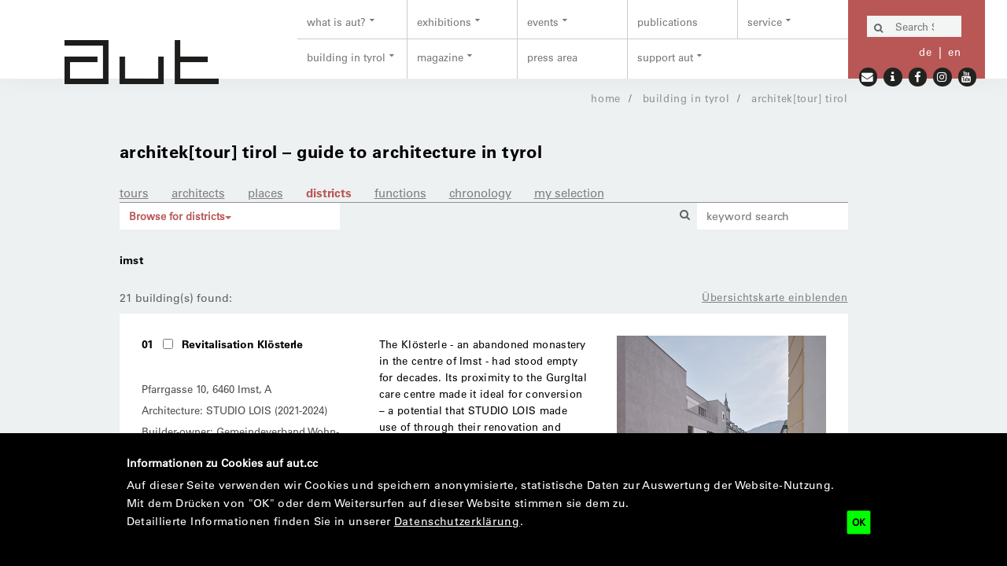

--- FILE ---
content_type: text/html;charset=utf-8
request_url: https://aut.cc/en/building-in-tyrol/architektour-tyrol/@@remoteproxyview?&atour_inc=district
body_size: 23107
content:
<!DOCTYPE html>
<html xmlns="http://www.w3.org/1999/xhtml" lang="en" xml:lang="en">
<head><meta http-equiv="Content-Type" content="text/html; charset=UTF-8" />
  <meta charset="utf-8" />
  <title>architek[tour] tirol – guide to architecture in tyrol — aut. architektur und tirol</title>

  <meta name="description" content="aut. architektur und tirol is offering architek[tour] tirol as an efficient tool for you to organise your personal visit to contemporary buildings in Tyrol." />
<meta name="DC.description" content="aut. architektur und tirol is offering architek[tour] tirol as an efficient tool for you to organise your personal visit to contemporary buildings in Tyrol." />
<meta name="DC.date.created" content="2017-04-26T14:28:52+00:00" />
<meta name="DC.date.modified" content="2019-06-06T23:40:51+00:00" />
<meta name="DC.type" content="Remote Proxy" />
<meta name="DC.format" content="text/plain" />
<meta name="DC.language" content="en" />
<meta name="DC.date.valid_range" content="2017/08/18 - " />
      <link rel="canonical" href="https://aut.cc/en/building-in-tyrol/architektour-tyrol" />
  <link rel="stylesheet" href="https://aut.cc/++plone++production/++unique++2026-01-24T15:32:41.991185/default.css" data-bundle="production" /><link rel="stylesheet" href="https://aut.cc/++theme++aaf/css/print.css?version=2026-01-28%2017%3A51%3A53.589589" data-bundle="print" /><link rel="stylesheet" href="https://aut.cc/++plone++patternslib/++unique++2026-01-28%2017%3A54%3A40.706880/bundle-leaflet-compiled.css" data-bundle="bundle-leaflet" /><link rel="stylesheet" href="https://aut.cc/++plone++static/++unique++2025-04-09%2018%3A33%3A40/plone-fontello-compiled.css" data-bundle="plone-fontello" /><link rel="stylesheet" href="https://aut.cc/++plone++static/++unique++2025-04-09%2018%3A33%3A40/plone-glyphicons-compiled.css" data-bundle="plone-glyphicons" /><link rel="stylesheet" href="https://aut.cc/++theme++aaf/css/site-aut.css?version=2026-01-28%2017%3A51%3A53.599589" data-bundle="site-aut" /><link rel="stylesheet" href="https://aut.cc/++plone++bda.aaf.site/++unique++2026-01-28%2017%3A51%3A47.542506/aaf-jsapp-compiled.css" data-bundle="aaf-jsapp" /><link rel="stylesheet" href="https://aut.cc/custom.css?timestamp=2025-08-13 12:14:08.124495" data-bundle="custom-css" />

  
  <script async="" src="https://aut.cc/++resource++collective.lazysizes/lazysizes-d6d7324.js"></script>


  <script>PORTAL_URL = 'https://aut.cc';</script>


  

    

    

    <script type="text/javascript" src="https://aut.cc/++plone++production/++unique++2026-01-24T15:32:41.991185/default.js" data-bundle="production"></script>

    

    

  

  

    

    

    <script type="text/javascript" src="https://aut.cc/++plone++patternslib/++unique++2026-01-28%2017%3A54%3A40.706880/bundle-leaflet-compiled.min.js" data-bundle="bundle-leaflet"></script>

    

    

  

  

    

    

    <script type="text/javascript" src="https://aut.cc/++plone++bda.aaf.site/++unique++2026-01-28%2017%3A51%3A47.542506/aaf-jsapp-compiled.js" data-bundle="aaf-jsapp" defer="defer"></script>

    

    

  


  
  <link rel="icon" href="https://aut.cc/++theme++aaf/img/favicon-aut.png?v=1769647094" type="image/png" />
  <link rel="apple-touch-icon" href="https://aut.cc/++theme++aaf/img/favicon-aut.png?v=1769647094" type="image/png" />
  

  
  <!-- Open Graph Metadata -->
  <meta property="og:title" content="architek[tour] tirol – guide to architecture in tyrol" />
  <meta property="og:type" content="article" />
  <meta property="og:url" content="https://aut.cc/en/building-in-tyrol/architektour-tyrol" />
  
  <!-- Twitter Metadata -->
  <meta name="twitter:card" content="summary_large_image" />
  <meta name="twitter:title" content="architek[tour] tirol – guide to architecture in tyrol" />
  <meta name="twitter:description" content="aut. architektur und tirol is offering architek[tour] tirol as an efficient tool for you to organise your personal visit to contemporary buildings in Tyrol." />
  

  <meta name="generator" content="Plone - http://plone.org" />
  <meta name="viewport" content="width=device-width, initial-scale=1" />
<script type="text/javascript" src="https://aut.cc/++theme++aaf/archtouren/nextroom_scripts.js"></script></head>

<body role="document" id="visual-portal-wrapper" class="frontend icons-on no-portlet-columns portaltype-remoteproxy section-building-in-tyrol site-en subsection-architektour-tyrol template-remoteproxyview thumbs-on userrole-anonymous viewpermission-view aaf site-aut publicview mosaic-grid" data-base-url="https://aut.cc/en/building-in-tyrol/architektour-tyrol" data-view-url="https://aut.cc/en/building-in-tyrol/architektour-tyrol" data-portal-url="https://aut.cc" data-i18ncatalogurl="https://aut.cc/plonejsi18n" data-pat-plone-modal="{&quot;actionOptions&quot;: {&quot;displayInModal&quot;: false}}" data-pat-pickadate="{&quot;date&quot;: {&quot;selectYears&quot;: 200}, &quot;time&quot;: {&quot;interval&quot;: 5 } }"><div id="aafmainwrapper" class="outer-wrapper">
  <a href="/++theme++aaf/" class="customBtn"></a>

  <div class="row mainnav">
    <div class="container mainnav">
      <header class="mainnav">

        <a class="aaf-logo" href="https://aut.cc/en"><img src="https://aut.cc/@@site-logo/logo-aut@2x.png" alt="Plone site" title="Plone site" /></a>
        <a href="#navmenu" class="hamburger hamburger--squeeze">
          <span class="hamburger-box">
            <span class="hamburger-inner"></span>
          </span>
        </a>

        <div id="navbar" class="navbar-collapse collapse">
          <div class="navbar-meta">
            <form action="https://aut.cc/en/@@search" role="search" data-pat-livesearch="ajaxUrl:https://aut.cc/en/@@ajax-search" class="pat-livesearch search-form navbar-form">
    <div class="LSBox form-group">

      <button class="searchButton" type="submit" title="Suchen">
        <i class="fa fa-search"></i>
      </button>

      <input name="SearchableText" type="text" size="18" title="Search Site" placeholder="Search Site" class="searchField form-control suche" />

    </div>
  </form>

            <ul class="language-switcher">
    
      <li>
        <a href="https://aut.cc?set_language=de" class="state-" title="Deutsch (Alle Sprachen)">de</a>
      </li>
    
      <li>
        <a href="https://aut.cc/en?set_language=en" class="active state-published" title="English">en</a>
      </li>
    
  </ul>

            <ul class="icons social-icons">
  
      <li><a href="mailto: office@aut.cc" title="Mail"><i class="fa fa-envelope"></i></a></li>
  
      <li><a href="/en/service/visitor-info" title="Info"><i class="fa fa-info"></i></a></li>
  
      <li><a href="http://www.facebook.com/aut.architektur.und.tirol" title="Facebook"><i class="fa fa-facebook"></i></a></li>
  
      <li><a href="https://www.instagram.com/aut.architektur.tirol/" title="Instagram"><i class="fa fa-instagram"></i></a></li>
  
      <li><a href="https://www.youtube.com/@aut.innsbruck" title="Youtube"><i class="fa fa-youtube"></i></a></li>
  
</ul>
          </div>

          <nav class="contentmenu">
            <ul class="plone-nav plone-navbar-nav" id="portal-globalnav">
          <li class="what-is-aut has_subtree"><a href="https://aut.cc/en/what-is-aut" class="state-published" aria-haspopup="true">what is aut?</a><ul class="has_subtree dropdown"><li class="the-aut"><a href="https://aut.cc/en/what-is-aut/the-aut" class="state-published">the aut</a></li><li class="the-team"><a href="https://aut.cc/en/what-is-aut/the-team" class="state-published">the team</a></li><li class="the-association"><a href="https://aut.cc/en/what-is-aut/the-association" class="state-published">the association</a></li><li class="the-building"><a href="https://aut.cc/en/what-is-aut/the-building" class="state-published">the building</a></li><li class="the-history-of-aut"><a href="https://aut.cc/en/what-is-aut/the-history-of-aut" class="state-published">the history</a></li><li class="the-commitment"><a href="https://aut.cc/en/what-is-aut/the-commitment" class="state-published">the commitment</a></li><li class="the-recognition"><a href="https://aut.cc/en/what-is-aut/the-recognition" class="state-published">the recognition</a></li></ul></li><li class="exhibitions has_subtree"><a href="https://aut.cc/en/exhibitions" class="state-published" aria-haspopup="true">exhibitions</a><ul class="has_subtree dropdown"><li class="current"><a href="https://aut.cc/en/exhibitions/current" class="state-published">current</a></li><li class="review"><a href="https://aut.cc/en/exhibitions/review" class="state-published">review</a></li><li class="aut-photo-albums"><a href="https://aut.cc/en/exhibitions/aut-photo-albums" class="state-published">photo albums</a></li></ul></li><li class="events has_subtree"><a href="https://aut.cc/en/events" class="state-published" aria-haspopup="true">events</a><ul class="has_subtree dropdown"><li class="calendar"><a href="https://aut.cc/en/events/calendar" class="state-published">calendar</a></li><li class="series-formats"><a href="https://aut.cc/en/events/series-formats" class="state-published">series and formats</a></li><li class="for-children"><a href="https://aut.cc/en/events/for-children" class="state-published">for children</a></li><li class="review"><a href="https://aut.cc/en/events/review" class="state-published">review</a></li></ul></li><li class="publications"><a href="https://aut.cc/en/publications" class="state-published">publications</a></li><li class="service has_subtree"><a href="https://aut.cc/en/service" class="state-published" aria-haspopup="true">service</a><ul class="has_subtree dropdown"><li class="visitor-info"><a href="https://aut.cc/en/service/visitor-info" class="state-published">visitor info</a></li><li class="tours"><a href="https://aut.cc/en/service/tours" class="state-published">tours</a></li><li class="subscribe-to-mailings"><a href="https://aut.cc/en/service/subscribe-to-mailings" class="state-published">newsletter</a></li><li class="information-on-architecture-and-tyrol"><a href="https://aut.cc/en/service/information-on-architecture-and-tyrol" class="state-published">infopoint aut</a></li><li class="space-rental"><a href="https://aut.cc/en/service/space-rental" class="state-published">space rental</a></li></ul></li><li class="building-in-tyrol has_subtree current"><a href="https://aut.cc/en/building-in-tyrol" class="state-published" aria-haspopup="true">building in tyrol</a><ul class="has_subtree dropdown"><li class="architektour-tirol-1"><a href="https://aut.cc/en/building-in-tyrol/architektour-tirol-1" class="state-published">architek[tour] tirol</a></li><li class="tyrolean-building-database"><a href="https://aut.cc/en/building-in-tyrol/tyrolean-building-database" class="state-published">tyrolean building database</a></li><li class="new-bilding-in-tyrol"><a href="https://aut.cc/en/building-in-tyrol/new-bilding-in-tyrol" class="state-published">"new building in tyrol"</a></li><li class="vor-ort-talks"><a href="https://aut.cc/en/building-in-tyrol/vor-ort-talks" class="state-published">visited “on-site”</a></li></ul></li><li class="magazine has_subtree"><a href="https://aut.cc/en/magazine" class="state-published" aria-haspopup="true">magazine</a><ul class="has_subtree dropdown"><li class="aut-info"><a href="https://aut.cc/en/magazine/aut-info" class="state-published">aut: info</a></li><li class="aut-feuilleton"><a href="https://aut.cc/en/magazine/aut-feuilleton" class="state-published">aut: feuilleton</a></li><li class="aut-film"><a href="https://aut.cc/en/magazine/aut-film" class="state-published">aut: film</a></li><li class="aut-radio"><a href="https://aut.cc/en/magazine/aut-radio" class="state-published">aut: radio</a></li><li class="aut-mediathek"><a href="https://aut.cc/en/magazine/aut-mediathek" class="state-published">aut: mediathek</a></li></ul></li><li class="press"><a href="https://aut.cc/en/press" class="state-published">press area</a></li><li class="support-aut has_subtree"><a href="https://aut.cc/en/support-aut" class="state-published" aria-haspopup="true">support aut</a><ul class="has_subtree dropdown"><li class="aut-membership"><a href="https://aut.cc/en/support-aut/aut-membership" class="state-published">become a member</a></li><li class="sponsoring"><a href="https://aut.cc/en/support-aut/sponsoring" class="state-published">sponsoring</a></li><li class="aut-thanks"><a href="https://aut.cc/en/support-aut/aut-thanks" class="state-published">aut: thanks</a></li></ul></li>
        </ul>
          </nav>
        </div>
      </header>
    </div>
  </div>

  <div class="row content">
    <div class="container content">
      <main id="content" class="content aaf-layout">

        

  <!-- BREADCRUMB -->
  <ol class="breadcrumb">
    
      <li>
        <a href="https://aut.cc/en" class="state-published">Home</a>
      </li>
    
      <li>
        <a href="https://aut.cc/en/building-in-tyrol" class="state-published">building in tyrol</a>
      </li>
    
      <li>
        <a href="https://aut.cc/en/building-in-tyrol/architektour-tyrol" class="state-published">architek[tour] tirol</a>
      </li>
    
  </ol>



        <header class="title">
          
  <h1>architek[tour] tirol – guide to architecture in tyrol</h1>
</header>

        <div class="inhalt">
          <div>


    <div class="show_screen_small">Weiter zur mobilen Version von: <a class="btn" href="https://guide.aut.cc/">architek[tour] tirol</a></div>
    


  



    <div class="nextroom-content" data-pat-gallery="item-selector: a.pat-gallery">

<!-- Architektour Language Switcher  -->
<ul class="language-switcher arch-language-switcher"><li><a class="" title="Deutsch" href="https://aut.cc/en/building-in-tyrol/architektour-tyrol/@@remoteproxyview&amp;atour_inc=district?atour_lang_id=de">Deutsch</a></li><li><a class="active" title="English" href="https://aut.cc/en/building-in-tyrol/architektour-tyrol/@@remoteproxyview&amp;atour_inc=district?atour_lang_id=en">English</a></li></ul><!-- Architektour NAV -->
<div class="navbar arch-navbar col-md-12">
    <ul class="nav navbar-nav">
        <li class=""><a href="https://aut.cc/en/building-in-tyrol/architektour-tyrol/@@remoteproxyview?&amp;atour_inc=tour">tours</a></li>
        <li class=""><a href="https://aut.cc/en/building-in-tyrol/architektour-tyrol/@@remoteproxyview?&amp;atour_inc=actor">architects</a></li>
        <li class=""><a href="https://aut.cc/en/building-in-tyrol/architektour-tyrol/@@remoteproxyview?&amp;atour_inc=city">places</a></li>
        <li class="active"><a href="https://aut.cc/en/building-in-tyrol/architektour-tyrol/@@remoteproxyview?&amp;atour_inc=district">districts</a></li>
        <li class=""><a href="https://aut.cc/en/building-in-tyrol/architektour-tyrol/@@remoteproxyview?&amp;atour_inc=function">functions</a></li>
        <li class=""><a href="https://aut.cc/en/building-in-tyrol/architektour-tyrol/@@remoteproxyview?&amp;atour_inc=chronologie">chronology</a></li>
        <li class=""><a href="https://aut.cc/en/building-in-tyrol/architektour-tyrol/@@remoteproxyview?&amp;atour_inc=tour&amp;atour_id=-1">my selection</a></li>
        <li>
            <div class="form-group stichwort">
            <form action="https://aut.cc/en/building-in-tyrol/architektour-tyrol/@@remoteproxyview">
                <label for="stichwort" class="lupe">  </label>
                <input type="text" name="atour_keyword" placeholder="keyword search" />
                <input type="hidden" name="atour_query" value="short" />
                <input type="hidden" name="atour_inc" value="search" />
<div style="visibility: hidden; width: 0; height: 0; overflow: hidden;"><input type="submit" style="visibility: hidden;" /></div>
            <div style="display: none"><input name="protected_1" type="text" value="" /></div></form>
            </div>
        </li>
    </ul>
<div class="btn-group arch-btn-group" role="group"><button type="button" class="btn btn-default dropdown-toggle" data-toggle="dropdown" aria-haspopup="true" aria-expanded="false">Browse for districts<span class="caret"></span></button><ul class="dropdown-menu dropdown"><li class="active"><a href="https://aut.cc/en/building-in-tyrol/architektour-tyrol/@@remoteproxyview?&amp;atour_inc=district&amp;atour_id=43">Imst</a></li><li class=""><a href="https://aut.cc/en/building-in-tyrol/architektour-tyrol/@@remoteproxyview?&amp;atour_inc=district&amp;atour_id=587">Innsbruck</a></li><li class=""><a href="https://aut.cc/en/building-in-tyrol/architektour-tyrol/@@remoteproxyview?&amp;atour_inc=district&amp;atour_id=45">Innsbruck-Land</a></li><li class=""><a href="https://aut.cc/en/building-in-tyrol/architektour-tyrol/@@remoteproxyview?&amp;atour_inc=district&amp;atour_id=50">Kitzbühel</a></li><li class=""><a href="https://aut.cc/en/building-in-tyrol/architektour-tyrol/@@remoteproxyview?&amp;atour_inc=district&amp;atour_id=54">Kufstein</a></li><li class=""><a href="https://aut.cc/en/building-in-tyrol/architektour-tyrol/@@remoteproxyview?&amp;atour_inc=district&amp;atour_id=55">Landeck</a></li><li class=""><a href="https://aut.cc/en/building-in-tyrol/architektour-tyrol/@@remoteproxyview?&amp;atour_inc=district&amp;atour_id=56">Lienz</a></li><li class=""><a href="https://aut.cc/en/building-in-tyrol/architektour-tyrol/@@remoteproxyview?&amp;atour_inc=district&amp;atour_id=70">Reutte</a></li><li class=""><a href="https://aut.cc/en/building-in-tyrol/architektour-tyrol/@@remoteproxyview?&amp;atour_inc=district&amp;atour_id=78">Schwaz</a></li></ul></div>
</div>
<div class="inhalt arch-inhalt">
    <div class="row">
<div class="col-md-9 arch-descr"><h2> imst</h2></div><div class="col-md-12"><a class="arch-show-map" id="map_title" href="javascript:ShowHide('map',%20'block');initialize();changeContent('map',%20'%C3%9Cbersichtskarte%20einblenden',%20'%C3%9Cbersichtskarte%20ausblenden',%20'guide');">Übersichtskarte ausblenden</a><div id="map"><div class="arch-map"><script type="text/javascript" src="https://maps.google.com/maps/api/js?key=AIzaSyCLMF2j970kl03p2-pN1fv5kUtFGwu6-E0"></script><!-- GOOGLEMAPS    //-->
<a name="map_anchor" id="map_anchor"></a>

<!-- filter    //-->
<script language="javascript" type="text/javascript">
setCookieValue('FILTER1', '9', 1);
</script>
<!-- filter    //-->




<div id="mappam" style="width: 100%; height: 100%;"></div>
<script>
//google.maps.event.addDomListener(window, 'load', initialize);
$( document ).ready(function() {
    initialize();
});

setCookieValue('GOOGLEMAPS', 'initialized', 1);
setCookieValue('GOOGLEMAPS', 'guide', 0);
Hide('map');changeContent('map', 'Übersichtskarte einblenden', 'Übersichtskarte ausblenden', 'guide');</script>
</div></div><span class="arch-ergebnis">21 building(s) found:</span><article class="arch-article">
    <div class="row">
        <div class="col-md-4">
            <header>
                <a href="https://aut.cc/en/building-in-tyrol/architektour-tyrol/@@remoteproxyview?atour_lang_id=en&amp;atour_inc=district#map_anchor" onclick="javascript:myclick(1);" class="arch-element box-gis9">01</a> <input type="CHECKBOX" name="port_id_7195" value="7195" onclick="setCookieValue('PORT', this.value, this.checked); setElementValue('port_id_7195', this.checked)" class="arch-element" />                <h3 class="arch-element">Revitalisation Klösterle</h3>
            </header>
            <div class="arch-subheader">
                <span class="arch-element">Pfarrgasse 10, 6460 Imst, A<br /></span>
                <span class="arch-element">Architecture: STUDIO LOIS (2021-2024)</span>
<span class="arch-element">Builder-owner: Gemeindeverband Wohn- Pflegeheim Imst u Umgebung</span>
<span class="arch-element">Open to the public: partially</span>

<span class="arch-element">The revitalisation received an "Award of the Province of Tyrol for New Building" in 2024.</span>            </div>
        </div>
        <div class="col-md-4">
            <p>The Klösterle - an abandoned monastery in the centre of Imst - had stood empty for decades. Its proximity to the Gurgltal care centre made it ideal for conversion – a potential that STUDIO LOIS made use of through their renovation and extension. The listed building was carefully revitalised for assisted living and a new wing was built behind it, connecting the Klösterle to the existing nursing home.</p>
        </div>
        <div class="col-md-4">
            <figure>
                <a class="pat-gallery" href="https://www.archtour.at/aut/data/media/port_media/big/1730902821.jpg">
                <img src="[data-uri]" border="0" alt="" class="img-responsive lazyload" data-src="https://www.archtour.at/aut/data/media/port_media/big/1730902821.jpg" />
                </a>
                <figcaption>© David Schreyer</figcaption>
            </figure>
        </div>
    </div>
    <div class="row arch-links">
        <div class="col-md-4 arch-sponsor">
                                
        </div>
        <div class="col-md-4 arch-bauwerk">
    
        </div>
        <div class="col-md-4 arch-karte">
<a href="https://aut.cc/en/building-in-tyrol/architektour-tyrol/@@remoteproxyview?atour_lang_id=en&amp;atour_inc=district#map7195" data-toggle="collapse" data-ein="show map" data-aus="hide map">show map</a>        </div>
    </div>

    <div class="row">
        <div class="col-md-12">
            <div id="map7195" class="collapse">
                <div class="arch-map" style="background: url('https://maps.google.com/maps/api/staticmap?scale=2&amp;center=47.243094116,10.739249300&amp;zoom=&amp;size=968x270&amp;maptype=roadmap&amp;markers=color:red|label:01|47.243094116,10.739249300&amp;key=AIzaSyCLMF2j970kl03p2-pN1fv5kUtFGwu6-E0') no-repeat center center; background-size: cover;">
                    <img id="map7195_img" src="[data-uri]" data-src="https://www.archtour.at/aut/img/leer.gif" class="lazyload" />
                </div>
            </div>
        </div>
    </div>
</article>
<article class="arch-article">
    <div class="row">
        <div class="col-md-4">
            <header>
                <a href="https://aut.cc/en/building-in-tyrol/architektour-tyrol/@@remoteproxyview?atour_lang_id=en&amp;atour_inc=district#map_anchor" onclick="javascript:myclick(2);" class="arch-element box-gis9">02</a> <input type="CHECKBOX" name="port_id_7210" value="7210" onclick="setCookieValue('PORT', this.value, this.checked); setElementValue('port_id_7210', this.checked)" class="arch-element" />                <h3 class="arch-element">Dortmunder Hütte</h3>
            </header>
            <div class="arch-subheader">
                <span class="arch-element">Kühtai 21, 6183 Kühtai, A<br /></span>
                <span class="arch-element">Architecture: Armin Neurauter (2019-2021)</span>
<span class="arch-element">Builder-owner: Sektion Dortmund des Deutschen Alpenvereins (DAV) e.V.</span>

<span class="arch-element">Accessibility: Publicly accessible by bus from Innsbruck (line 4166).</span>
<span class="arch-element">TIP: There are special family rooms in the attic.</span>            </div>
        </div>
        <div class="col-md-4">
            <p>Located on the edge of the village of Kühtai, the Dortmunder Hütte was built in 1932 and carefully renovated and expanded in 2017. The aim was to preserve its simple alpine character while meeting today's requirements for comfort and functionality. The tall, slender building was extended to the rear and restructured, with a terrace opening up the view to the south-sloping terrain.</p>
        </div>
        <div class="col-md-4">
            <figure>
                <a class="pat-gallery" href="https://www.archtour.at/aut/data/media/port_media/big/1753457867.jpg">
                <img src="[data-uri]" border="0" alt="" class="img-responsive lazyload" data-src="https://www.archtour.at/aut/data/media/port_media/big/1753457867.jpg" />
                </a>
                <figcaption>© Günter R. Wett</figcaption>
            </figure>
        </div>
    </div>
    <div class="row arch-links">
        <div class="col-md-4 arch-sponsor">
                                
        </div>
        <div class="col-md-4 arch-bauwerk">
    
        </div>
        <div class="col-md-4 arch-karte">
<a href="https://aut.cc/en/building-in-tyrol/architektour-tyrol/@@remoteproxyview?atour_lang_id=en&amp;atour_inc=district#map7210" data-toggle="collapse" data-ein="show map" data-aus="hide map">show map</a>        </div>
    </div>

    <div class="row">
        <div class="col-md-12">
            <div id="map7210" class="collapse">
                <div class="arch-map" style="background: url('https://maps.google.com/maps/api/staticmap?scale=2&amp;center=47.212006652,11.008662109&amp;zoom=&amp;size=968x270&amp;maptype=roadmap&amp;markers=color:red|label:02|47.212006652,11.008662109&amp;key=AIzaSyCLMF2j970kl03p2-pN1fv5kUtFGwu6-E0') no-repeat center center; background-size: cover;">
                    <img id="map7210_img" src="[data-uri]" data-src="https://www.archtour.at/aut/img/leer.gif" class="lazyload" />
                </div>
            </div>
        </div>
    </div>
</article>
<article class="arch-article">
    <div class="row">
        <div class="col-md-4">
            <header>
                <a href="https://aut.cc/en/building-in-tyrol/architektour-tyrol/@@remoteproxyview?atour_lang_id=en&amp;atour_inc=district#map_anchor" onclick="javascript:myclick(3);" class="arch-element box-gis9">03</a> <input type="CHECKBOX" name="port_id_7151" value="7151" onclick="setCookieValue('PORT', this.value, this.checked); setElementValue('port_id_7151', this.checked)" class="arch-element" />                <h3 class="arch-element">Umhausen Pavilion</h3>
            </header>
            <div class="arch-subheader">
                <span class="arch-element">Mure, 6441 Umhausen, A<br /></span>
                <span class="arch-element">Architecture: Armin Neurauter (2020-2021)</span>
<span class="arch-element">Builder-owner: Gemeinde Umhausen</span>
<span class="arch-element">Open to the public: Yes</span>

<span class="arch-element">In 2022, the music pavilion received a recognition award from the Tyrolean State Prize for New Building.</span>            </div>
        </div>
        <div class="col-md-4">
            <p>In the Tyrolean community in the lower Ötztal Valley, which is characterized by tourism and tradition, an attractive site for the village community was created with the new music pavilion. An elongated wall is flanked by two side arms for technical equipment, storage, toilets and a bar, while the slightly sloping terrain is used as a natural grandstand. The pavilion takes on its very own character through the use of tamped concrete, the exact granulation and pigmentation of which was developed in numerous experiments.</p>
        </div>
        <div class="col-md-4">
            <figure>
                <a class="pat-gallery" href="https://www.archtour.at/aut/data/media/port_media/big/1666870470.jpg">
                <img src="[data-uri]" border="0" alt="" class="img-responsive lazyload" data-src="https://www.archtour.at/aut/data/media/port_media/big/1666870470.jpg" />
                </a>
                <figcaption>© Günter R. Wett</figcaption>
            </figure>
        </div>
    </div>
    <div class="row arch-links">
        <div class="col-md-4 arch-sponsor">
                                
        </div>
        <div class="col-md-4 arch-bauwerk">
    
        </div>
        <div class="col-md-4 arch-karte">
<a href="https://aut.cc/en/building-in-tyrol/architektour-tyrol/@@remoteproxyview?atour_lang_id=en&amp;atour_inc=district#map7151" data-toggle="collapse" data-ein="show map" data-aus="hide map">show map</a>        </div>
    </div>

    <div class="row">
        <div class="col-md-12">
            <div id="map7151" class="collapse">
                <div class="arch-map" style="background: url('https://maps.google.com/maps/api/staticmap?scale=2&amp;center=47.140348062,10.927649803&amp;zoom=&amp;size=968x270&amp;maptype=roadmap&amp;markers=color:red|label:03|47.140348062,10.927649803&amp;key=AIzaSyCLMF2j970kl03p2-pN1fv5kUtFGwu6-E0') no-repeat center center; background-size: cover;">
                    <img id="map7151_img" src="[data-uri]" data-src="https://www.archtour.at/aut/img/leer.gif" class="lazyload" />
                </div>
            </div>
        </div>
    </div>
</article>
<article class="arch-article">
    <div class="row">
        <div class="col-md-4">
            <header>
                <a href="https://aut.cc/en/building-in-tyrol/architektour-tyrol/@@remoteproxyview?atour_lang_id=en&amp;atour_inc=district#map_anchor" onclick="javascript:myclick(4);" class="arch-element box-gis9">04</a> <input type="CHECKBOX" name="port_id_7145" value="7145" onclick="setCookieValue('PORT', this.value, this.checked); setElementValue('port_id_7145', this.checked)" class="arch-element" />                <h3 class="arch-element">Tiroler Steinbockzentrum (Tyrolean Alpine Ibex Centre)</h3>
            </header>
            <div class="arch-subheader">
                <span class="arch-element">Schrofen 46, 6481 St. Leonhard im Pitztal, A<br /></span>
                <span class="arch-element">Architecture: Rainer Köberl, Daniela Kröss (2018-2020)</span>
<span class="arch-element">Builder-owner: Gemeinde St. Leonhard im Pitztal</span>
<span class="arch-element">Open to the public: Daily from 10 a.m. to 5 p.m.</span>
<span class="arch-element">Accessibility: Approx. 15 minutes on foot from the parking lot at the municipal office</span>
<span class="arch-element">TIP: Restaurant "Am Schrofen” and circular hiking trail with observation towers</span>            </div>
        </div>
        <div class="col-md-4">
            <p>Designed by Rainer Köberl and Daniela Kröss, the museum building lies like a small fortress on a steep slope. Rising above a roughly pentagonal layout is a tower-like structure that gets its conciseness from the clear form and the reduction of the design elements to reddish-colored concrete in connection with bold red steel elements. From the entrance on the ground floor, visitors are guided through two exhibition levels up to a viewing terrace, which leads over a footbridge into the ibex enclosure.</p>
        </div>
        <div class="col-md-4">
            <figure>
                <a class="pat-gallery" href="https://www.archtour.at/aut/data/media/port_media/big/1666873723.jpg">
                <img src="[data-uri]" border="0" alt="" class="img-responsive lazyload" data-src="https://www.archtour.at/aut/data/media/port_media/big/1666873723.jpg" />
                </a>
                <figcaption>© Lukas Schaller</figcaption>
            </figure>
        </div>
    </div>
    <div class="row arch-links">
        <div class="col-md-4 arch-sponsor">
                                
        </div>
        <div class="col-md-4 arch-bauwerk">
    
        </div>
        <div class="col-md-4 arch-karte">
<a href="https://aut.cc/en/building-in-tyrol/architektour-tyrol/@@remoteproxyview?atour_lang_id=en&amp;atour_inc=district#map7145" data-toggle="collapse" data-ein="show map" data-aus="hide map">show map</a>        </div>
    </div>

    <div class="row">
        <div class="col-md-12">
            <div id="map7145" class="collapse">
                <div class="arch-map" style="background: url('https://maps.google.com/maps/api/staticmap?scale=2&amp;center=47.065911035,10.843934431&amp;zoom=&amp;size=968x270&amp;maptype=roadmap&amp;markers=color:red|label:04|47.065911035,10.843934431&amp;key=AIzaSyCLMF2j970kl03p2-pN1fv5kUtFGwu6-E0') no-repeat center center; background-size: cover;">
                    <img id="map7145_img" src="[data-uri]" data-src="https://www.archtour.at/aut/img/leer.gif" class="lazyload" />
                </div>
            </div>
        </div>
    </div>
</article>
<article class="arch-article">
    <div class="row">
        <div class="col-md-4">
            <header>
                <a href="https://aut.cc/en/building-in-tyrol/architektour-tyrol/@@remoteproxyview?atour_lang_id=en&amp;atour_inc=district#map_anchor" onclick="javascript:myclick(5);" class="arch-element box-gis9">05</a> <input type="CHECKBOX" name="port_id_7182" value="7182" onclick="setCookieValue('PORT', this.value, this.checked); setElementValue('port_id_7182', this.checked)" class="arch-element" />                <h3 class="arch-element">3-Seenhaus</h3>
            </header>
            <div class="arch-subheader">
                <span class="arch-element">Kühtai 6, 6183 Kühtai, A<br /></span>
                <span class="arch-element">Architecture: Madritsch Pfurtscheller (2017-2018)</span>
<span class="arch-element">Builder-owner: Planet Bauprojekt GmbH</span>
<span class="arch-element">Open to the public: partially</span>

<span class="arch-element">About the same time, the heritage-listed hunting castle was also revitalized by Armin Kathan and Ferdinand Reiter.</span>            </div>
        </div>
        <div class="col-md-4">
            <p>The "3-Seenhaus", which belongs to the "Jagdschloss Resort Kühtai", is located directly at one of the cable car stations in the winter sports resort of Kühtai, which lies at 2,000 m above sea level. As a contemporary addition to the historical ensemble, a timber frame construction was erected in a reduced formal language, consisting of two underground connected buildings with hotel rooms and studios or spacious holiday flats.</p>
        </div>
        <div class="col-md-4">
            <figure>
                <a class="pat-gallery" href="https://www.archtour.at/aut/data/media/port_media/big/1694704061.jpg">
                <img src="[data-uri]" border="0" alt="" class="img-responsive lazyload" data-src="https://www.archtour.at/aut/data/media/port_media/big/1694704061.jpg" />
                </a>
                <figcaption>© Wolfgang Retter</figcaption>
            </figure>
        </div>
    </div>
    <div class="row arch-links">
        <div class="col-md-4 arch-sponsor">
                                
        </div>
        <div class="col-md-4 arch-bauwerk">
<a href="http://www.nextroom.at/building.php?id=39438&amp;lang_id=en" target="_blank">to the nextroom entry of this building</a>    
        </div>
        <div class="col-md-4 arch-karte">
<a href="https://aut.cc/en/building-in-tyrol/architektour-tyrol/@@remoteproxyview?atour_lang_id=en&amp;atour_inc=district#map7182" data-toggle="collapse" data-ein="show map" data-aus="hide map">show map</a>        </div>
    </div>

    <div class="row">
        <div class="col-md-12">
            <div id="map7182" class="collapse">
                <div class="arch-map" style="background: url('https://maps.google.com/maps/api/staticmap?scale=2&amp;center=47.212111600,11.015525000&amp;zoom=&amp;size=968x270&amp;maptype=roadmap&amp;markers=color:red|label:05|47.212111600,11.015525000&amp;key=AIzaSyCLMF2j970kl03p2-pN1fv5kUtFGwu6-E0') no-repeat center center; background-size: cover;">
                    <img id="map7182_img" src="[data-uri]" data-src="https://www.archtour.at/aut/img/leer.gif" class="lazyload" />
                </div>
            </div>
        </div>
    </div>
</article>
<article class="arch-article">
    <div class="row">
        <div class="col-md-4">
            <header>
                <a href="https://aut.cc/en/building-in-tyrol/architektour-tyrol/@@remoteproxyview?atour_lang_id=en&amp;atour_inc=district#map_anchor" onclick="javascript:myclick(6);" class="arch-element box-gis9">06</a> <input type="CHECKBOX" name="port_id_7012" value="7012" onclick="setCookieValue('PORT', this.value, this.checked); setElementValue('port_id_7012', this.checked)" class="arch-element" />                <h3 class="arch-element">Nature Park House</h3>
            </header>
            <div class="arch-subheader">
                <span class="arch-element">Oberlängenfeld 142, 6444 Längenfeld, A<br /></span>
                <span class="arch-element">Architecture: Hanno Schlögl (2017-2018)</span>
<span class="arch-element">Builder-owner: Naturpark Ötztal</span>
<span class="arch-element">Open to the public: In summer and winter during opening hours</span>
<span class="arch-element">Accessibility: At the southern end of Längenfeld on federal road B186</span>
<span class="arch-element">Tip: Other stations in the Ötztal Nature Park are located in Ambach, Niederthai, Gries, Sölden, Vent and Obergurgl, including four interventions by the LAAC architecture office and an exhibition room on the Hohe Mut Alm alpine pasture.</span>            </div>
        </div>
        <div class="col-md-4">
            <p>The Längenfeld Nature Park House is the operational center of the Ötztal Nature Park and includes, among other things, an exhibition about the natural diversity of the valley. Proceeding from the topographical conditions, Hanno Schlögl designed the house as an artificial rock, with its exposed concrete surfaces, imprinted by the horizontal formwork, taking up a role that mediates between rock and wood. Purposefully placed perforations, a transverse concrete slab and the inclined canopy emphasize the structure’s sculptural character.</p>
        </div>
        <div class="col-md-4">
            <figure>
                <a class="pat-gallery" href="https://www.archtour.at/aut/data/media/port_media/big/1604072139.jpg">
                <img src="[data-uri]" border="0" alt="" class="img-responsive lazyload" data-src="https://www.archtour.at/aut/data/media/port_media/big/1604072139.jpg" />
                </a>
                <figcaption>© Günter R. Wett</figcaption>
            </figure>
        </div>
    </div>
    <div class="row arch-links">
        <div class="col-md-4 arch-sponsor">
                                
        </div>
        <div class="col-md-4 arch-bauwerk">
<a href="http://www.nextroom.at/building.php?id=39044&amp;lang_id=en" target="_blank">to the nextroom entry of this building</a>    
        </div>
        <div class="col-md-4 arch-karte">
<a href="https://aut.cc/en/building-in-tyrol/architektour-tyrol/@@remoteproxyview?atour_lang_id=en&amp;atour_inc=district#map7012" data-toggle="collapse" data-ein="show map" data-aus="hide map">show map</a>        </div>
    </div>

    <div class="row">
        <div class="col-md-12">
            <div id="map7012" class="collapse">
                <div class="arch-map" style="background: url('https://maps.google.com/maps/api/staticmap?scale=2&amp;center=47.065067000,10.968546000&amp;zoom=&amp;size=968x270&amp;maptype=roadmap&amp;markers=color:red|label:06|47.065067000,10.968546000&amp;key=AIzaSyCLMF2j970kl03p2-pN1fv5kUtFGwu6-E0') no-repeat center center; background-size: cover;">
                    <img id="map7012_img" src="[data-uri]" data-src="https://www.archtour.at/aut/img/leer.gif" class="lazyload" />
                </div>
            </div>
        </div>
    </div>
</article>
<article class="arch-article">
    <div class="row">
        <div class="col-md-4">
            <header>
                <a href="https://aut.cc/en/building-in-tyrol/architektour-tyrol/@@remoteproxyview?atour_lang_id=en&amp;atour_inc=district#map_anchor" onclick="javascript:myclick(7);" class="arch-element box-gis9">07</a> <input type="CHECKBOX" name="port_id_7204" value="7204" onclick="setCookieValue('PORT', this.value, this.checked); setElementValue('port_id_7204', this.checked)" class="arch-element" />                <h3 class="arch-element">Giggijochbahn cable car</h3>
            </header>
            <div class="arch-subheader">
                <span class="arch-element">Giggijochstraße 18, 6450 Sölden, A<br /></span>
                <span class="arch-element">Architecture: obermoser arch-omo (2016)</span>
<span class="arch-element">Builder-owner: Skiliftgesellschaft Sölden Hochsölden GmbH</span>


<span class="arch-element">TIP: The same architectural office also designed the station buildings for the Gaislachkogelbahn, the summit restaurant "IceQ”, and the James Bond museum "007 ELEMENTS.”</span>            </div>
        </div>
        <div class="col-md-4">
            <p>The tower-like valley station designed by Obermoser arch-omo responds to the cramped construction site at the entrance to Sölden with a compact, tower-like structure, whose entrance level is designed as a U-shape encased in a perforated band. The mountain station, gently integrated into the landscape, consists of a concrete base for the technical equipment and a transparent, foil-covered steel structure for the station level and space for the gondolas.</p>
        </div>
        <div class="col-md-4">
            <figure>
                <a class="pat-gallery" href="https://www.archtour.at/aut/data/media/port_media/big/1753457214.jpg">
                <img src="[data-uri]" border="0" alt="" class="img-responsive lazyload" data-src="https://www.archtour.at/aut/data/media/port_media/big/1753457214.jpg" />
                </a>
                <figcaption>© David Schreyer</figcaption>
            </figure>
        </div>
    </div>
    <div class="row arch-links">
        <div class="col-md-4 arch-sponsor">
                                
        </div>
        <div class="col-md-4 arch-bauwerk">
<a href="http://www.nextroom.at/building.php?id=38409&amp;lang_id=en" target="_blank">to the nextroom entry of this building</a>    
        </div>
        <div class="col-md-4 arch-karte">
<a href="https://aut.cc/en/building-in-tyrol/architektour-tyrol/@@remoteproxyview?atour_lang_id=en&amp;atour_inc=district#map7204" data-toggle="collapse" data-ein="show map" data-aus="hide map">show map</a>        </div>
    </div>

    <div class="row">
        <div class="col-md-12">
            <div id="map7204" class="collapse">
                <div class="arch-map" style="background: url('https://maps.google.com/maps/api/staticmap?scale=2&amp;center=46.972471100,11.008857500&amp;zoom=&amp;size=968x270&amp;maptype=roadmap&amp;markers=color:red|label:07|46.972471100,11.008857500&amp;key=AIzaSyCLMF2j970kl03p2-pN1fv5kUtFGwu6-E0') no-repeat center center; background-size: cover;">
                    <img id="map7204_img" src="[data-uri]" data-src="https://www.archtour.at/aut/img/leer.gif" class="lazyload" />
                </div>
            </div>
        </div>
    </div>
</article>
<article class="arch-article">
    <div class="row">
        <div class="col-md-4">
            <header>
                <a href="https://aut.cc/en/building-in-tyrol/architektour-tyrol/@@remoteproxyview?atour_lang_id=en&amp;atour_inc=district#map_anchor" onclick="javascript:myclick(8);" class="arch-element box-gis9">08</a> <input type="CHECKBOX" name="port_id_7220" value="7220" onclick="setCookieValue('PORT', this.value, this.checked); setElementValue('port_id_7220', this.checked)" class="arch-element" />                <h3 class="arch-element">Community Center Haiming</h3>
            </header>
            <div class="arch-subheader">
                <span class="arch-element">Siedlungsstraße 2, 6425 Haiming, A<br /></span>
                <span class="arch-element">Architecture: gritsch.haslwanter architekten (2015-2016)</span>
<span class="arch-element">Builder-owner: Gemeinde Haiming</span>
<span class="arch-element">Open to the public: partially</span>

            </div>
        </div>
        <div class="col-md-4">
            <p>In a diverse setting on the edge of the historic village core, the demolition of the old municipal building opened the way for a redesign of the site—through which the municipality also gained a long-missing village square. Two restrained volumes—a three-storey municipal building and a two-storey linear block housing a bank, medical practice, and community spaces—together with existing buildings, define a clearly structured square, articulated into scale-appropriate subspaces.</p>
        </div>
        <div class="col-md-4">
            <figure>
                <a class="pat-gallery" href="https://www.archtour.at/aut/data/media/port_media/big/1762533325.jpg">
                <img src="[data-uri]" border="0" alt="" class="img-responsive lazyload" data-src="https://www.archtour.at/aut/data/media/port_media/big/1762533325.jpg" />
                </a>
                <figcaption>© Günter R. Wett</figcaption>
            </figure>
        </div>
    </div>
    <div class="row arch-links">
        <div class="col-md-4 arch-sponsor">
                                
        </div>
        <div class="col-md-4 arch-bauwerk">
    
        </div>
        <div class="col-md-4 arch-karte">
<a href="https://aut.cc/en/building-in-tyrol/architektour-tyrol/@@remoteproxyview?atour_lang_id=en&amp;atour_inc=district#map7220" data-toggle="collapse" data-ein="show map" data-aus="hide map">show map</a>        </div>
    </div>

    <div class="row">
        <div class="col-md-12">
            <div id="map7220" class="collapse">
                <div class="arch-map" style="background: url('https://maps.google.com/maps/api/staticmap?scale=2&amp;center=47.255930200,10.882624200&amp;zoom=&amp;size=968x270&amp;maptype=roadmap&amp;markers=color:red|label:08|47.255930200,10.882624200&amp;key=AIzaSyCLMF2j970kl03p2-pN1fv5kUtFGwu6-E0') no-repeat center center; background-size: cover;">
                    <img id="map7220_img" src="[data-uri]" data-src="https://www.archtour.at/aut/img/leer.gif" class="lazyload" />
                </div>
            </div>
        </div>
    </div>
</article>
<article class="arch-article">
    <div class="row">
        <div class="col-md-4">
            <header>
                <a href="https://aut.cc/en/building-in-tyrol/architektour-tyrol/@@remoteproxyview?atour_lang_id=en&amp;atour_inc=district#map_anchor" onclick="javascript:myclick(9);" class="arch-element box-gis9">09</a> <input type="CHECKBOX" name="port_id_6864" value="6864" onclick="setCookieValue('PORT', this.value, this.checked); setElementValue('port_id_6864', this.checked)" class="arch-element" />                <h3 class="arch-element">TIWAG Hydroelectric Power Station Control Center with Visitors’ Center</h3>
            </header>
            <div class="arch-subheader">
                <span class="arch-element">Dr. Meinrad Praxmarer Straße 3, 6424 Silz, A<br /></span>
                <span class="arch-element">Architecture: Bechter Zaffignani (2012-2014)</span>
<span class="arch-element">Builder-owner: TIWAG</span>
<span class="arch-element">Open to the public: Visitors’ Center with an exhibition on the topic of hydropower</span>

<span class="arch-element">The building won the ZV-Building-Owner-Award in 2015.</span>            </div>
        </div>
        <div class="col-md-4">
            <p>TIWAG’s new hydroelectric power station control center is located on the premises of the Silz hydroelectric power station. The definitive building of the area is the distinctive turbine house realized by Ekkehard Hörmann in 1978, which the new building designed by Bechter Zaﬃgnani Architekten ZT makes reference to in its height, width and alignment. The core of the monolithic building erected in brown-dyed exposed concrete is the control room of the control center, which outwardly appears as a horizontal element. In contrast, the visitors’ center is executed as an elongated, single-story structure.</p>
        </div>
        <div class="col-md-4">
            <figure>
                <a class="pat-gallery" href="https://www.archtour.at/aut/data/media/port_media/big/1463651347.jpg">
                <img src="[data-uri]" border="0" alt="" class="img-responsive lazyload" data-src="https://www.archtour.at/aut/data/media/port_media/big/1463651347.jpg" />
                </a>
                <figcaption>© Rasmus Norlander</figcaption>
            </figure>
        </div>
    </div>
    <div class="row arch-links">
        <div class="col-md-4 arch-sponsor">
                                
        </div>
        <div class="col-md-4 arch-bauwerk">
    
        </div>
        <div class="col-md-4 arch-karte">
<a href="https://aut.cc/en/building-in-tyrol/architektour-tyrol/@@remoteproxyview?atour_lang_id=en&amp;atour_inc=district#map6864" data-toggle="collapse" data-ein="show map" data-aus="hide map">show map</a>        </div>
    </div>

    <div class="row">
        <div class="col-md-12">
            <div id="map6864" class="collapse">
                <div class="arch-map" style="background: url('https://maps.google.com/maps/api/staticmap?scale=2&amp;center=47.270973000,10.966966000&amp;zoom=&amp;size=968x270&amp;maptype=roadmap&amp;markers=color:red|label:09|47.270973000,10.966966000&amp;key=AIzaSyCLMF2j970kl03p2-pN1fv5kUtFGwu6-E0') no-repeat center center; background-size: cover;">
                    <img id="map6864_img" src="[data-uri]" data-src="https://www.archtour.at/aut/img/leer.gif" class="lazyload" />
                </div>
            </div>
        </div>
    </div>
</article>
<article class="arch-article">
    <div class="row">
        <div class="col-md-4">
            <header>
                <a href="https://aut.cc/en/building-in-tyrol/architektour-tyrol/@@remoteproxyview?atour_lang_id=en&amp;atour_inc=district#map_anchor" onclick="javascript:myclick(10);" class="arch-element box-gis9">10</a> <input type="CHECKBOX" name="port_id_6829" value="6829" onclick="setCookieValue('PORT', this.value, this.checked); setElementValue('port_id_6829', this.checked)" class="arch-element" />                <h3 class="arch-element">"Ice Q” Mountain Restaurant</h3>
            </header>
            <div class="arch-subheader">
                <span class="arch-element">Gaislachkogl 3a, 6450 Sölden, A<br /></span>
                <span class="arch-element">Architecture: obermoser arch-omo (2013)</span>
<span class="arch-element">Builder-owner: Ötztaler Gletscherbahn GmbH &amp; CoKG</span>
<span class="arch-element">Open to the public: only during the winter season</span>
<span class="arch-element">Accessibility: Take the Gaislachkogl Gondola from Sölden</span>
<span class="arch-element">TIP: In the immediate vicinity is the James Bond Museum "007 ELEMENTS" (architecture obermoser + partner, 2018), which is largely located inside the mountain.</span>            </div>
        </div>
        <div class="col-md-4">
            <p>Directly next to the top station of the Gaislachkogl mountain gondola, the "Ice Q” was likewise erected by Johann Obermoser. In contrast to the curved shape of the top station, it is designed as a straight-lined and angular structure. Featuring glass all the way around, the building offers guests impressive views into the alpine world on several stacked levels stacked other. All the way at the top, as a special highlight, is a roof terrace connected via a suspension bridge with the peak of the Gaislachkogl Mountain.</p>
        </div>
        <div class="col-md-4">
            <figure>
                <a class="pat-gallery" href="https://www.archtour.at/aut/data/media/port_media/big/1434108830.jpg">
                <img src="[data-uri]" border="0" alt="" class="img-responsive lazyload" data-src="https://www.archtour.at/aut/data/media/port_media/big/1434108830.jpg" />
                </a>
                <figcaption>© Markus Bstieler</figcaption>
            </figure>
        </div>
    </div>
    <div class="row arch-links">
        <div class="col-md-4 arch-sponsor">
                                
        </div>
        <div class="col-md-4 arch-bauwerk">
<a href="http://www.nextroom.at/building.php?id=36997&amp;lang_id=en" target="_blank">to the nextroom entry of this building</a>    
        </div>
        <div class="col-md-4 arch-karte">
<a href="https://aut.cc/en/building-in-tyrol/architektour-tyrol/@@remoteproxyview?atour_lang_id=en&amp;atour_inc=district#map6829" data-toggle="collapse" data-ein="show map" data-aus="hide map">show map</a>        </div>
    </div>

    <div class="row">
        <div class="col-md-12">
            <div id="map6829" class="collapse">
                <div class="arch-map" style="background: url('https://maps.google.com/maps/api/staticmap?scale=2&amp;center=46.942361500,10.967934500&amp;zoom=&amp;size=968x270&amp;maptype=roadmap&amp;markers=color:red|label:10|46.942361500,10.967934500&amp;key=AIzaSyCLMF2j970kl03p2-pN1fv5kUtFGwu6-E0') no-repeat center center; background-size: cover;">
                    <img id="map6829_img" src="[data-uri]" data-src="https://www.archtour.at/aut/img/leer.gif" class="lazyload" />
                </div>
            </div>
        </div>
    </div>
</article>
<article class="arch-article">
    <div class="row">
        <div class="col-md-4">
            <header>
                <a href="https://aut.cc/en/building-in-tyrol/architektour-tyrol/@@remoteproxyview?atour_lang_id=en&amp;atour_inc=district#map_anchor" onclick="javascript:myclick(11);" class="arch-element box-gis9">11</a> <input type="CHECKBOX" name="port_id_6673" value="6673" onclick="setCookieValue('PORT', this.value, this.checked); setElementValue('port_id_6673', this.checked)" class="arch-element" />                <h3 class="arch-element">Wildspitz Cable Car</h3>
            </header>
            <div class="arch-subheader">
                <span class="arch-element">Hinterer Brunnenkogel (Bergstation), St. Leonhard / Pitztal, A<br /></span>
                <span class="arch-element">Architecture: Baumschlager Hutter Partners (2011-2012)</span>
<span class="arch-element">Builder-owner: Pitztaler Gletscherbahn</span>
<span class="arch-element">Open to the public: Summer and winter operation</span>
<span class="arch-element">Accessibility: Coming from the valley, take the Glacier Express up to the valley station of the Wildspitz Cable Car.</span>
<span class="arch-element">TIP: Sculptor Rudi Wach’s "Chapel of White Light” is located near the valley station.</span>            </div>
        </div>
        <div class="col-md-4">
            <p>Taking the world of forms found in the high alpine landscape as a basis, the architects from Vorarlberg designed two new stations of the Wildspitz Cable Car as organic sculptures enveloped in curved aluminum sheet panels. Integrated in the mountain station is "Café 3440,” currently the highest-lying restaurant in Austria, with a freely suspended terrace glazed on all sides, which offers spectacular views into the glacier world.</p>
        </div>
        <div class="col-md-4">
            <figure>
                <a class="pat-gallery" href="https://www.archtour.at/aut/data/media/port_media/big/1367322197.jpg">
                <img src="[data-uri]" border="0" alt="" class="img-responsive lazyload" data-src="https://www.archtour.at/aut/data/media/port_media/big/1367322197.jpg" />
                </a>
                <figcaption>© Marc Lins</figcaption>
            </figure>
        </div>
    </div>
    <div class="row arch-links">
        <div class="col-md-4 arch-sponsor">
                                
        </div>
        <div class="col-md-4 arch-bauwerk">
<a href="http://www.nextroom.at/building.php?id=35830&amp;lang_id=en" target="_blank">to the nextroom entry of this building</a>    
        </div>
        <div class="col-md-4 arch-karte">
<a href="https://aut.cc/en/building-in-tyrol/architektour-tyrol/@@remoteproxyview?atour_lang_id=en&amp;atour_inc=district#map6673" data-toggle="collapse" data-ein="show map" data-aus="hide map">show map</a>        </div>
    </div>

    <div class="row">
        <div class="col-md-12">
            <div id="map6673" class="collapse">
                <div class="arch-map" style="background: url('https://maps.google.com/maps/api/staticmap?scale=2&amp;center=46.912621000,10.862244000&amp;zoom=&amp;size=968x270&amp;maptype=roadmap&amp;markers=color:red|label:11|46.912621000,10.862244000&amp;key=AIzaSyCLMF2j970kl03p2-pN1fv5kUtFGwu6-E0') no-repeat center center; background-size: cover;">
                    <img id="map6673_img" src="[data-uri]" data-src="https://www.archtour.at/aut/img/leer.gif" class="lazyload" />
                </div>
            </div>
        </div>
    </div>
</article>
<article class="arch-article">
    <div class="row">
        <div class="col-md-4">
            <header>
                <a href="https://aut.cc/en/building-in-tyrol/architektour-tyrol/@@remoteproxyview?atour_lang_id=en&amp;atour_inc=district#map_anchor" onclick="javascript:myclick(12);" class="arch-element box-gis9">12</a> <input type="CHECKBOX" name="port_id_6533" value="6533" onclick="setCookieValue('PORT', this.value, this.checked); setElementValue('port_id_6533', this.checked)" class="arch-element" />                <h3 class="arch-element">Gaislachkogl Lift (Valley, Intermediate and Mountain Stations)</h3>
            </header>
            <div class="arch-subheader">
                <span class="arch-element">Dorfstraße 115, 6450 Sölden, A<br /></span>
                <span class="arch-element">Architecture: obermoser arch-omo (2009-2010)</span>
<span class="arch-element">Builder-owner: Ötztaler Gletscherbahn GmbH &amp; CoKG</span>
<span class="arch-element">Open to the public: during hours of operation</span>

<span class="arch-element">TIP: In the meantime, the middle station has been expanded - again by obermoser + partner - to include an à la carte restaurant and a self-service area.</span>            </div>
        </div>
        <div class="col-md-4">
            <p>As part of the reconstruction of both Gaislachkogel lifts it was necessary to rebuild the valley, intermediate and mountain stations. Each station has been designed to fit its location formally with functional requirements developed accordingly. One thing they have in common is the type of construction; a self-supporting steel construction covered by a transparent membrane.</p>
        </div>
        <div class="col-md-4">
            <figure>
                <a class="pat-gallery" href="https://www.archtour.at/aut/data/media/port_media/big/1323533621.jpg">
                <img src="[data-uri]" border="0" alt="" class="img-responsive lazyload" data-src="https://www.archtour.at/aut/data/media/port_media/big/1323533621.jpg" />
                </a>
                <figcaption>© Markus Bstieler</figcaption>
            </figure>
        </div>
    </div>
    <div class="row arch-links">
        <div class="col-md-4 arch-sponsor">
                                
        </div>
        <div class="col-md-4 arch-bauwerk">
<a href="http://www.nextroom.at/building.php?id=34530&amp;lang_id=en" target="_blank">to the nextroom entry of this building</a>    
        </div>
        <div class="col-md-4 arch-karte">
<a href="https://aut.cc/en/building-in-tyrol/architektour-tyrol/@@remoteproxyview?atour_lang_id=en&amp;atour_inc=district#map6533" data-toggle="collapse" data-ein="show map" data-aus="hide map">show map</a>        </div>
    </div>

    <div class="row">
        <div class="col-md-12">
            <div id="map6533" class="collapse">
                <div class="arch-map" style="background: url('https://maps.google.com/maps/api/staticmap?scale=2&amp;center=46.959902600,11.009326500&amp;zoom=&amp;size=968x270&amp;maptype=roadmap&amp;markers=color:red|label:12|46.959902600,11.009326500&amp;key=AIzaSyCLMF2j970kl03p2-pN1fv5kUtFGwu6-E0') no-repeat center center; background-size: cover;">
                    <img id="map6533_img" src="[data-uri]" data-src="https://www.archtour.at/aut/img/leer.gif" class="lazyload" />
                </div>
            </div>
        </div>
    </div>
</article>
<article class="arch-article">
    <div class="row">
        <div class="col-md-4">
            <header>
                <a href="https://aut.cc/en/building-in-tyrol/architektour-tyrol/@@remoteproxyview?atour_lang_id=en&amp;atour_inc=district#map_anchor" onclick="javascript:myclick(13);" class="arch-element box-gis9">13</a> <input type="CHECKBOX" name="port_id_6394" value="6394" onclick="setCookieValue('PORT', this.value, this.checked); setElementValue('port_id_6394', this.checked)" class="arch-element" />                <h3 class="arch-element">Gurgltal Nursing Centre</h3>
            </header>
            <div class="arch-subheader">
                <span class="arch-element">Pfarrgasse 10, 6460 Imst, A<br /></span>
                <span class="arch-element">Architecture: Bruno Moser, Moser Kleon Architekten (2009-2010)</span>
<span class="arch-element">Builder-owner: Gemeindeverband Wohn- und Pflegeheim Imst und Umgebung</span>
<span class="arch-element">Open to the public: partially</span>
<span class="arch-element">Accessibility: in the centre of Imst</span>
<span class="arch-element">There is an MPREIS supermarket designed by Fügenschuh Hrdlovics Architects about 300 metres along the main road to Tal.</span>            </div>
        </div>
        <div class="col-md-4">
            <p>The new Gurgltal Nursing Centre situated close to the town centre replaces the "Kind-Hearted Sisters Old Peoples Home”, which was demolished a few years ago. The project by ARGE Moser Kleon Moser shifts the desired village character to an organised residential group level, with each party having an own kitchen. In a familiar ambience the elderly residents are provided with a new home equipped with adequate contemporary resources.</p>
        </div>
        <div class="col-md-4">
            <figure>
                <a class="pat-gallery" href="https://www.archtour.at/aut/data/media/port_media/big/1286542882.jpg">
                <img src="[data-uri]" border="0" alt="" class="img-responsive lazyload" data-src="https://www.archtour.at/aut/data/media/port_media/big/1286542882.jpg" />
                </a>
                <figcaption>© Markus Bstieler</figcaption>
            </figure>
        </div>
    </div>
    <div class="row arch-links">
        <div class="col-md-4 arch-sponsor">
                                
        </div>
        <div class="col-md-4 arch-bauwerk">
    
        </div>
        <div class="col-md-4 arch-karte">
<a href="https://aut.cc/en/building-in-tyrol/architektour-tyrol/@@remoteproxyview?atour_lang_id=en&amp;atour_inc=district#map6394" data-toggle="collapse" data-ein="show map" data-aus="hide map">show map</a>        </div>
    </div>

    <div class="row">
        <div class="col-md-12">
            <div id="map6394" class="collapse">
                <div class="arch-map" style="background: url('https://maps.google.com/maps/api/staticmap?scale=2&amp;center=47.242869000,10.739418500&amp;zoom=&amp;size=968x270&amp;maptype=roadmap&amp;markers=color:red|label:13|47.242869000,10.739418500&amp;key=AIzaSyCLMF2j970kl03p2-pN1fv5kUtFGwu6-E0') no-repeat center center; background-size: cover;">
                    <img id="map6394_img" src="[data-uri]" data-src="https://www.archtour.at/aut/img/leer.gif" class="lazyload" />
                </div>
            </div>
        </div>
    </div>
</article>
<article class="arch-article">
    <div class="row">
        <div class="col-md-4">
            <header>
                <a href="https://aut.cc/en/building-in-tyrol/architektour-tyrol/@@remoteproxyview?atour_lang_id=en&amp;atour_inc=district#map_anchor" onclick="javascript:myclick(14);" class="arch-element box-gis9">14</a> <input type="CHECKBOX" name="port_id_6549" value="6549" onclick="setCookieValue('PORT', this.value, this.checked); setElementValue('port_id_6549', this.checked)" class="arch-element" />                <h3 class="arch-element">Hotel "Liebe Sonne" (Conversion)</h3>
            </header>
            <div class="arch-subheader">
                <span class="arch-element">Dorfstraße 58, 6450 Sölden, A<br /></span>
                <span class="arch-element">Architecture: M9 ARCHITEKTEN Senfter Lanzinger (2007-2008)</span>
<span class="arch-element">Builder-owner: Sonnenhotels Sölden</span>


            </div>
        </div>
        <div class="col-md-4">
            <p>The first contemporary conversion of the hotel in the middle of Sölden, the "Liebe Sonne”, was carried out on the top floor. The roof space was originally closed at all sides, but after being opened up, is now a two-storey wellness area with the appropriate open space. During the second stage of conversion, the entrance area and the complete ground floor, with its hotel hall and restaurant, was completely renewed in a simple manner and with natural materials.</p>
        </div>
        <div class="col-md-4">
            <figure>
                <a class="pat-gallery" href="https://www.archtour.at/aut/data/media/port_media/big/1323537834.jpg">
                <img src="[data-uri]" border="0" alt="" class="img-responsive lazyload" data-src="https://www.archtour.at/aut/data/media/port_media/big/1323537834.jpg" />
                </a>
                <figcaption>© Günter R. Wett</figcaption>
            </figure>
        </div>
    </div>
    <div class="row arch-links">
        <div class="col-md-4 arch-sponsor">
                                
        </div>
        <div class="col-md-4 arch-bauwerk">
<a href="http://www.nextroom.at/building.php?id=30133&amp;lang_id=en" target="_blank">to the nextroom entry of this building</a>    
        </div>
        <div class="col-md-4 arch-karte">
<a href="https://aut.cc/en/building-in-tyrol/architektour-tyrol/@@remoteproxyview?atour_lang_id=en&amp;atour_inc=district#map6549" data-toggle="collapse" data-ein="show map" data-aus="hide map">show map</a>        </div>
    </div>

    <div class="row">
        <div class="col-md-12">
            <div id="map6549" class="collapse">
                <div class="arch-map" style="background: url('https://maps.google.com/maps/api/staticmap?scale=2&amp;center=46.971746900,11.009111500&amp;zoom=&amp;size=968x270&amp;maptype=roadmap&amp;markers=color:red|label:14|46.971746900,11.009111500&amp;key=AIzaSyCLMF2j970kl03p2-pN1fv5kUtFGwu6-E0') no-repeat center center; background-size: cover;">
                    <img id="map6549_img" src="[data-uri]" data-src="https://www.archtour.at/aut/img/leer.gif" class="lazyload" />
                </div>
            </div>
        </div>
    </div>
</article>
<article class="arch-article">
    <div class="row">
        <div class="col-md-4">
            <header>
                <a href="https://aut.cc/en/building-in-tyrol/architektour-tyrol/@@remoteproxyview?atour_lang_id=en&amp;atour_inc=district#map_anchor" onclick="javascript:myclick(15);" class="arch-element box-gis9">15</a> <input type="CHECKBOX" name="port_id_6868" value="6868" onclick="setCookieValue('PORT', this.value, this.checked); setElementValue('port_id_6868', this.checked)" class="arch-element" />                <h3 class="arch-element">Conversion and Renovation of the Karrösten Village House</h3>
            </header>
            <div class="arch-subheader">
                <span class="arch-element">Karrösten Nr. 66, 6460 Karrösten, A<br /></span>
                <span class="arch-element">Architecture: Raimund Rainer (2007-2008)</span>
<span class="arch-element">Builder-owner: Gemeinde Karrösten, Alpenländische Heimstätte</span>
<span class="arch-element">Open to the public: partially</span>

<span class="arch-element">The project received an honorable mention from the jury during the "Tirol Renovation Prize 2009” competition.</span>            </div>
        </div>
        <div class="col-md-4">
            <p>Environmentally-conscious thinking and acting have been strongly emphasized in the community of Karrösten for many years. The village house itself, which houses the village office, a multipurpose hall, as well as a nursery school and apartments, did not meet this requirement at all. The renovation concept, which resulted from an architecture competition, not only brought the existing stock from the1960s up to a passive house quality regarding energy efficiency, but also improved the whole spatial structure around the village office, which was relocated as the connecting middle point on the ground floor.</p>
        </div>
        <div class="col-md-4">
            <figure>
                <a class="pat-gallery" href="https://www.archtour.at/aut/data/media/port_media/big/1463653706.jpg">
                <img src="[data-uri]" border="0" alt="" class="img-responsive lazyload" data-src="https://www.archtour.at/aut/data/media/port_media/big/1463653706.jpg" />
                </a>
                <figcaption>© Simon Rainer</figcaption>
            </figure>
        </div>
    </div>
    <div class="row arch-links">
        <div class="col-md-4 arch-sponsor">
                                
        </div>
        <div class="col-md-4 arch-bauwerk">
<a href="http://www.nextroom.at/building.php?id=31978&amp;lang_id=en" target="_blank">to the nextroom entry of this building</a>    
        </div>
        <div class="col-md-4 arch-karte">
<a href="https://aut.cc/en/building-in-tyrol/architektour-tyrol/@@remoteproxyview?atour_lang_id=en&amp;atour_inc=district#map6868" data-toggle="collapse" data-ein="show map" data-aus="hide map">show map</a>        </div>
    </div>

    <div class="row">
        <div class="col-md-12">
            <div id="map6868" class="collapse">
                <div class="arch-map" style="background: url('https://maps.google.com/maps/api/staticmap?scale=2&amp;center=47.225622200,10.766657100&amp;zoom=&amp;size=968x270&amp;maptype=roadmap&amp;markers=color:red|label:15|47.225622200,10.766657100&amp;key=AIzaSyCLMF2j970kl03p2-pN1fv5kUtFGwu6-E0') no-repeat center center; background-size: cover;">
                    <img id="map6868_img" src="[data-uri]" data-src="https://www.archtour.at/aut/img/leer.gif" class="lazyload" />
                </div>
            </div>
        </div>
    </div>
</article>
<article class="arch-article">
    <div class="row">
        <div class="col-md-4">
            <header>
                <a href="https://aut.cc/en/building-in-tyrol/architektour-tyrol/@@remoteproxyview?atour_lang_id=en&amp;atour_inc=district#map_anchor" onclick="javascript:myclick(16);" class="arch-element box-gis9">16</a> <input type="CHECKBOX" name="port_id_6395" value="6395" onclick="setCookieValue('PORT', this.value, this.checked); setElementValue('port_id_6395', this.checked)" class="arch-element" />                <h3 class="arch-element">Internatsschule für Schisportlerinnen (Adaptation and Development of the Stams Boarding School for Female Ski-Sports Pupils)</h3>
            </header>
            <div class="arch-subheader">
                <span class="arch-element">Wirtsgasse 1, 6422 Stams, A<br /></span>
                <span class="arch-element">Architecture: Dieter Tuscher, Martin Maximilian Weiskopf (2008)</span>
<span class="arch-element">Builder-owner: Verein Internatsschule für Schisportler</span>
<span class="arch-element">Open to the public: partially</span>
<span class="arch-element">Accessibility: Just after the trunk road turn-off towards the town centre.</span>
<span class="arch-element">The "key-building” of modern Tyrol, the Stams Skiing Grammar School constructed in the late 1970s by Othmar Barth can be found in the immediate vicinity.</span>            </div>
        </div>
        <div class="col-md-4">
            <p>The former "Speckbacher” public house has served as a boarding school since the founding of the Skiing Grammar School in the 1970s. The hipped roof house originating from the Baroque era was carefully adapted by Dieter Tuscher and Martin Weiskopf to fit modern requirements. A long new building slightly sunk into the ground was built right next to the older construction. Two room-wings and the connecting passage enclose, as a U-shape, a grassed courtyard open to the west.</p>
        </div>
        <div class="col-md-4">
            <figure>
                <a class="pat-gallery" href="https://www.archtour.at/aut/data/media/port_media/big/1286542946.jpg">
                <img src="[data-uri]" border="0" alt="" class="img-responsive lazyload" data-src="https://www.archtour.at/aut/data/media/port_media/big/1286542946.jpg" />
                </a>
                <figcaption>© Henning Koepke</figcaption>
            </figure>
        </div>
    </div>
    <div class="row arch-links">
        <div class="col-md-4 arch-sponsor">
                                
        </div>
        <div class="col-md-4 arch-bauwerk">
    
        </div>
        <div class="col-md-4 arch-karte">
<a href="https://aut.cc/en/building-in-tyrol/architektour-tyrol/@@remoteproxyview?atour_lang_id=en&amp;atour_inc=district#map6395" data-toggle="collapse" data-ein="show map" data-aus="hide map">show map</a>        </div>
    </div>

    <div class="row">
        <div class="col-md-12">
            <div id="map6395" class="collapse">
                <div class="arch-map" style="background: url('https://maps.google.com/maps/api/staticmap?scale=2&amp;center=47.280071500,10.982586500&amp;zoom=&amp;size=968x270&amp;maptype=roadmap&amp;markers=color:red|label:16|47.280071500,10.982586500&amp;key=AIzaSyCLMF2j970kl03p2-pN1fv5kUtFGwu6-E0') no-repeat center center; background-size: cover;">
                    <img id="map6395_img" src="[data-uri]" data-src="https://www.archtour.at/aut/img/leer.gif" class="lazyload" />
                </div>
            </div>
        </div>
    </div>
</article>
<article class="arch-article">
    <div class="row">
        <div class="col-md-4">
            <header>
                <a href="https://aut.cc/en/building-in-tyrol/architektour-tyrol/@@remoteproxyview?atour_lang_id=en&amp;atour_inc=district#map_anchor" onclick="javascript:myclick(17);" class="arch-element box-gis9">17</a> <input type="CHECKBOX" name="port_id_6532" value="6532" onclick="setCookieValue('PORT', this.value, this.checked); setElementValue('port_id_6532', this.checked)" class="arch-element" />                <h3 class="arch-element">"Sunna Alm" – Mountain Restaurant</h3>
            </header>
            <div class="arch-subheader">
                <span class="arch-element">Bergstation Rifflseebahn, 6481 St. Leonhard / Pitztal, A<br /></span>
                <span class="arch-element">Architecture: reitter_architekten (2007)</span>
<span class="arch-element">Builder-owner: Pitztaler Gletscherbahn</span>
<span class="arch-element">Open to the public: when the Rifflsee cable car is operating</span>
<span class="arch-element">Accessibility: directly next to the Rifflsee cable car</span>
            </div>
        </div>
        <div class="col-md-4">
            <p>In 2007 the "Sunna Alm” at the Pitztaler Glacier and Rifflsee ski resort was Europe’s first passive house to be built at an altitude of 2300 metres. Both the inside and outside of the restaurant building are characterised by wood and glass, with which modern tourism and traditional mountain life are connected without slipping into the embarrassing cliché of being rustic. The outside of the building was deliberately finished in larch-wood-shingle as a reference to Josef Lackner’s Rifflsee cable car valley station.</p>
        </div>
        <div class="col-md-4">
            <figure>
                <a class="pat-gallery" href="https://www.archtour.at/aut/data/media/port_media/big/1328287403.jpg">
                <img src="[data-uri]" border="0" alt="" class="img-responsive lazyload" data-src="https://www.archtour.at/aut/data/media/port_media/big/1328287403.jpg" />
                </a>
                <figcaption>© Mojo Reitter</figcaption>
            </figure>
        </div>
    </div>
    <div class="row arch-links">
        <div class="col-md-4 arch-sponsor">
                                
        </div>
        <div class="col-md-4 arch-bauwerk">
<a href="http://www.nextroom.at/building.php?id=31912&amp;lang_id=en" target="_blank">to the nextroom entry of this building</a>    
        </div>
        <div class="col-md-4 arch-karte">
<a href="https://aut.cc/en/building-in-tyrol/architektour-tyrol/@@remoteproxyview?atour_lang_id=en&amp;atour_inc=district#map6532" data-toggle="collapse" data-ein="show map" data-aus="hide map">show map</a>        </div>
    </div>

    <div class="row">
        <div class="col-md-12">
            <div id="map6532" class="collapse">
                <div class="arch-map" style="background: url('https://maps.google.com/maps/api/staticmap?scale=2&amp;center=46.967114000,10.853727000&amp;zoom=&amp;size=968x270&amp;maptype=roadmap&amp;markers=color:red|label:17|46.967114000,10.853727000&amp;key=AIzaSyCLMF2j970kl03p2-pN1fv5kUtFGwu6-E0') no-repeat center center; background-size: cover;">
                    <img id="map6532_img" src="[data-uri]" data-src="https://www.archtour.at/aut/img/leer.gif" class="lazyload" />
                </div>
            </div>
        </div>
    </div>
</article>
<article class="arch-article">
    <div class="row">
        <div class="col-md-4">
            <header>
                <a href="https://aut.cc/en/building-in-tyrol/architektour-tyrol/@@remoteproxyview?atour_lang_id=en&amp;atour_inc=district#map_anchor" onclick="javascript:myclick(18);" class="arch-element box-gis9">18</a> <input type="CHECKBOX" name="port_id_6871" value="6871" onclick="setCookieValue('PORT', this.value, this.checked); setElementValue('port_id_6871', this.checked)" class="arch-element" />                <h3 class="arch-element">Turmmuseum Oetz (Tower Museum of Oetz)</h3>
            </header>
            <div class="arch-subheader">
                <span class="arch-element">Schulweg 2, 6433 Oetz, A<br /></span>
                <span class="arch-element">Architecture: Brunner + Sallmann (2002-2004)</span>
<span class="arch-element">Builder-owner: Gemeinde Oetz</span>
<span class="arch-element">Open to the public: Thu-Suni 2 p.m.–6 p.m open on Wed in the summer)</span>
<span class="arch-element">Accessibility: Parking possibility at the parking lot in the center of Oetz</span>
<span class="arch-element">To see in the museum: the Hans Jäger Collection, as well as regular special exhibitions.</span>            </div>
        </div>
        <div class="col-md-4">
            <p>With the "Tuum,” ("tower”), the village center of Oetz possesses one of the oldest and most significant secular buildings in the Ötztal Valley, which was made accessible to the public through the complete refurbishment and adaptation of the museum. The unobtrusive exterior design, the staging of the route guidance and the design of the additions needed for museum operation form an exciting dialog with the historic stock.</p>
        </div>
        <div class="col-md-4">
            <figure>
                <a class="pat-gallery" href="https://www.archtour.at/aut/data/media/port_media/big/1463664386.jpg">
                <img src="[data-uri]" border="0" alt="" class="img-responsive lazyload" data-src="https://www.archtour.at/aut/data/media/port_media/big/1463664386.jpg" />
                </a>
                <figcaption>© Arno Gisinger</figcaption>
            </figure>
        </div>
    </div>
    <div class="row arch-links">
        <div class="col-md-4 arch-sponsor">
                                
        </div>
        <div class="col-md-4 arch-bauwerk">
<a href="http://www.nextroom.at/building.php?id=28620&amp;lang_id=en" target="_blank">to the nextroom entry of this building</a>    
        </div>
        <div class="col-md-4 arch-karte">
<a href="https://aut.cc/en/building-in-tyrol/architektour-tyrol/@@remoteproxyview?atour_lang_id=en&amp;atour_inc=district#map6871" data-toggle="collapse" data-ein="show map" data-aus="hide map">show map</a>        </div>
    </div>

    <div class="row">
        <div class="col-md-12">
            <div id="map6871" class="collapse">
                <div class="arch-map" style="background: url('https://maps.google.com/maps/api/staticmap?scale=2&amp;center=47.204055300,10.899255700&amp;zoom=&amp;size=968x270&amp;maptype=roadmap&amp;markers=color:red|label:18|47.204055300,10.899255700&amp;key=AIzaSyCLMF2j970kl03p2-pN1fv5kUtFGwu6-E0') no-repeat center center; background-size: cover;">
                    <img id="map6871_img" src="[data-uri]" data-src="https://www.archtour.at/aut/img/leer.gif" class="lazyload" />
                </div>
            </div>
        </div>
    </div>
</article>
<article class="arch-article">
    <div class="row">
        <div class="col-md-4">
            <header>
                <a href="https://aut.cc/en/building-in-tyrol/architektour-tyrol/@@remoteproxyview?atour_lang_id=en&amp;atour_inc=district#map_anchor" onclick="javascript:myclick(19);" class="arch-element box-gis9">19</a> <input type="CHECKBOX" name="port_id_6872" value="6872" onclick="setCookieValue('PORT', this.value, this.checked); setElementValue('port_id_6872', this.checked)" class="arch-element" />                <h3 class="arch-element">Fire Brigade and Club House</h3>
            </header>
            <div class="arch-subheader">
                <span class="arch-element">Thomas-Riß-Weg 1, 6422 Stams, A<br /></span>
                <span class="arch-element">Architecture: Kurt Rumplmayr, Albert Weber (1995-1997)</span>
<span class="arch-element">Builder-owner: Gemeinde Stams</span>


<span class="arch-element">TIP: Founded in the 13th century, the Stams Monastery with its monastery church rebuilt in High Baroque is equally worth seeing as the Stams Skiing Grammar School erected by Othmar Barth in the late 1970s.</span>            </div>
        </div>
        <div class="col-md-4">
            <p>On Dorfstraße between the walls of the Stams Monastery and the old rampart gate, the former "Spitz Garden” became the construction site for the Fire Brigade and Club House. Located on the ground floor, executed in exposed concrete, are the garages and ancillary rooms of the Fire Brigade. The upper floor, enveloped with a wood façade, holds the music rehearsal room and the library. By placing the building completely on the street, a square that opens towards the village center could be created for celebrations.</p>
        </div>
        <div class="col-md-4">
            <figure>
                <a class="pat-gallery" href="https://www.archtour.at/aut/data/media/port_media/big/1463664511.jpg">
                <img src="[data-uri]" border="0" alt="" class="img-responsive lazyload" data-src="https://www.archtour.at/aut/data/media/port_media/big/1463664511.jpg" />
                </a>
                <figcaption>© Günter R. Wett</figcaption>
            </figure>
        </div>
    </div>
    <div class="row arch-links">
        <div class="col-md-4 arch-sponsor">
                                
        </div>
        <div class="col-md-4 arch-bauwerk">
<a href="http://www.nextroom.at/building.php?id=889&amp;lang_id=en" target="_blank">to the nextroom entry of this building</a>    
        </div>
        <div class="col-md-4 arch-karte">
<a href="https://aut.cc/en/building-in-tyrol/architektour-tyrol/@@remoteproxyview?atour_lang_id=en&amp;atour_inc=district#map6872" data-toggle="collapse" data-ein="show map" data-aus="hide map">show map</a>        </div>
    </div>

    <div class="row">
        <div class="col-md-12">
            <div id="map6872" class="collapse">
                <div class="arch-map" style="background: url('https://maps.google.com/maps/api/staticmap?scale=2&amp;center=47.276110300,10.984625500&amp;zoom=&amp;size=968x270&amp;maptype=roadmap&amp;markers=color:red|label:19|47.276110300,10.984625500&amp;key=AIzaSyCLMF2j970kl03p2-pN1fv5kUtFGwu6-E0') no-repeat center center; background-size: cover;">
                    <img id="map6872_img" src="[data-uri]" data-src="https://www.archtour.at/aut/img/leer.gif" class="lazyload" />
                </div>
            </div>
        </div>
    </div>
</article>
<article class="arch-article">
    <div class="row">
        <div class="col-md-4">
            <header>
                <a href="https://aut.cc/en/building-in-tyrol/architektour-tyrol/@@remoteproxyview?atour_lang_id=en&amp;atour_inc=district#map_anchor" onclick="javascript:myclick(20);" class="arch-element box-gis9">20</a> <input type="CHECKBOX" name="port_id_6527" value="6527" onclick="setCookieValue('PORT', this.value, this.checked); setElementValue('port_id_6527', this.checked)" class="arch-element" />                <h3 class="arch-element">Rifflseebahn Valley Station</h3>
            </header>
            <div class="arch-subheader">
                <span class="arch-element">Mandarfen 89, 6481 St. Leonhard / Pitztal, A<br /></span>
                <span class="arch-element">Architecture: Josef Lackner (1994)</span>
<span class="arch-element">Builder-owner: Pitztaler Gletscherbahn</span>
<span class="arch-element">Open to the public: during hours of operation</span>

<span class="arch-element">You will find more buildings designed by Josef Lackner in a specially compiled "Lackner Tour”.</span>            </div>
        </div>
        <div class="col-md-4">
            <p>The architectural originality of the Rifflseebahn valley station is typical for Josef Lackner’s (1931 – 2001) work, which he always kept at a distance from fashions and trends. In this case, with the in form and content he played with the theme of regional building, which he took and transformed into new relationships – for example, he took autonomous buildings developed in room and functional programmes and covered them with "old fashioned” wood shingle.</p>
        </div>
        <div class="col-md-4">
            <figure>
                <a class="pat-gallery" href="https://www.archtour.at/aut/data/media/port_media/big/1323532881.jpg">
                <img src="[data-uri]" border="0" alt="" class="img-responsive lazyload" data-src="https://www.archtour.at/aut/data/media/port_media/big/1323532881.jpg" />
                </a>
                <figcaption>© Christof Lackner</figcaption>
            </figure>
        </div>
    </div>
    <div class="row arch-links">
        <div class="col-md-4 arch-sponsor">
                                
        </div>
        <div class="col-md-4 arch-bauwerk">
<a href="http://www.nextroom.at/building.php?id=997&amp;lang_id=en" target="_blank">to the nextroom entry of this building</a>    
        </div>
        <div class="col-md-4 arch-karte">
<a href="https://aut.cc/en/building-in-tyrol/architektour-tyrol/@@remoteproxyview?atour_lang_id=en&amp;atour_inc=district#map6527" data-toggle="collapse" data-ein="show map" data-aus="hide map">show map</a>        </div>
    </div>

    <div class="row">
        <div class="col-md-12">
            <div id="map6527" class="collapse">
                <div class="arch-map" style="background: url('https://maps.google.com/maps/api/staticmap?scale=2&amp;center=46.968598400,10.870008700&amp;zoom=&amp;size=968x270&amp;maptype=roadmap&amp;markers=color:red|label:20|46.968598400,10.870008700&amp;key=AIzaSyCLMF2j970kl03p2-pN1fv5kUtFGwu6-E0') no-repeat center center; background-size: cover;">
                    <img id="map6527_img" src="[data-uri]" data-src="https://www.archtour.at/aut/img/leer.gif" class="lazyload" />
                </div>
            </div>
        </div>
    </div>
</article>
<article class="arch-article">
    <div class="row">
        <div class="col-md-4">
            <header>
                <a href="https://aut.cc/en/building-in-tyrol/architektour-tyrol/@@remoteproxyview?atour_lang_id=en&amp;atour_inc=district#map_anchor" onclick="javascript:myclick(21);" class="arch-element box-gis9">21</a> <input type="CHECKBOX" name="port_id_6536" value="6536" onclick="setCookieValue('PORT', this.value, this.checked); setElementValue('port_id_6536', this.checked)" class="arch-element" />                <h3 class="arch-element">Festkogelbahn (lift stations)</h3>
            </header>
            <div class="arch-subheader">
                <span class="arch-element">Gurglerstraße 93, 6456 Obergurgl, A<br /></span>
                <span class="arch-element">Architecture: Peter Thurner (1989)</span>
<span class="arch-element">Builder-owner: Liftgesellschaft Obergurgl GmbH</span>
<span class="arch-element">Open to the public: during hours of operation</span>

            </div>
        </div>
        <div class="col-md-4">
            <p>Situated at the entrance to Obergurgl, running up to the Festkogel alpine hut,  – the location of the valley station was also influenced by the architects – is one of the first new generation cable lifts. To express the architectural topical excitement between technology and nature, Peter Thurner and Antonius Lanzinger developed an autonomous sculpture as a massive exposed concrete base with a glass and sheet metal roof placed on top.</p>
        </div>
        <div class="col-md-4">
            <figure>
                <a class="pat-gallery" href="https://www.archtour.at/aut/data/media/port_media/big/1323533963.jpg">
                <img src="[data-uri]" border="0" alt="" class="img-responsive lazyload" data-src="https://www.archtour.at/aut/data/media/port_media/big/1323533963.jpg" />
                </a>
                <figcaption>© Peter Thurner</figcaption>
            </figure>
        </div>
    </div>
    <div class="row arch-links">
        <div class="col-md-4 arch-sponsor">
                                
        </div>
        <div class="col-md-4 arch-bauwerk">
<a href="http://www.nextroom.at/building.php?id=1001&amp;lang_id=en" target="_blank">to the nextroom entry of this building</a>    
        </div>
        <div class="col-md-4 arch-karte">
<a href="https://aut.cc/en/building-in-tyrol/architektour-tyrol/@@remoteproxyview?atour_lang_id=en&amp;atour_inc=district#map6536" data-toggle="collapse" data-ein="show map" data-aus="hide map">show map</a>        </div>
    </div>

    <div class="row">
        <div class="col-md-12">
            <div id="map6536" class="collapse">
                <div class="arch-map" style="background: url('https://maps.google.com/maps/api/staticmap?scale=2&amp;center=46.875671700,11.033135200&amp;zoom=&amp;size=968x270&amp;maptype=roadmap&amp;markers=color:red|label:21|46.875671700,11.033135200&amp;key=AIzaSyCLMF2j970kl03p2-pN1fv5kUtFGwu6-E0') no-repeat center center; background-size: cover;">
                    <img id="map6536_img" src="[data-uri]" data-src="https://www.archtour.at/aut/img/leer.gif" class="lazyload" />
                </div>
            </div>
        </div>
    </div>
</article>




                <div class="arch-footer">
                    <div class="row">
                        <div class="col-md-12">
                            <strong>aut. architektur und tirol</strong>, in cooperation with the <a href="https://www.innsbruck.gv.at" target="_blank">City of Innsbruck Urban Planning Department</a>,  <a href="https://www.innsbruck.info" target="_blank">Innsbruck Tourism </a>, <a href="http://www.tirol.at" target="_blank">Tyrol Marketing</a> and <a href="http://www.archwest.at" target="_blank">Chamber of Architects and Civil Engineers of Tyrol and Vorarlberg</a>, is offering <strong>architek[tour] tirol </strong>as an efficient tool for you to organise your personal visit to contemporary buildings in Tyrol.                            <br />made by <a href="http://www.archtour.at/" target="_blank">archTOUR</a>
                        </div>
                    </div>
                </div> <!-- END arch-footer -->

            </div> <!-- END col-md-12 -->

        </div> <!-- END row -->
    </div> <!-- END arch-inhalt -->

<script type="text/javascript">
var markers = [];
var iw_marker = new google.maps.InfoWindow();
var map;
var bounds;
function zoom(lat,lon) {
    map.setCenter(new google.maps.LatLng(lat, lon));
    map.setZoom(20);
}
function initialize() {
    var myOptions = {
        zoom: 18,
        center: new google.maps.LatLng(47.243094116, 10.739249300),
        mapTypeId: google.maps.MapTypeId.ROADMAP
    }
    map = new google.maps.Map(
        document.getElementById("mappam"),
        myOptions
    );
    bounds = new google.maps.LatLngBounds;
    sof = 0;


var pos = new google.maps.LatLng(47.243094116, 10.739249300);
createMarker(map, iw_marker, markers, pos, 1, 'Revitalisation Klösterle', '<table border=0 padding=0 spacing=0 style="border: 0px solid transparent;"><tr><td style="border: none;"><img src="https://www.archtour.at/aut/data/media/port_media/small/1730902821.jpg" border="0" alt="" style="padding-right: 10px;"></td><td style="border: none;"><div class="google-text"><B><span class="google-gis9">01</span> <input TYPE="CHECKBOX" name="port_id_7195" VALUE="7195"  onClick="setCookieValue(\'PORT\', this.value, this.checked); setElementValue(\'port_id_7195\', this.checked);" style="margin-left: 0px; margin: 0px; align=left;" > &nbsp;<span class="google-title">Revitalisation Klösterle</span></b><br>Pfarrgasse 10<br>Imst (A)<br><a href="//maps.google.com/maps?q=47.243094116,10.739249300" class="google-link" target="_blank">Zum Routenplaner</a></div></td></tr></table>', 'FF3300', 'ffffff');
bounds.extend(pos);
sof++;
var pos = new google.maps.LatLng(47.212006652, 11.008662109);
createMarker(map, iw_marker, markers, pos, 2, 'Dortmunder Hütte', '<table border=0 padding=0 spacing=0 style="border: 0px solid transparent;"><tr><td style="border: none;"><img src="https://www.archtour.at/aut/data/media/port_media/small/1753457867.jpg" border="0" alt="" style="padding-right: 10px;"></td><td style="border: none;"><div class="google-text"><B><span class="google-gis9">02</span> <input TYPE="CHECKBOX" name="port_id_7210" VALUE="7210"  onClick="setCookieValue(\'PORT\', this.value, this.checked); setElementValue(\'port_id_7210\', this.checked);" style="margin-left: 0px; margin: 0px; align=left;" > &nbsp;<span class="google-title">Dortmunder Hütte</span></b><br>Kühtai 21<br>Kühtai (A)<br><a href="//maps.google.com/maps?q=47.212006652,11.008662109" class="google-link" target="_blank">Zum Routenplaner</a></div></td></tr></table>', 'FF3300', 'ffffff');
bounds.extend(pos);
sof++;
var pos = new google.maps.LatLng(47.140348062, 10.927649803);
createMarker(map, iw_marker, markers, pos, 3, 'Umhausen Pavilion', '<table border=0 padding=0 spacing=0 style="border: 0px solid transparent;"><tr><td style="border: none;"><img src="https://www.archtour.at/aut/data/media/port_media/small/1666870470.jpg" border="0" alt="" style="padding-right: 10px;"></td><td style="border: none;"><div class="google-text"><B><span class="google-gis9">03</span> <input TYPE="CHECKBOX" name="port_id_7151" VALUE="7151"  onClick="setCookieValue(\'PORT\', this.value, this.checked); setElementValue(\'port_id_7151\', this.checked);" style="margin-left: 0px; margin: 0px; align=left;" > &nbsp;<span class="google-title">Umhausen Pavilion</span></b><br>Mure<br>Umhausen (A)<br><a href="//maps.google.com/maps?q=47.140348062,10.927649803" class="google-link" target="_blank">Zum Routenplaner</a></div></td></tr></table>', 'FF3300', 'ffffff');
bounds.extend(pos);
sof++;
var pos = new google.maps.LatLng(47.065911035, 10.843934431);
createMarker(map, iw_marker, markers, pos, 4, 'Tiroler Steinbockzentrum (Tyrolean Alpine Ibex Centre)', '<table border=0 padding=0 spacing=0 style="border: 0px solid transparent;"><tr><td style="border: none;"><img src="https://www.archtour.at/aut/data/media/port_media/small/1666873723.jpg" border="0" alt="" style="padding-right: 10px;"></td><td style="border: none;"><div class="google-text"><B><span class="google-gis9">04</span> <input TYPE="CHECKBOX" name="port_id_7145" VALUE="7145"  onClick="setCookieValue(\'PORT\', this.value, this.checked); setElementValue(\'port_id_7145\', this.checked);" style="margin-left: 0px; margin: 0px; align=left;" > &nbsp;<span class="google-title">Tiroler Steinbockzentrum (Tyrolean Alpine Ibex Centre)</span></b><br>Schrofen 46<br>St. Leonhard im Pitztal (A)<br><a href="//maps.google.com/maps?q=47.065911035,10.843934431" class="google-link" target="_blank">Zum Routenplaner</a></div></td></tr></table>', 'FF3300', 'ffffff');
bounds.extend(pos);
sof++;
var pos = new google.maps.LatLng(47.212111600, 11.015525000);
createMarker(map, iw_marker, markers, pos, 5, '3-Seenhaus', '<table border=0 padding=0 spacing=0 style="border: 0px solid transparent;"><tr><td style="border: none;"><img src="https://www.archtour.at/aut/data/media/port_media/small/1694704061.jpg" border="0" alt="" style="padding-right: 10px;"></td><td style="border: none;"><div class="google-text"><B><span class="google-gis9">05</span> <input TYPE="CHECKBOX" name="port_id_7182" VALUE="7182"  onClick="setCookieValue(\'PORT\', this.value, this.checked); setElementValue(\'port_id_7182\', this.checked);" style="margin-left: 0px; margin: 0px; align=left;" > &nbsp;<span class="google-title">3-Seenhaus</span></b><br>Kühtai 6<br>Kühtai (A)<br><a href="//maps.google.com/maps?q=47.212111600,11.015525000" class="google-link" target="_blank">Zum Routenplaner</a></div></td></tr></table>', 'FF3300', 'ffffff');
bounds.extend(pos);
sof++;
var pos = new google.maps.LatLng(47.065067000, 10.968546000);
createMarker(map, iw_marker, markers, pos, 6, 'Nature Park House', '<table border=0 padding=0 spacing=0 style="border: 0px solid transparent;"><tr><td style="border: none;"><img src="https://www.archtour.at/aut/data/media/port_media/small/1604072139.jpg" border="0" alt="" style="padding-right: 10px;"></td><td style="border: none;"><div class="google-text"><B><span class="google-gis9">06</span> <input TYPE="CHECKBOX" name="port_id_7012" VALUE="7012"  onClick="setCookieValue(\'PORT\', this.value, this.checked); setElementValue(\'port_id_7012\', this.checked);" style="margin-left: 0px; margin: 0px; align=left;" > &nbsp;<span class="google-title">Nature Park House</span></b><br>Oberlängenfeld 142<br>Längenfeld (A)<br><a href="//maps.google.com/maps?q=47.065067000,10.968546000" class="google-link" target="_blank">Zum Routenplaner</a></div></td></tr></table>', 'FF3300', 'ffffff');
bounds.extend(pos);
sof++;
var pos = new google.maps.LatLng(46.972471100, 11.008857500);
createMarker(map, iw_marker, markers, pos, 7, 'Giggijochbahn cable car', '<table border=0 padding=0 spacing=0 style="border: 0px solid transparent;"><tr><td style="border: none;"><img src="https://www.archtour.at/aut/data/media/port_media/small/1753457214.jpg" border="0" alt="" style="padding-right: 10px;"></td><td style="border: none;"><div class="google-text"><B><span class="google-gis9">07</span> <input TYPE="CHECKBOX" name="port_id_7204" VALUE="7204"  onClick="setCookieValue(\'PORT\', this.value, this.checked); setElementValue(\'port_id_7204\', this.checked);" style="margin-left: 0px; margin: 0px; align=left;" > &nbsp;<span class="google-title">Giggijochbahn cable car</span></b><br>Giggijochstraße 18<br>Sölden (A)<br><a href="//maps.google.com/maps?q=46.972471100,11.008857500" class="google-link" target="_blank">Zum Routenplaner</a></div></td></tr></table>', 'FF3300', 'ffffff');
bounds.extend(pos);
sof++;
var pos = new google.maps.LatLng(47.255930200, 10.882624200);
createMarker(map, iw_marker, markers, pos, 8, 'Community Center Haiming', '<table border=0 padding=0 spacing=0 style="border: 0px solid transparent;"><tr><td style="border: none;"><img src="https://www.archtour.at/aut/data/media/port_media/small/1762533325.jpg" border="0" alt="" style="padding-right: 10px;"></td><td style="border: none;"><div class="google-text"><B><span class="google-gis9">08</span> <input TYPE="CHECKBOX" name="port_id_7220" VALUE="7220"  onClick="setCookieValue(\'PORT\', this.value, this.checked); setElementValue(\'port_id_7220\', this.checked);" style="margin-left: 0px; margin: 0px; align=left;" > &nbsp;<span class="google-title">Community Center Haiming</span></b><br>Siedlungsstraße 2<br>Haiming (A)<br><a href="//maps.google.com/maps?q=47.255930200,10.882624200" class="google-link" target="_blank">Zum Routenplaner</a></div></td></tr></table>', 'FF3300', 'ffffff');
bounds.extend(pos);
sof++;
var pos = new google.maps.LatLng(47.270973000, 10.966966000);
createMarker(map, iw_marker, markers, pos, 9, 'TIWAG Hydroelectric Power Station Control Center with Visitors’ Center', '<table border=0 padding=0 spacing=0 style="border: 0px solid transparent;"><tr><td style="border: none;"><img src="https://www.archtour.at/aut/data/media/port_media/small/1463651347.jpg" border="0" alt="" style="padding-right: 10px;"></td><td style="border: none;"><div class="google-text"><B><span class="google-gis9">09</span> <input TYPE="CHECKBOX" name="port_id_6864" VALUE="6864"  onClick="setCookieValue(\'PORT\', this.value, this.checked); setElementValue(\'port_id_6864\', this.checked);" style="margin-left: 0px; margin: 0px; align=left;" > &nbsp;<span class="google-title">TIWAG Hydroelectric Power Station Control Center with Visitors’ Center</span></b><br>Dr. Meinrad Praxmarer Straße 3<br>Silz (A)<br><a href="//maps.google.com/maps?q=47.270973000,10.966966000" class="google-link" target="_blank">Zum Routenplaner</a></div></td></tr></table>', 'FF3300', 'ffffff');
bounds.extend(pos);
sof++;
var pos = new google.maps.LatLng(46.942361500, 10.967934500);
createMarker(map, iw_marker, markers, pos, 10, '"Ice Q” Mountain Restaurant', '<table border=0 padding=0 spacing=0 style="border: 0px solid transparent;"><tr><td style="border: none;"><img src="https://www.archtour.at/aut/data/media/port_media/small/1434108830.jpg" border="0" alt="" style="padding-right: 10px;"></td><td style="border: none;"><div class="google-text"><B><span class="google-gis9">10</span> <input TYPE="CHECKBOX" name="port_id_6829" VALUE="6829"  onClick="setCookieValue(\'PORT\', this.value, this.checked); setElementValue(\'port_id_6829\', this.checked);" style="margin-left: 0px; margin: 0px; align=left;" > &nbsp;<span class="google-title">"Ice Q” Mountain Restaurant</span></b><br>Gaislachkogl 3a<br>Sölden (A)<br><a href="//maps.google.com/maps?q=46.942361500,10.967934500" class="google-link" target="_blank">Zum Routenplaner</a></div></td></tr></table>', 'FF3300', 'ffffff');
bounds.extend(pos);
sof++;
var pos = new google.maps.LatLng(46.912621000, 10.862244000);
createMarker(map, iw_marker, markers, pos, 11, 'Wildspitz Cable Car', '<table border=0 padding=0 spacing=0 style="border: 0px solid transparent;"><tr><td style="border: none;"><img src="https://www.archtour.at/aut/data/media/port_media/small/1367322197.jpg" border="0" alt="" style="padding-right: 10px;"></td><td style="border: none;"><div class="google-text"><B><span class="google-gis9">11</span> <input TYPE="CHECKBOX" name="port_id_6673" VALUE="6673"  onClick="setCookieValue(\'PORT\', this.value, this.checked); setElementValue(\'port_id_6673\', this.checked);" style="margin-left: 0px; margin: 0px; align=left;" > &nbsp;<span class="google-title">Wildspitz Cable Car</span></b><br>Hinterer Brunnenkogel (Bergstation)<br>St. Leonhard / Pitztal (A)<br><a href="//maps.google.com/maps?q=46.912621000,10.862244000" class="google-link" target="_blank">Zum Routenplaner</a></div></td></tr></table>', 'FF3300', 'ffffff');
bounds.extend(pos);
sof++;
var pos = new google.maps.LatLng(46.959902600, 11.009326500);
createMarker(map, iw_marker, markers, pos, 12, 'Gaislachkogl Lift (Valley, Intermediate and Mountain Stations)', '<table border=0 padding=0 spacing=0 style="border: 0px solid transparent;"><tr><td style="border: none;"><img src="https://www.archtour.at/aut/data/media/port_media/small/1323533621.jpg" border="0" alt="" style="padding-right: 10px;"></td><td style="border: none;"><div class="google-text"><B><span class="google-gis9">12</span> <input TYPE="CHECKBOX" name="port_id_6533" VALUE="6533"  onClick="setCookieValue(\'PORT\', this.value, this.checked); setElementValue(\'port_id_6533\', this.checked);" style="margin-left: 0px; margin: 0px; align=left;" > &nbsp;<span class="google-title">Gaislachkogl Lift (Valley, Intermediate and Mountain Stations)</span></b><br>Dorfstraße 115<br>Sölden (A)<br><a href="//maps.google.com/maps?q=46.959902600,11.009326500" class="google-link" target="_blank">Zum Routenplaner</a></div></td></tr></table>', 'FF3300', 'ffffff');
bounds.extend(pos);
sof++;
var pos = new google.maps.LatLng(47.242869000, 10.739418500);
createMarker(map, iw_marker, markers, pos, 13, 'Gurgltal Nursing Centre', '<table border=0 padding=0 spacing=0 style="border: 0px solid transparent;"><tr><td style="border: none;"><img src="https://www.archtour.at/aut/data/media/port_media/small/1286542882.jpg" border="0" alt="" style="padding-right: 10px;"></td><td style="border: none;"><div class="google-text"><B><span class="google-gis9">13</span> <input TYPE="CHECKBOX" name="port_id_6394" VALUE="6394"  onClick="setCookieValue(\'PORT\', this.value, this.checked); setElementValue(\'port_id_6394\', this.checked);" style="margin-left: 0px; margin: 0px; align=left;" > &nbsp;<span class="google-title">Gurgltal Nursing Centre</span></b><br>Pfarrgasse 10<br>Imst (A)<br><a href="//maps.google.com/maps?q=47.242869000,10.739418500" class="google-link" target="_blank">Zum Routenplaner</a></div></td></tr></table>', 'FF3300', 'ffffff');
bounds.extend(pos);
sof++;
var pos = new google.maps.LatLng(46.971746900, 11.009111500);
createMarker(map, iw_marker, markers, pos, 14, 'Hotel \"Liebe Sonne\" (Conversion)', '<table border=0 padding=0 spacing=0 style="border: 0px solid transparent;"><tr><td style="border: none;"><img src="https://www.archtour.at/aut/data/media/port_media/small/1323537834.jpg" border="0" alt="" style="padding-right: 10px;"></td><td style="border: none;"><div class="google-text"><B><span class="google-gis9">14</span> <input TYPE="CHECKBOX" name="port_id_6549" VALUE="6549"  onClick="setCookieValue(\'PORT\', this.value, this.checked); setElementValue(\'port_id_6549\', this.checked);" style="margin-left: 0px; margin: 0px; align=left;" > &nbsp;<span class="google-title">Hotel \"Liebe Sonne\" (Conversion)</span></b><br>Dorfstraße 58<br>Sölden (A)<br><a href="//maps.google.com/maps?q=46.971746900,11.009111500" class="google-link" target="_blank">Zum Routenplaner</a></div></td></tr></table>', 'FF3300', 'ffffff');
bounds.extend(pos);
sof++;
var pos = new google.maps.LatLng(47.225622200, 10.766657100);
createMarker(map, iw_marker, markers, pos, 15, 'Conversion and Renovation of the Karrösten Village House', '<table border=0 padding=0 spacing=0 style="border: 0px solid transparent;"><tr><td style="border: none;"><img src="https://www.archtour.at/aut/data/media/port_media/small/1463653706.jpg" border="0" alt="" style="padding-right: 10px;"></td><td style="border: none;"><div class="google-text"><B><span class="google-gis9">15</span> <input TYPE="CHECKBOX" name="port_id_6868" VALUE="6868"  onClick="setCookieValue(\'PORT\', this.value, this.checked); setElementValue(\'port_id_6868\', this.checked);" style="margin-left: 0px; margin: 0px; align=left;" > &nbsp;<span class="google-title">Conversion and Renovation of the Karrösten Village House</span></b><br>Karrösten Nr. 66<br>Karrösten (A)<br><a href="//maps.google.com/maps?q=47.225622200,10.766657100" class="google-link" target="_blank">Zum Routenplaner</a></div></td></tr></table>', 'FF3300', 'ffffff');
bounds.extend(pos);
sof++;
var pos = new google.maps.LatLng(47.280071500, 10.982586500);
createMarker(map, iw_marker, markers, pos, 16, 'Internatsschule für Schisportlerinnen (Adaptation and Development of the Stams Boarding School for Female Ski-Sports Pupils)', '<table border=0 padding=0 spacing=0 style="border: 0px solid transparent;"><tr><td style="border: none;"><img src="https://www.archtour.at/aut/data/media/port_media/small/1286542946.jpg" border="0" alt="" style="padding-right: 10px;"></td><td style="border: none;"><div class="google-text"><B><span class="google-gis9">16</span> <input TYPE="CHECKBOX" name="port_id_6395" VALUE="6395"  onClick="setCookieValue(\'PORT\', this.value, this.checked); setElementValue(\'port_id_6395\', this.checked);" style="margin-left: 0px; margin: 0px; align=left;" > &nbsp;<span class="google-title">Internatsschule für Schisportlerinnen (Adaptation and Development of the Stams Boarding School for Female Ski-Sports Pupils)</span></b><br>Wirtsgasse 1<br>Stams (A)<br><a href="//maps.google.com/maps?q=47.280071500,10.982586500" class="google-link" target="_blank">Zum Routenplaner</a></div></td></tr></table>', 'FF3300', 'ffffff');
bounds.extend(pos);
sof++;
var pos = new google.maps.LatLng(46.967114000, 10.853727000);
createMarker(map, iw_marker, markers, pos, 17, '"Sunna Alm" – Mountain Restaurant', '<table border=0 padding=0 spacing=0 style="border: 0px solid transparent;"><tr><td style="border: none;"><img src="https://www.archtour.at/aut/data/media/port_media/small/1328287403.jpg" border="0" alt="" style="padding-right: 10px;"></td><td style="border: none;"><div class="google-text"><B><span class="google-gis9">17</span> <input TYPE="CHECKBOX" name="port_id_6532" VALUE="6532"  onClick="setCookieValue(\'PORT\', this.value, this.checked); setElementValue(\'port_id_6532\', this.checked);" style="margin-left: 0px; margin: 0px; align=left;" > &nbsp;<span class="google-title">"Sunna Alm" – Mountain Restaurant</span></b><br>Bergstation Rifflseebahn<br>St. Leonhard / Pitztal (A)<br><a href="//maps.google.com/maps?q=46.967114000,10.853727000" class="google-link" target="_blank">Zum Routenplaner</a></div></td></tr></table>', 'FF3300', 'ffffff');
bounds.extend(pos);
sof++;
var pos = new google.maps.LatLng(47.204055300, 10.899255700);
createMarker(map, iw_marker, markers, pos, 18, 'Turmmuseum Oetz (Tower Museum of Oetz)', '<table border=0 padding=0 spacing=0 style="border: 0px solid transparent;"><tr><td style="border: none;"><img src="https://www.archtour.at/aut/data/media/port_media/small/1463664386.jpg" border="0" alt="" style="padding-right: 10px;"></td><td style="border: none;"><div class="google-text"><B><span class="google-gis9">18</span> <input TYPE="CHECKBOX" name="port_id_6871" VALUE="6871"  onClick="setCookieValue(\'PORT\', this.value, this.checked); setElementValue(\'port_id_6871\', this.checked);" style="margin-left: 0px; margin: 0px; align=left;" > &nbsp;<span class="google-title">Turmmuseum Oetz (Tower Museum of Oetz)</span></b><br>Schulweg 2<br>Oetz (A)<br><a href="//maps.google.com/maps?q=47.204055300,10.899255700" class="google-link" target="_blank">Zum Routenplaner</a></div></td></tr></table>', 'FF3300', 'ffffff');
bounds.extend(pos);
sof++;
var pos = new google.maps.LatLng(47.276110300, 10.984625500);
createMarker(map, iw_marker, markers, pos, 19, 'Fire Brigade and Club House', '<table border=0 padding=0 spacing=0 style="border: 0px solid transparent;"><tr><td style="border: none;"><img src="https://www.archtour.at/aut/data/media/port_media/small/1463664511.jpg" border="0" alt="" style="padding-right: 10px;"></td><td style="border: none;"><div class="google-text"><B><span class="google-gis9">19</span> <input TYPE="CHECKBOX" name="port_id_6872" VALUE="6872"  onClick="setCookieValue(\'PORT\', this.value, this.checked); setElementValue(\'port_id_6872\', this.checked);" style="margin-left: 0px; margin: 0px; align=left;" > &nbsp;<span class="google-title">Fire Brigade and Club House</span></b><br>Thomas-Riß-Weg 1<br>Stams (A)<br><a href="//maps.google.com/maps?q=47.276110300,10.984625500" class="google-link" target="_blank">Zum Routenplaner</a></div></td></tr></table>', 'FF3300', 'ffffff');
bounds.extend(pos);
sof++;
var pos = new google.maps.LatLng(46.968598400, 10.870008700);
createMarker(map, iw_marker, markers, pos, 20, 'Rifflseebahn Valley Station', '<table border=0 padding=0 spacing=0 style="border: 0px solid transparent;"><tr><td style="border: none;"><img src="https://www.archtour.at/aut/data/media/port_media/small/1323532881.jpg" border="0" alt="" style="padding-right: 10px;"></td><td style="border: none;"><div class="google-text"><B><span class="google-gis9">20</span> <input TYPE="CHECKBOX" name="port_id_6527" VALUE="6527"  onClick="setCookieValue(\'PORT\', this.value, this.checked); setElementValue(\'port_id_6527\', this.checked);" style="margin-left: 0px; margin: 0px; align=left;" > &nbsp;<span class="google-title">Rifflseebahn Valley Station</span></b><br>Mandarfen 89<br>St. Leonhard / Pitztal (A)<br><a href="//maps.google.com/maps?q=46.968598400,10.870008700" class="google-link" target="_blank">Zum Routenplaner</a></div></td></tr></table>', 'FF3300', 'ffffff');
bounds.extend(pos);
sof++;
var pos = new google.maps.LatLng(46.875671700, 11.033135200);
createMarker(map, iw_marker, markers, pos, 21, 'Festkogelbahn (lift stations)', '<table border=0 padding=0 spacing=0 style="border: 0px solid transparent;"><tr><td style="border: none;"><img src="https://www.archtour.at/aut/data/media/port_media/small/1323533963.jpg" border="0" alt="" style="padding-right: 10px;"></td><td style="border: none;"><div class="google-text"><B><span class="google-gis9">21</span> <input TYPE="CHECKBOX" name="port_id_6536" VALUE="6536"  onClick="setCookieValue(\'PORT\', this.value, this.checked); setElementValue(\'port_id_6536\', this.checked);" style="margin-left: 0px; margin: 0px; align=left;" > &nbsp;<span class="google-title">Festkogelbahn (lift stations)</span></b><br>Gurglerstraße 93<br>Obergurgl (A)<br><a href="//maps.google.com/maps?q=46.875671700,11.033135200" class="google-link" target="_blank">Zum Routenplaner</a></div></td></tr></table>', 'FF3300', 'ffffff');
bounds.extend(pos);
sof++;
    if (!bounds.isEmpty() && sof>1) {
        map.fitBounds(bounds);
        map.setCenter(bounds.getCenter());
    }
}

// This function picks up the click and opens the corresponding info window
function myclick(i) {
    Show('map', 'block');
    iw_marker.setContent(markers[i].getContent());
    iw_marker.setPosition(markers[i].getPosition());
    iw_marker.open(map);
}

function infoMarker(map, iw, markers, i) {
    iw.setContent(markers[i].getContent());
    iw.setPosition(markers[i].getPosition());
    iw.open(map);
}
function createMarker(map, iw, markers, pos, i, title, info, bgcolor, color) {
    var image = new google.maps.MarkerImage(
        'https://www.archtour.at/aut/googlemarker.php?icon=marker1&string='+ i +'&bgcolor='+ bgcolor +'&color=FFFFFF'
    );
    var shape = {
        coord: [1,1, 1,22, 28,22, 28,1],
        //coord: [1,1, 1,33, 42,33, 42,1],
        type: 'poly'
    };
    var marker = new google.maps.Marker({
        position: pos,
        map: map,
        icon: image,
        shape: shape,
        title: title,
        zIndex: 1 
    });

    markers[i] = new google.maps.InfoWindow( {content: info, position: pos} );
    google.maps.event.addListener(marker, 'click', function(event) {
        infoMarker(map, iw, markers, i);
    });
}


</script>

<style>    a.make-img-responsive img    { display: block; max-width: 100%; height: auto; }</style>
</div>



</div>
        </div>

      </main>
    </div>
  </div>


  <div class="row footer">
    <div class="container footer">
      <footer class="aaf aaf-layout">
      

<div class="rowA">

  <div class="boxA">
  <address>
    <h5>aut. architektur und tirol</h5>
    <p>    im Adambräu<br />    Lois Welzenbacher Platz 1<br />    6020 Innsbruck, Austria<br /><br />    t +43 (512) 57 15 67<br />
    <a href="mailto:office@aut.cc">office@aut.cc</a>
    </p>
  </address>
</div>

<div class="boxB">
  <h5>opening hours</h5>
  <p>
    <strong>tue – fri </strong>11 am – 6 pm<br />
    <strong>sat</strong> 11 am – 5 pm<br /> <br />    closed during holidays<br />
  </p>
</div>

<div class="boxC">
  <h5>partners &amp; sponsors</h5>
  <p><a href="https://aut.cc/en/aut-thanks">aut is supported by...</a></p>
  <h5>order the newsletter</h5>
  <p><a href="https://aut.cc/en/service/subscribe-to-mailings">subscribe to aut: mailings</a></p>
</div>

  <div class="boxMap">
    <svg id="aafmap" xmlns="http://www.w3.org/2000/svg" viewbox="0 0 1100 590" version="1.0">
      <path id="aafmappath" style="fill-rule:evenodd;stroke:none;fill:#fff" d="m3.9e2 4.3e2 3.3-.69 3.2 2.5-3.2-2.6-4.9 1.1-5.3 1.2zm6.7 1.9h-.18l.97.79-4.7 9.2-8.4 2.1v9.7l3.9 5.8.53 3.9 7.9 5 5.5-.51 1.8 1.8 4.5 8.1-2.1 10 5.3 2.1s4.2-.53 5.2-.26c.004.00098.012-.00099.016 0 .017.006.049.022.066.033 1.1.79 3.3 11 3.3 11l5.8 3.4 18 8.4 6.3.78 6.8-.13 1.1 1-.66-.51 5.5.34 8.1-.26 2.6 1.3 11 6 13-.26 14 .79 12 .79 11 5.8 11-.53 12-4.5 4.7 3.2 7.4-2.4 3.9 3.2 4.2-1.1 4.2 3.9 4.5-2.6 14 5 12 1.1 6.3-3.7 8.9-.26 9.7 6.6 7.9-.53 8.7 1.1 5.8 8.4 8.9-1.3 8.4-1.3 3.7 1.8 5.3-1.8 9.7-2.1 3.2 3.4 3.2 2.1 3.7 1.6 2.4-2.4 7.6 7.1 2.4-3.9v-6.8l10-2.9 2.4-3.9 3.4-.53 2.9-7.1 11-2.4 5.8-21 7.6-.79 3.2-4.5 5.3 5.5 1.6-2.6 2.9-5.8 8.9-2 10-1.8 5.5 2.1 11-1.1 13-1.8h5l2.6 2.6 3.4 3.2 6-.79 4.2-3.4v-7.3l7.4-3.2 4.2 1.6.79-1.8 1.6-4.7h3.7l3.2 1.8h2.6l4.5-1.1 5.5-3.9 7.9-2.1 14 5.8 2.6-1.1 5.5 7.1h2.4v-6.8l-2.4-2.1-.53-3.2-3.2-.53-2.4-3.7-.79-6.8v-7.6l-2.1-3.4 3.6-1.3 4.9-2.6 5-3.9 5-1.3 5-7.6 2.6-3.4 1.1-4.2 4.7-.53 1.1-2.4 1.1-3.4 2.6-2.6 1.1-3.2.53-3.2 1.8 1.6h2.1l4.5-1.8 3.4 1.1 3.2-1.8 3.9 2.4 2.4-1.8 2.1.53 5-.26 1.3-1.3-1.3-1.8-3.7-1.1h-4.5l.79-2.9 6.6-2.9 1.8-3.7h-3.9l-2.9-5 2.4-2.6 2.1-2.4 1.6-1.1 1.3-2.9-1.8-2.4-3.4.26-4.7 3.4-1.3-4.7 1.6-2.1-1.6-2.9h-2.1l-1.8-3.9 1.8-2.9.26-7.9-.26-5 2.1-3.7-.26-6.6-3.7-.79.79-7.4-1.6-5 1.3-2.6h2.4l3.7 3.7 3.2-3.7 6-.26 8.7-8.1 3.2-3.9-1.3-3.4-1.1-3.9 3.7-1.6 2.9-2.4-.26-4.5-5.8-3.7-.53-7.4-5.3-4.5-4.5 1.8-10-3.9-3.7 1.3-9.2-3.7 2.6-3.9h3.4l2.6-4.5 6.3-3.4-1.8-4.7 1.3-2.9h5.8l4.2-2.1 4.2 3.2 4.5-.26.79 1.8h2.4l2.1 1.3 1.6 4.2 3.4 1.8 9.7 2.6 3.2-9.2 3.2 5 19-5.5 7.6-.26-3.2-5.3.26-7.9-2.9-3.2-.26-2.4 1.3-2.9-1.6-2.9-6.6-4.7v-1.6l6-1.3 4.5-5.3-.52-8.1 1.3-4.5-1.1-2.9 6-8.7-2.1-2.6-7.6-.26-1.3-6-.26-6-.79-3.9-1.4-1.8-1.8-2.5h-2.4l-3.2-1.1-3.4-3.7-2.9-.53-1.6-5.5-1.1-3.9-1.6-4.2v-6l-3.9-1.1-1.1-1.6-2.9-3.7-1-4.7-6.8-3.7-1.6-4.7 1.8-2.4-.26-13 3.2-6.8 3.2-5.8 3.7-6.3-2.6-7.4v-3.9l-1.3-4.5-4.5-14-3.9-4.7-5.5 3.2h-7.6l-3.7-4.2-5.8-.79-.79 2.4-2.6 1.3-1.1-3.4v-4.5l-3.9-3.7-5.5 2.6-9.7-5.2-3.9 2.6-5.2-1.3-4.2 12-5.8 4.2-2.4-2.1h-2.4l-2.1 3.2-1.8-1.8h-1.3l-8.7.78-9.5-1.8-2.6 2.1h-5.8l-18-10-2.6-4.2-15-7.6h-7.1l-.53 1.8-1.3 2.6-9.5-.79-1.3-1.8-3.2-2.1-4.5-2.4-6.5-.79-7.6-1.6-5-6.8h-6.3l-10-5-4.7 1.8-4.2-2.9-1.8 8.1-6-.26-3.9 3.2-3.9-.51 2.6-4.7-3.4-5.2h-9.2l-2.1-2.1-9.5-.53-.53 4.5-1.6 4.2 2.9 12-.79 3.9-1 4.2.51 3.4-.25 3.2-1.6 5 1.1 3.4 1.8 3.4-1.6 3.4h-1.6l-2.9-1.6-6.8-1.1h-7.6l-1.3 9.7-8.1 8.7-1.8 7.1.53 9.2-1.4 5.6-.55.91-4.1-.44-1.3-4.2h-4.2l-.79-3.2-2.4-1.3-2.6 2.1-2.6 2.6-3.4-1.6-3.4-1.6-3.2-3.7-5.3 1.3v5.8l-2.4 5.3-3.2-.26-2.9 3.4-3.9 4.2-3.9-2.6-3.4-1.1-3.4-.53-3.9-.26-4.2-2.4-16-.26-4.7-2.6-.26-2.1-2.6-2.4v-2.4l3.9-1.8v-3.2l-3.7-2.4-3.7-5.5-5.3-.53-10-8.4-3.7-.26-3.4-.53-1.1 4.2-1.1 2.6-2.4 2.9 5.5 4.5-2.1 3.2 2.9 13-3.2 3.7v4.2l-4.2 3.9-3.4.53-.53 6.6-1.8 2.4-2.4-1.1-3.9-2.4-1.6-1.8-1-2.1-4.2-.26-2.4-1.8-1.8.26-3.2 1.1-2.1-2.1-3.4-2.4-3.9 1.1-3.7 1.6-2.6 2.1v2.9l1.3 3.7 1.8 4.7-2.6 3.9-.79 3.2v3.2l.26 3.7v3.9l-.79 2.6-1.1 2.6-.79 3.2-2.6 3.2-3.7 3.9-3.9 4.5-5.8 4.2-3.2 1.1-10 .26-4.5 2.1-2.6 2.4-2.9.26-1.6 1.6-2.1 1.3h-3.9l-3.4.53-1.1 2.6-2.6 4.5-1.3 2.4-3.4.79-4.2.79h-4.7l-3.2 1.8v3.4l-.53 3.4-4.2 2.1-1.8 2.6.26 3.2-3.7-.53-2.6 1.3 1.8 6.8 2.6 5.8 6.6 3.9 3.4 3.2-.21.53 1.3 3.1-.12 3.6 1.8 2.4 1.8 2.1 4.2 1.6 6 8.9 6.6 11-4.7 10-3.9 4.5.26 5.8-2.6 5.5 1.8 2.6h8.9l3.9-3.4 5.8 5.8 2.1 5.3 3.2 5.8-3.4 3.7-.26 6.8h-2.6l-1.1 2.6 2.4 2.6-2.4 3.4-.26 2.9s1.6 3.2 2.9 3.2-.53 4.5-.53 4.5l-3.4 1.3-1.8 4.2-2.9-3.7-3.7 2.4-10-6-.26-2.4-6.3-5.5h-4.2l-3.4-7.1 1.8-5.8 3.4-.53-1.8-3.7-6.6-3.2.26-4.2-4.5-2.4-2.6.79-5.5-.26-4.2 2.1-4.5-.26s-2.5 6-4.4 7.6l-3.2-1-3.9 2.9-8.1-6.8-2.6-5.8-8.9 2.4-5.3-1.6-9.2 3.2-2.1-5 2.9-3.9-1.3-1.8-4.7 3.7-5.5 3.2 3.4 8.4.53 9.2-5.8 1.3-15-1.8-1.8 1.3-3.4-1.3-20 5.2-1.1 4.2-8.7-1.6-14 1.3-4.7-1.8-6 5.3v7.1l-3.7 4.2-8.7 1.1-7.9-1.8-6.8 8.4 3.2.78-.78 3.9-7.6-.26-6 5.5-.79 3.2-3.9 3.2-4.5-.79 2.9-4.7-2.6-2.1-3.7.79-5.5 1.6-6.3 6.8-7.6-.79-5.8 1.6-6-3.4 2.6-3.7-9.2-12-5.5.53-1.6-2.9 5.8-3.9-4.7-4.2-9.2 3.7h-5.3l-1-3.4-5.3.26-3.7-4.5-7.3.26-4.2-2.4-4.2 3.9-.26 3.2h-7.1l-5.5-3.7 1.1-3.4-.26-2.4-7.1 2.1 3.4 4.2-2.6 3.9 1.8 3.4-1.6 3.2 4.7 2.6 1.3 10-5.8 7.1-.53 3.9-2.6-.26-3.7 3.9 1.3 1.8-7.6 9.7h-3.7l-3.7 3.7-5.8 2.4-3.9-.79-4.2 1.3-.096-2.3 1.8-2.4 3.4-.79 1.1-2.6-1.1-4.5 3.2-5.8-1.3-4.2-5.8-1.6-3.4 4.5-5-.79-2.9 3.2-.53-7.6-2.9-2.4 4.5-2.9-.79-5-2.1-2.9-3.9-1.3v-3.9h-2.1l-3.7 2.6-1.3-1.8v-4.5l-4.2-2.9-1.6-3.9-6 2.9-2.9-3.7-3.2 2.6-5.3-3.2.26-5-2.4-2.9-5.8.26-2.4 5.5-3.2 5.8-14 .79-5.8-.53-1.8 6 1.3 2.6 3.9 4.7 7.4 2.4-1.6 6.3 3.9 4.7v4.5l-4.5 1.6-3.7.53-3.4 7.9-3.9 4.7-3.7 6.3 4.7 4.5-1.8 2.9 3.7 4.2-.53 7.4 2.4 2.4 3.7 4.5.79 3.4.26 5-2.6 7.1 4.7.79 4.5-1.1 11 5.3h4.2l5 2.9 5.8.26 3.4 5.3-2.1 3.9v2.4l.26 5.3 3.2.53 3.2 5 5.8-.53 2.6 2.1h2.9l5.8 5 .26 2.4 4.2.26 3.4 3 6.3-.21 4.7-3.7 5.5-1.6.26-5.2 1.6-5.5 7.1 1.3 2.1-.79-.78-3.2 3.2-2.6 2.9-7.9 2.1.25 2.4-.78 6 3.9.79 3.4 6.8 5.5-3.2 8.1.79 2.9 5.2 3.7 8.9.53 7.9-3.9 7.4.26 3.9 3.9 6 1.6.79 3.2-3.7 4.7 3.4.79 3.9-1.8 2.6 3.2 5.8.53 3.9 2.6 10-2.4 8.1 1.8 1.6-5.8 5-4.5v-7.6l3.4-3.4-.79-6.8 11-12 9.7-.79 10-3.4 6 1.1 3.4 2.4 5.2-1.3 5.8-7.6h3.2l4.5 3.9 10-4.2 13 3.9 2.9 2.9h5l.53-3.4 7.9-.79 15-8.9 15-3.9 6.9-5.3"></path>
			<a href="https://afo.at/" class="">
        <rect id="aafmapafo" x="6.4e2" y="1.7e2" width="40" height="40">
          <title>architekturforum oberösterreich</title>
        </rect>
      </a>
   <a href="https://architektur-kaernten.at/" class="">
        <rect id="aafmapahk" x="6.5e2" y="4.6e2" width="40" height="40">
          <title>Architektur Haus Kärnten</title>
        </rect>
      </a>
   <a href="https://architekturraumburgenland.at/" class="">
        <rect id="aafmaparb" x="9.3e2" y="2e2" width="40" height="40">
          <title>ARCHITEKTUR RAUMBURGENLAND</title>
        </rect>
      </a>
   <a href="https://aut.cc/" class="active">
        <rect id="aafmapaut" x="2.8e2" y="3.8e2" width="40" height="40">
          <title>aut. architektur und tirol</title>
        </rect>
      </a>
   <a href="https://hda-graz.at/" class="">
        <rect id="aafmaphda" x="8.2e2" y="3.8e2" width="40" height="40">
          <title>Haus der Architektur</title>
        </rect>
      </a>
   <a href="https://initiativearchitektur.at/" class="">
        <rect id="aafmapia" x="5.1e2" y="2.6e2" width="40" height="40">
          <title>Initiative Architektur</title>
        </rect>
      </a>
   <a href="https://oegfa.at/" class="">
        <rect id="aafmapogfa" x="9.1e2" y="1.4e2" width="40" height="40">
          <title>Österreichische Gesellschaft für Architektur</title>
        </rect>
      </a>
   <a href="https://orte-noe.at/" class="">
        <rect id="aafmaporte" x="7.9e2" y="1.4e2" width="40" height="40">
          <title>ORTE Architekturnetzwerk Niederösterreich</title>
        </rect>
      </a>
   <a href="https://v-a-i.at/" class="">
        <rect id="aafmapvai" x="60" y="3.9e2" width="40" height="40">
          <title>Vorarlberger Architektur Institut</title>
        </rect>
      </a>
   <a href="https://zv-architekten.at/" class="">
        <rect id="aafmapzv" x="8.5e2" y="1.4e2" width="40" height="40">
          <title>Zentralvereinigung der ArchitektInnen Österreichs</title>
        </rect>
      </a>
    </svg>
  </div>

  <nav class="boxLinks">
  <ul>
     <li><a href="https://aut.cc/impressum">Impressum</a></li>
     <li></li>
  </ul>
</nav>

  

</div>

<div class="rowB">
  <div class="boxEnd">
    <div class="boxPartOf">
      <div class="networktext">aut is part of the network</div>
    </div>
    <div class="boxAaf">
      <a href="https://architekturstiftung.at/" target="_blank">
        <img src="https://aut.cc/++theme++aaf/img/architekturstiftung-logo.svg" />
      </a>
    </div>
  </div>
</div>


    </footer>
    </div>
  </div>

</div><div id="loader-spinner" style="display: none;"></div>
    <div id="plone-analytics"><!-- Google tag (gtag.js) --> <script async="" src="https://www.googletagmanager.com/gtag/js?id=G-5XZ93JPP15"></script> <script> window.dataLayer = window.dataLayer || []; function gtag(){dataLayer.push(arguments);} gtag('js', new Date()); gtag('config', 'G-5XZ93JPP15'); </script>
<script defer="defer" data-domain="aut.cc" src="https://stats.cloud.kup.tirol/js/script.js"></script></div>

    
  

  <div id="viewlet-disclaimer" role="alert" style="display: none" data-enabled="true" data-last-modified="1618845952.318405">
  <style type="text/css" media="screen">      #viewlet-disclaimer {          position: fixed;          box-sizing: border-box;          bottom: 0;          left: 0;          width: 100%;          height: auto;          z-index: 20180525;          display: flex;          align-items: center;          justify-content: center;          background-color: black;      }      .disclaimer-inner {          background-color: black;          color: white;          max-width: 80%;          padding: 2em;      }      .disclaimer-text {          display: inline-block;      }      #viewlet-disclaimer button[name="collective.disclaimer.ok"],      #viewlet-disclaimer button[name="collective.disclaimer.ok"]:hover {          display: inline-block;          margin: 1em;          padding: 0.5em;          color: black;          background-color: #00FF00 !important;          border-radius: 0.2em;      }      #viewlet-disclaimer button[name="collective.disclaimer.ok"]:hover {          color: white;      }      .disclaimer-title {          font-weight: bold;          margin-bottom: 0.5em;      }      #viewlet-disclaimer p {          border-bottom: 0;          padding-bottom: 0;          text-align: left;          color: white;      }      #viewlet-disclaimer p a,      #viewlet-disclaimer p a:link,      #viewlet-disclaimer p a:visited,      #viewlet-disclaimer p a:hover {          color: white;          text-decoration: underline;      }      body.disclaimer--not-confirmed {        margin-bottom: 24em;      }  </style>

  <div class="disclaimer-inner">
    <div class="disclaimer-title">Informationen zu Cookies auf aut.cc</div>
    <div class="disclaimer-text"><p>Auf dieser Seite verwenden wir Cookies und speichern anonymisierte, statistische Daten zur Auswertung der Website-Nutzung.<br />Mit dem Drücken von "OK" oder dem Weitersurfen auf dieser Website stimmen sie dem zu.<br />Detaillierte Informationen finden Sie in unserer <a href="impressum/datenschutzerklaerung">Datenschutzerklärung</a>.</p></div>
    <button name="collective.disclaimer.ok">OK</button>
  </div>

  <script>
  if (Storage !== undefined) {
    $(document).ready(function () {
      'use strict';

      var enabled = $('#viewlet-disclaimer').attr('data-enabled');
      if (enabled !== 'true') {
        return;
      }

      var last_modified = $('#viewlet-disclaimer').attr('data-last-modified');
      var last_seen = localStorage.getItem('collective.disclaimer');
      if (last_seen === null || last_seen < last_modified) {
        document.body.classList.add('disclaimer--not-confirmed')
        $('#viewlet-disclaimer').show();
      }

      $('button[name="collective.disclaimer.ok"]').click(function (event) {
        event.preventDefault();
        localStorage.setItem('collective.disclaimer', last_modified);
        document.body.classList.remove('disclaimer--not-confirmed')
        $("#viewlet-disclaimer").hide();
      });

    });
  }
  </script>

</div></body>
</html>

--- FILE ---
content_type: text/css; charset=utf-8
request_url: https://aut.cc/++theme++aaf/css/site-aut.css?version=2026-01-28%2017%3A51%3A53.599589
body_size: 56512
content:
@charset "UTF-8";
/*! normalize.css v3.0.3 | MIT License | github.com/necolas/normalize.css */
html {
  font-family: sans-serif;
  -ms-text-size-adjust: 100%;
  -webkit-text-size-adjust: 100%;
}
body {
  margin: 0;
}
article,
aside,
details,
figcaption,
figure,
footer,
header,
hgroup,
main,
menu,
nav,
section,
summary {
  display: block;
}
audio,
canvas,
progress,
video {
  display: inline-block;
  vertical-align: baseline;
}
audio:not([controls]) {
  display: none;
  height: 0;
}
[hidden],
template {
  display: none;
}
a {
  background-color: transparent;
}
a:active,
a:hover {
  outline: 0;
}
abbr[title] {
  border-bottom: 1px dotted;
}
b,
strong {
  font-weight: bold;
}
dfn {
  font-style: italic;
}
h1 {
  font-size: 2em;
  margin: 0.67em 0;
}
mark {
  background: #ff0;
  color: #000;
}
small {
  font-size: 80%;
}
sub,
sup {
  font-size: 75%;
  line-height: 0;
  position: relative;
  vertical-align: baseline;
}
sup {
  top: -0.5em;
}
sub {
  bottom: -0.25em;
}
img {
  border: 0;
}
svg:not(:root) {
  overflow: hidden;
}
figure {
  margin: 1em 40px;
}
hr {
  box-sizing: content-box;
  height: 0;
}
pre {
  overflow: auto;
}
code,
kbd,
pre,
samp {
  font-family: monospace, monospace;
  font-size: 1em;
}
button,
input,
optgroup,
select,
textarea {
  color: inherit;
  font: inherit;
  margin: 0;
}
button {
  overflow: visible;
}
button,
select {
  text-transform: none;
}
button,
html input[type="button"],
input[type="reset"],
input[type="submit"] {
  -webkit-appearance: button;
  cursor: pointer;
}
button[disabled],
html input[disabled] {
  cursor: default;
}
button::-moz-focus-inner,
input::-moz-focus-inner {
  border: 0;
  padding: 0;
}
input {
  line-height: normal;
}
input[type="checkbox"],
input[type="radio"] {
  box-sizing: border-box;
  padding: 0;
}
input[type="number"]::-webkit-inner-spin-button,
input[type="number"]::-webkit-outer-spin-button {
  height: auto;
}
input[type="search"] {
  -webkit-appearance: textfield;
  box-sizing: content-box;
}
input[type="search"]::-webkit-search-cancel-button,
input[type="search"]::-webkit-search-decoration {
  -webkit-appearance: none;
}
fieldset {
  border: 1px solid #c0c0c0;
  margin: 0 2px;
  padding: 0.35em 0.625em 0.75em;
}
legend {
  border: 0;
  padding: 0;
}
textarea {
  overflow: auto;
}
optgroup {
  font-weight: bold;
}
table {
  border-collapse: collapse;
  border-spacing: 0;
}
td,
th {
  padding: 0;
}
@font-face {
  font-family: 'Glyphicons Halflings';
  src: url('../fonts/glyphicons-halflings-regular.eot');
  src: url('../fonts/glyphicons-halflings-regular.eot?#iefix') format('embedded-opentype'), url('../fonts/glyphicons-halflings-regular.woff2') format('woff2'), url('../fonts/glyphicons-halflings-regular.woff') format('woff'), url('../fonts/glyphicons-halflings-regular.ttf') format('truetype'), url('../fonts/glyphicons-halflings-regular.svg#glyphicons_halflingsregular') format('svg');
}
.glyphicon {
  position: relative;
  top: 1px;
  display: inline-block;
  font-family: 'Glyphicons Halflings';
  font-style: normal;
  font-weight: normal;
  line-height: 1;
  -webkit-font-smoothing: antialiased;
  -moz-osx-font-smoothing: grayscale;
}
.glyphicon-asterisk:before {
  content: "\002a";
}
.glyphicon-plus:before {
  content: "\002b";
}
.glyphicon-euro:before,
.glyphicon-eur:before {
  content: "\20ac";
}
.glyphicon-minus:before {
  content: "\2212";
}
.glyphicon-cloud:before {
  content: "\2601";
}
.glyphicon-envelope:before {
  content: "\2709";
}
.glyphicon-pencil:before {
  content: "\270f";
}
.glyphicon-glass:before {
  content: "\e001";
}
.glyphicon-music:before {
  content: "\e002";
}
.glyphicon-search:before {
  content: "\e003";
}
.glyphicon-heart:before {
  content: "\e005";
}
.glyphicon-star:before {
  content: "\e006";
}
.glyphicon-star-empty:before {
  content: "\e007";
}
.glyphicon-user:before {
  content: "\e008";
}
.glyphicon-film:before {
  content: "\e009";
}
.glyphicon-th-large:before {
  content: "\e010";
}
.glyphicon-th:before {
  content: "\e011";
}
.glyphicon-th-list:before {
  content: "\e012";
}
.glyphicon-ok:before {
  content: "\e013";
}
.glyphicon-remove:before {
  content: "\e014";
}
.glyphicon-zoom-in:before {
  content: "\e015";
}
.glyphicon-zoom-out:before {
  content: "\e016";
}
.glyphicon-off:before {
  content: "\e017";
}
.glyphicon-signal:before {
  content: "\e018";
}
.glyphicon-cog:before {
  content: "\e019";
}
.glyphicon-trash:before {
  content: "\e020";
}
.glyphicon-home:before {
  content: "\e021";
}
.glyphicon-file:before {
  content: "\e022";
}
.glyphicon-time:before {
  content: "\e023";
}
.glyphicon-road:before {
  content: "\e024";
}
.glyphicon-download-alt:before {
  content: "\e025";
}
.glyphicon-download:before {
  content: "\e026";
}
.glyphicon-upload:before {
  content: "\e027";
}
.glyphicon-inbox:before {
  content: "\e028";
}
.glyphicon-play-circle:before {
  content: "\e029";
}
.glyphicon-repeat:before {
  content: "\e030";
}
.glyphicon-refresh:before {
  content: "\e031";
}
.glyphicon-list-alt:before {
  content: "\e032";
}
.glyphicon-lock:before {
  content: "\e033";
}
.glyphicon-flag:before {
  content: "\e034";
}
.glyphicon-headphones:before {
  content: "\e035";
}
.glyphicon-volume-off:before {
  content: "\e036";
}
.glyphicon-volume-down:before {
  content: "\e037";
}
.glyphicon-volume-up:before {
  content: "\e038";
}
.glyphicon-qrcode:before {
  content: "\e039";
}
.glyphicon-barcode:before {
  content: "\e040";
}
.glyphicon-tag:before {
  content: "\e041";
}
.glyphicon-tags:before {
  content: "\e042";
}
.glyphicon-book:before {
  content: "\e043";
}
.glyphicon-bookmark:before {
  content: "\e044";
}
.glyphicon-print:before {
  content: "\e045";
}
.glyphicon-camera:before {
  content: "\e046";
}
.glyphicon-font:before {
  content: "\e047";
}
.glyphicon-bold:before {
  content: "\e048";
}
.glyphicon-italic:before {
  content: "\e049";
}
.glyphicon-text-height:before {
  content: "\e050";
}
.glyphicon-text-width:before {
  content: "\e051";
}
.glyphicon-align-left:before {
  content: "\e052";
}
.glyphicon-align-center:before {
  content: "\e053";
}
.glyphicon-align-right:before {
  content: "\e054";
}
.glyphicon-align-justify:before {
  content: "\e055";
}
.glyphicon-list:before {
  content: "\e056";
}
.glyphicon-indent-left:before {
  content: "\e057";
}
.glyphicon-indent-right:before {
  content: "\e058";
}
.glyphicon-facetime-video:before {
  content: "\e059";
}
.glyphicon-picture:before {
  content: "\e060";
}
.glyphicon-map-marker:before {
  content: "\e062";
}
.glyphicon-adjust:before {
  content: "\e063";
}
.glyphicon-tint:before {
  content: "\e064";
}
.glyphicon-edit:before {
  content: "\e065";
}
.glyphicon-share:before {
  content: "\e066";
}
.glyphicon-check:before {
  content: "\e067";
}
.glyphicon-move:before {
  content: "\e068";
}
.glyphicon-step-backward:before {
  content: "\e069";
}
.glyphicon-fast-backward:before {
  content: "\e070";
}
.glyphicon-backward:before {
  content: "\e071";
}
.glyphicon-play:before {
  content: "\e072";
}
.glyphicon-pause:before {
  content: "\e073";
}
.glyphicon-stop:before {
  content: "\e074";
}
.glyphicon-forward:before {
  content: "\e075";
}
.glyphicon-fast-forward:before {
  content: "\e076";
}
.glyphicon-step-forward:before {
  content: "\e077";
}
.glyphicon-eject:before {
  content: "\e078";
}
.glyphicon-chevron-left:before {
  content: "\e079";
}
.glyphicon-chevron-right:before {
  content: "\e080";
}
.glyphicon-plus-sign:before {
  content: "\e081";
}
.glyphicon-minus-sign:before {
  content: "\e082";
}
.glyphicon-remove-sign:before {
  content: "\e083";
}
.glyphicon-ok-sign:before {
  content: "\e084";
}
.glyphicon-question-sign:before {
  content: "\e085";
}
.glyphicon-info-sign:before {
  content: "\e086";
}
.glyphicon-screenshot:before {
  content: "\e087";
}
.glyphicon-remove-circle:before {
  content: "\e088";
}
.glyphicon-ok-circle:before {
  content: "\e089";
}
.glyphicon-ban-circle:before {
  content: "\e090";
}
.glyphicon-arrow-left:before {
  content: "\e091";
}
.glyphicon-arrow-right:before {
  content: "\e092";
}
.glyphicon-arrow-up:before {
  content: "\e093";
}
.glyphicon-arrow-down:before {
  content: "\e094";
}
.glyphicon-share-alt:before {
  content: "\e095";
}
.glyphicon-resize-full:before {
  content: "\e096";
}
.glyphicon-resize-small:before {
  content: "\e097";
}
.glyphicon-exclamation-sign:before {
  content: "\e101";
}
.glyphicon-gift:before {
  content: "\e102";
}
.glyphicon-leaf:before {
  content: "\e103";
}
.glyphicon-fire:before {
  content: "\e104";
}
.glyphicon-eye-open:before {
  content: "\e105";
}
.glyphicon-eye-close:before {
  content: "\e106";
}
.glyphicon-warning-sign:before {
  content: "\e107";
}
.glyphicon-plane:before {
  content: "\e108";
}
.glyphicon-calendar:before {
  content: "\e109";
}
.glyphicon-random:before {
  content: "\e110";
}
.glyphicon-comment:before {
  content: "\e111";
}
.glyphicon-magnet:before {
  content: "\e112";
}
.glyphicon-chevron-up:before {
  content: "\e113";
}
.glyphicon-chevron-down:before {
  content: "\e114";
}
.glyphicon-retweet:before {
  content: "\e115";
}
.glyphicon-shopping-cart:before {
  content: "\e116";
}
.glyphicon-folder-close:before {
  content: "\e117";
}
.glyphicon-folder-open:before {
  content: "\e118";
}
.glyphicon-resize-vertical:before {
  content: "\e119";
}
.glyphicon-resize-horizontal:before {
  content: "\e120";
}
.glyphicon-hdd:before {
  content: "\e121";
}
.glyphicon-bullhorn:before {
  content: "\e122";
}
.glyphicon-bell:before {
  content: "\e123";
}
.glyphicon-certificate:before {
  content: "\e124";
}
.glyphicon-thumbs-up:before {
  content: "\e125";
}
.glyphicon-thumbs-down:before {
  content: "\e126";
}
.glyphicon-hand-right:before {
  content: "\e127";
}
.glyphicon-hand-left:before {
  content: "\e128";
}
.glyphicon-hand-up:before {
  content: "\e129";
}
.glyphicon-hand-down:before {
  content: "\e130";
}
.glyphicon-circle-arrow-right:before {
  content: "\e131";
}
.glyphicon-circle-arrow-left:before {
  content: "\e132";
}
.glyphicon-circle-arrow-up:before {
  content: "\e133";
}
.glyphicon-circle-arrow-down:before {
  content: "\e134";
}
.glyphicon-globe:before {
  content: "\e135";
}
.glyphicon-wrench:before {
  content: "\e136";
}
.glyphicon-tasks:before {
  content: "\e137";
}
.glyphicon-filter:before {
  content: "\e138";
}
.glyphicon-briefcase:before {
  content: "\e139";
}
.glyphicon-fullscreen:before {
  content: "\e140";
}
.glyphicon-dashboard:before {
  content: "\e141";
}
.glyphicon-paperclip:before {
  content: "\e142";
}
.glyphicon-heart-empty:before {
  content: "\e143";
}
.glyphicon-link:before {
  content: "\e144";
}
.glyphicon-phone:before {
  content: "\e145";
}
.glyphicon-pushpin:before {
  content: "\e146";
}
.glyphicon-usd:before {
  content: "\e148";
}
.glyphicon-gbp:before {
  content: "\e149";
}
.glyphicon-sort:before {
  content: "\e150";
}
.glyphicon-sort-by-alphabet:before {
  content: "\e151";
}
.glyphicon-sort-by-alphabet-alt:before {
  content: "\e152";
}
.glyphicon-sort-by-order:before {
  content: "\e153";
}
.glyphicon-sort-by-order-alt:before {
  content: "\e154";
}
.glyphicon-sort-by-attributes:before {
  content: "\e155";
}
.glyphicon-sort-by-attributes-alt:before {
  content: "\e156";
}
.glyphicon-unchecked:before {
  content: "\e157";
}
.glyphicon-expand:before {
  content: "\e158";
}
.glyphicon-collapse-down:before {
  content: "\e159";
}
.glyphicon-collapse-up:before {
  content: "\e160";
}
.glyphicon-log-in:before {
  content: "\e161";
}
.glyphicon-flash:before {
  content: "\e162";
}
.glyphicon-log-out:before {
  content: "\e163";
}
.glyphicon-new-window:before {
  content: "\e164";
}
.glyphicon-record:before {
  content: "\e165";
}
.glyphicon-save:before {
  content: "\e166";
}
.glyphicon-open:before {
  content: "\e167";
}
.glyphicon-saved:before {
  content: "\e168";
}
.glyphicon-import:before {
  content: "\e169";
}
.glyphicon-export:before {
  content: "\e170";
}
.glyphicon-send:before {
  content: "\e171";
}
.glyphicon-floppy-disk:before {
  content: "\e172";
}
.glyphicon-floppy-saved:before {
  content: "\e173";
}
.glyphicon-floppy-remove:before {
  content: "\e174";
}
.glyphicon-floppy-save:before {
  content: "\e175";
}
.glyphicon-floppy-open:before {
  content: "\e176";
}
.glyphicon-credit-card:before {
  content: "\e177";
}
.glyphicon-transfer:before {
  content: "\e178";
}
.glyphicon-cutlery:before {
  content: "\e179";
}
.glyphicon-header:before {
  content: "\e180";
}
.glyphicon-compressed:before {
  content: "\e181";
}
.glyphicon-earphone:before {
  content: "\e182";
}
.glyphicon-phone-alt:before {
  content: "\e183";
}
.glyphicon-tower:before {
  content: "\e184";
}
.glyphicon-stats:before {
  content: "\e185";
}
.glyphicon-sd-video:before {
  content: "\e186";
}
.glyphicon-hd-video:before {
  content: "\e187";
}
.glyphicon-subtitles:before {
  content: "\e188";
}
.glyphicon-sound-stereo:before {
  content: "\e189";
}
.glyphicon-sound-dolby:before {
  content: "\e190";
}
.glyphicon-sound-5-1:before {
  content: "\e191";
}
.glyphicon-sound-6-1:before {
  content: "\e192";
}
.glyphicon-sound-7-1:before {
  content: "\e193";
}
.glyphicon-copyright-mark:before {
  content: "\e194";
}
.glyphicon-registration-mark:before {
  content: "\e195";
}
.glyphicon-cloud-download:before {
  content: "\e197";
}
.glyphicon-cloud-upload:before {
  content: "\e198";
}
.glyphicon-tree-conifer:before {
  content: "\e199";
}
.glyphicon-tree-deciduous:before {
  content: "\e200";
}
.glyphicon-cd:before {
  content: "\e201";
}
.glyphicon-save-file:before {
  content: "\e202";
}
.glyphicon-open-file:before {
  content: "\e203";
}
.glyphicon-level-up:before {
  content: "\e204";
}
.glyphicon-copy:before {
  content: "\e205";
}
.glyphicon-paste:before {
  content: "\e206";
}
.glyphicon-alert:before {
  content: "\e209";
}
.glyphicon-equalizer:before {
  content: "\e210";
}
.glyphicon-king:before {
  content: "\e211";
}
.glyphicon-queen:before {
  content: "\e212";
}
.glyphicon-pawn:before {
  content: "\e213";
}
.glyphicon-bishop:before {
  content: "\e214";
}
.glyphicon-knight:before {
  content: "\e215";
}
.glyphicon-baby-formula:before {
  content: "\e216";
}
.glyphicon-tent:before {
  content: "\26fa";
}
.glyphicon-blackboard:before {
  content: "\e218";
}
.glyphicon-bed:before {
  content: "\e219";
}
.glyphicon-apple:before {
  content: "\f8ff";
}
.glyphicon-erase:before {
  content: "\e221";
}
.glyphicon-hourglass:before {
  content: "\231b";
}
.glyphicon-lamp:before {
  content: "\e223";
}
.glyphicon-duplicate:before {
  content: "\e224";
}
.glyphicon-piggy-bank:before {
  content: "\e225";
}
.glyphicon-scissors:before {
  content: "\e226";
}
.glyphicon-bitcoin:before {
  content: "\e227";
}
.glyphicon-btc:before {
  content: "\e227";
}
.glyphicon-xbt:before {
  content: "\e227";
}
.glyphicon-yen:before {
  content: "\00a5";
}
.glyphicon-jpy:before {
  content: "\00a5";
}
.glyphicon-ruble:before {
  content: "\20bd";
}
.glyphicon-rub:before {
  content: "\20bd";
}
.glyphicon-scale:before {
  content: "\e230";
}
.glyphicon-ice-lolly:before {
  content: "\e231";
}
.glyphicon-ice-lolly-tasted:before {
  content: "\e232";
}
.glyphicon-education:before {
  content: "\e233";
}
.glyphicon-option-horizontal:before {
  content: "\e234";
}
.glyphicon-option-vertical:before {
  content: "\e235";
}
.glyphicon-menu-hamburger:before {
  content: "\e236";
}
.glyphicon-modal-window:before {
  content: "\e237";
}
.glyphicon-oil:before {
  content: "\e238";
}
.glyphicon-grain:before {
  content: "\e239";
}
.glyphicon-sunglasses:before {
  content: "\e240";
}
.glyphicon-text-size:before {
  content: "\e241";
}
.glyphicon-text-color:before {
  content: "\e242";
}
.glyphicon-text-background:before {
  content: "\e243";
}
.glyphicon-object-align-top:before {
  content: "\e244";
}
.glyphicon-object-align-bottom:before {
  content: "\e245";
}
.glyphicon-object-align-horizontal:before {
  content: "\e246";
}
.glyphicon-object-align-left:before {
  content: "\e247";
}
.glyphicon-object-align-vertical:before {
  content: "\e248";
}
.glyphicon-object-align-right:before {
  content: "\e249";
}
.glyphicon-triangle-right:before {
  content: "\e250";
}
.glyphicon-triangle-left:before {
  content: "\e251";
}
.glyphicon-triangle-bottom:before {
  content: "\e252";
}
.glyphicon-triangle-top:before {
  content: "\e253";
}
.glyphicon-console:before {
  content: "\e254";
}
.glyphicon-superscript:before {
  content: "\e255";
}
.glyphicon-subscript:before {
  content: "\e256";
}
.glyphicon-menu-left:before {
  content: "\e257";
}
.glyphicon-menu-right:before {
  content: "\e258";
}
.glyphicon-menu-down:before {
  content: "\e259";
}
.glyphicon-menu-up:before {
  content: "\e260";
}
* {
  -webkit-box-sizing: border-box;
  -moz-box-sizing: border-box;
  box-sizing: border-box;
}
*:before,
*:after {
  -webkit-box-sizing: border-box;
  -moz-box-sizing: border-box;
  box-sizing: border-box;
}
html {
  font-size: 10px;
  -webkit-tap-highlight-color: rgba(0, 0, 0, 0);
}
body {
  font-family: "Helvetica Neue", Helvetica, Arial, sans-serif;
  font-size: 14px;
  line-height: 1.42857143;
  color: #333333;
  background-color: #fff;
}
input,
button,
select,
textarea {
  font-family: inherit;
  font-size: inherit;
  line-height: inherit;
}
a {
  color: #337ab7;
  text-decoration: none;
}
a:hover,
a:focus {
  color: #23527c;
  text-decoration: underline;
}
a:focus {
  outline: thin dotted;
  outline: 5px auto -webkit-focus-ring-color;
  outline-offset: -2px;
}
figure {
  margin: 0;
}
img {
  vertical-align: middle;
}
.img-responsive,
.thumbnail > img,
.thumbnail a > img,
.carousel-inner > .item > img,
.carousel-inner > .item > a > img {
  display: block;
  max-width: 100%;
  height: auto;
}
.img-rounded {
  border-radius: 6px;
}
.img-thumbnail {
  padding: 4px;
  line-height: 1.42857143;
  background-color: #fff;
  border: 1px solid #ddd;
  border-radius: 4px;
  -webkit-transition: all 0.2s ease-in-out;
  -o-transition: all 0.2s ease-in-out;
  transition: all 0.2s ease-in-out;
  display: inline-block;
  max-width: 100%;
  height: auto;
}
.img-circle {
  border-radius: 50%;
}
hr {
  margin-top: 20px;
  margin-bottom: 20px;
  border: 0;
  border-top: 1px solid #eeeeee;
}
.sr-only {
  position: absolute;
  width: 1px;
  height: 1px;
  margin: -1px;
  padding: 0;
  overflow: hidden;
  clip: rect(0, 0, 0, 0);
  border: 0;
}
.sr-only-focusable:active,
.sr-only-focusable:focus {
  position: static;
  width: auto;
  height: auto;
  margin: 0;
  overflow: visible;
  clip: auto;
}
[role="button"] {
  cursor: pointer;
}
code,
kbd,
pre,
samp {
  font-family: Menlo, Monaco, Consolas, "Courier New", monospace;
}
code {
  padding: 2px 4px;
  font-size: 90%;
  color: #c7254e;
  background-color: #f9f2f4;
  border-radius: 4px;
}
kbd {
  padding: 2px 4px;
  font-size: 90%;
  color: #fff;
  background-color: #333;
  border-radius: 3px;
  box-shadow: inset 0 -1px 0 rgba(0, 0, 0, 0.25);
}
kbd kbd {
  padding: 0;
  font-size: 100%;
  font-weight: bold;
  box-shadow: none;
}
pre {
  display: block;
  padding: 9.5px;
  margin: 0 0 10px;
  font-size: 13px;
  line-height: 1.42857143;
  word-break: break-all;
  word-wrap: break-word;
  color: #333333;
  background-color: #f5f5f5;
  border: 1px solid #ccc;
  border-radius: 4px;
}
pre code {
  padding: 0;
  font-size: inherit;
  color: inherit;
  white-space: pre-wrap;
  background-color: transparent;
  border-radius: 0;
}
.pre-scrollable {
  max-height: 340px;
  overflow-y: scroll;
}
.fade {
  opacity: 0;
  -webkit-transition: opacity 0.15s linear;
  -o-transition: opacity 0.15s linear;
  transition: opacity 0.15s linear;
}
.fade.in {
  opacity: 1;
}
.collapse {
  display: none;
}
.collapse.in {
  display: block;
}
tr.collapse.in {
  display: table-row;
}
tbody.collapse.in {
  display: table-row-group;
}
.collapsing {
  position: relative;
  height: 0;
  overflow: hidden;
  -webkit-transition-property: height, visibility;
  transition-property: height, visibility;
  -webkit-transition-duration: 0.35s;
  transition-duration: 0.35s;
  -webkit-transition-timing-function: ease;
  transition-timing-function: ease;
}
.caret {
  display: inline-block;
  width: 0;
  height: 0;
  margin-left: 2px;
  vertical-align: middle;
  border-top: 4px dashed;
  border-top: 4px solid \9;
  border-right: 4px solid transparent;
  border-left: 4px solid transparent;
}
.dropup,
.dropdown {
  position: relative;
}
.dropdown-toggle:focus {
  outline: 0;
}
.dropdown-menu {
  position: absolute;
  top: 100%;
  left: 0;
  z-index: 1000;
  display: none;
  float: left;
  min-width: 160px;
  padding: 5px 0;
  margin: 2px 0 0;
  list-style: none;
  font-size: 14px;
  text-align: left;
  background-color: #fff;
  border: 1px solid #ccc;
  border: 1px solid rgba(0, 0, 0, 0.15);
  border-radius: 4px;
  -webkit-box-shadow: 0 6px 12px rgba(0, 0, 0, 0.175);
  box-shadow: 0 6px 12px rgba(0, 0, 0, 0.175);
  background-clip: padding-box;
}
.dropdown-menu.pull-right {
  right: 0;
  left: auto;
}
.dropdown-menu .divider {
  height: 1px;
  margin: 9px 0;
  overflow: hidden;
  background-color: #e5e5e5;
}
.dropdown-menu > li > a {
  display: block;
  padding: 3px 20px;
  clear: both;
  font-weight: normal;
  line-height: 1.42857143;
  color: #333333;
  white-space: nowrap;
}
.dropdown-menu > li > a:hover,
.dropdown-menu > li > a:focus {
  text-decoration: none;
  color: #262626;
  background-color: #f5f5f5;
}
.dropdown-menu > .active > a,
.dropdown-menu > .active > a:hover,
.dropdown-menu > .active > a:focus {
  color: #fff;
  text-decoration: none;
  outline: 0;
  background-color: #337ab7;
}
.dropdown-menu > .disabled > a,
.dropdown-menu > .disabled > a:hover,
.dropdown-menu > .disabled > a:focus {
  color: #777777;
}
.dropdown-menu > .disabled > a:hover,
.dropdown-menu > .disabled > a:focus {
  text-decoration: none;
  background-color: transparent;
  background-image: none;
  filter: progid:DXImageTransform.Microsoft.gradient(enabled = false);
  cursor: not-allowed;
}
.open > .dropdown-menu {
  display: block;
}
.open > a {
  outline: 0;
}
.dropdown-menu-right {
  left: auto;
  right: 0;
}
.dropdown-menu-left {
  left: 0;
  right: auto;
}
.dropdown-header {
  display: block;
  padding: 3px 20px;
  font-size: 12px;
  line-height: 1.42857143;
  color: #777777;
  white-space: nowrap;
}
.dropdown-backdrop {
  position: fixed;
  left: 0;
  right: 0;
  bottom: 0;
  top: 0;
  z-index: 990;
}
.pull-right > .dropdown-menu {
  right: 0;
  left: auto;
}
.dropup .caret,
.navbar-fixed-bottom .dropdown .caret {
  border-top: 0;
  border-bottom: 4px dashed;
  border-bottom: 4px solid \9;
  content: "";
}
.dropup .dropdown-menu,
.navbar-fixed-bottom .dropdown .dropdown-menu {
  top: auto;
  bottom: 100%;
  margin-bottom: 2px;
}
@media (min-width: 1263px) {
  .navbar-right .dropdown-menu {
    left: auto;
    right: 0;
  }
  .navbar-right .dropdown-menu-left {
    left: 0;
    right: auto;
  }
}
.btn-group,
.btn-group-vertical {
  position: relative;
  display: inline-block;
  vertical-align: middle;
}
.btn-group > .btn,
.btn-group-vertical > .btn {
  position: relative;
  float: left;
}
.btn-group > .btn:hover,
.btn-group-vertical > .btn:hover,
.btn-group > .btn:focus,
.btn-group-vertical > .btn:focus,
.btn-group > .btn:active,
.btn-group-vertical > .btn:active,
.btn-group > .btn.active,
.btn-group-vertical > .btn.active {
  z-index: 2;
}
.btn-group .btn + .btn,
.btn-group .btn + .btn-group,
.btn-group .btn-group + .btn,
.btn-group .btn-group + .btn-group {
  margin-left: -1px;
}
.btn-toolbar {
  margin-left: -5px;
}
.btn-toolbar .btn,
.btn-toolbar .btn-group,
.btn-toolbar .input-group {
  float: left;
}
.btn-toolbar > .btn,
.btn-toolbar > .btn-group,
.btn-toolbar > .input-group {
  margin-left: 5px;
}
.btn-group > .btn:not(:first-child):not(:last-child):not(.dropdown-toggle) {
  border-radius: 0;
}
.btn-group > .btn:first-child {
  margin-left: 0;
}
.btn-group > .btn:first-child:not(:last-child):not(.dropdown-toggle) {
  border-bottom-right-radius: 0;
  border-top-right-radius: 0;
}
.btn-group > .btn:last-child:not(:first-child),
.btn-group > .dropdown-toggle:not(:first-child) {
  border-bottom-left-radius: 0;
  border-top-left-radius: 0;
}
.btn-group > .btn-group {
  float: left;
}
.btn-group > .btn-group:not(:first-child):not(:last-child) > .btn {
  border-radius: 0;
}
.btn-group > .btn-group:first-child:not(:last-child) > .btn:last-child,
.btn-group > .btn-group:first-child:not(:last-child) > .dropdown-toggle {
  border-bottom-right-radius: 0;
  border-top-right-radius: 0;
}
.btn-group > .btn-group:last-child:not(:first-child) > .btn:first-child {
  border-bottom-left-radius: 0;
  border-top-left-radius: 0;
}
.btn-group .dropdown-toggle:active,
.btn-group.open .dropdown-toggle {
  outline: 0;
}
.btn-group > .btn + .dropdown-toggle {
  padding-left: 8px;
  padding-right: 8px;
}
.btn-group > .btn-lg + .dropdown-toggle {
  padding-left: 12px;
  padding-right: 12px;
}
.btn-group.open .dropdown-toggle {
  -webkit-box-shadow: inset 0 3px 5px rgba(0, 0, 0, 0.125);
  box-shadow: inset 0 3px 5px rgba(0, 0, 0, 0.125);
}
.btn-group.open .dropdown-toggle.btn-link {
  -webkit-box-shadow: none;
  box-shadow: none;
}
.btn .caret {
  margin-left: 0;
}
.btn-lg .caret {
  border-width: 5px 5px 0;
  border-bottom-width: 0;
}
.dropup .btn-lg .caret {
  border-width: 0 5px 5px;
}
.btn-group-vertical > .btn,
.btn-group-vertical > .btn-group,
.btn-group-vertical > .btn-group > .btn {
  display: block;
  float: none;
  width: 100%;
  max-width: 100%;
}
.btn-group-vertical > .btn-group > .btn {
  float: none;
}
.btn-group-vertical > .btn + .btn,
.btn-group-vertical > .btn + .btn-group,
.btn-group-vertical > .btn-group + .btn,
.btn-group-vertical > .btn-group + .btn-group {
  margin-top: -1px;
  margin-left: 0;
}
.btn-group-vertical > .btn:not(:first-child):not(:last-child) {
  border-radius: 0;
}
.btn-group-vertical > .btn:first-child:not(:last-child) {
  border-top-right-radius: 4px;
  border-top-left-radius: 4px;
  border-bottom-right-radius: 0;
  border-bottom-left-radius: 0;
}
.btn-group-vertical > .btn:last-child:not(:first-child) {
  border-top-right-radius: 0;
  border-top-left-radius: 0;
  border-bottom-right-radius: 4px;
  border-bottom-left-radius: 4px;
}
.btn-group-vertical > .btn-group:not(:first-child):not(:last-child) > .btn {
  border-radius: 0;
}
.btn-group-vertical > .btn-group:first-child:not(:last-child) > .btn:last-child,
.btn-group-vertical > .btn-group:first-child:not(:last-child) > .dropdown-toggle {
  border-bottom-right-radius: 0;
  border-bottom-left-radius: 0;
}
.btn-group-vertical > .btn-group:last-child:not(:first-child) > .btn:first-child {
  border-top-right-radius: 0;
  border-top-left-radius: 0;
}
.btn-group-justified {
  display: table;
  width: 100%;
  table-layout: fixed;
  border-collapse: separate;
}
.btn-group-justified > .btn,
.btn-group-justified > .btn-group {
  float: none;
  display: table-cell;
  width: 1%;
}
.btn-group-justified > .btn-group .btn {
  width: 100%;
}
.btn-group-justified > .btn-group .dropdown-menu {
  left: auto;
}
[data-toggle="buttons"] > .btn input[type="radio"],
[data-toggle="buttons"] > .btn-group > .btn input[type="radio"],
[data-toggle="buttons"] > .btn input[type="checkbox"],
[data-toggle="buttons"] > .btn-group > .btn input[type="checkbox"] {
  position: absolute;
  clip: rect(0, 0, 0, 0);
  pointer-events: none;
}
.input-group {
  position: relative;
  display: table;
  border-collapse: separate;
}
.input-group[class*="col-"] {
  float: none;
  padding-left: 0;
  padding-right: 0;
}
.input-group .form-control {
  position: relative;
  z-index: 2;
  float: left;
  width: 100%;
  margin-bottom: 0;
}
.input-group .form-control:focus {
  z-index: 3;
}
.input-group-addon,
.input-group-btn,
.input-group .form-control {
  display: table-cell;
}
.input-group-addon:not(:first-child):not(:last-child),
.input-group-btn:not(:first-child):not(:last-child),
.input-group .form-control:not(:first-child):not(:last-child) {
  border-radius: 0;
}
.input-group-addon,
.input-group-btn {
  width: 1%;
  white-space: nowrap;
  vertical-align: middle;
}
.input-group-addon {
  padding: 6px 12px;
  font-size: 14px;
  font-weight: normal;
  line-height: 1;
  color: #555555;
  text-align: center;
  background-color: #eeeeee;
  border: 1px solid #ccc;
  border-radius: 4px;
}
.input-group-addon.input-sm {
  padding: 5px 10px;
  font-size: 12px;
  border-radius: 3px;
}
.input-group-addon.input-lg {
  padding: 10px 16px;
  font-size: 18px;
  border-radius: 6px;
}
.input-group-addon input[type="radio"],
.input-group-addon input[type="checkbox"] {
  margin-top: 0;
}
.input-group .form-control:first-child,
.input-group-addon:first-child,
.input-group-btn:first-child > .btn,
.input-group-btn:first-child > .btn-group > .btn,
.input-group-btn:first-child > .dropdown-toggle,
.input-group-btn:last-child > .btn:not(:last-child):not(.dropdown-toggle),
.input-group-btn:last-child > .btn-group:not(:last-child) > .btn {
  border-bottom-right-radius: 0;
  border-top-right-radius: 0;
}
.input-group-addon:first-child {
  border-right: 0;
}
.input-group .form-control:last-child,
.input-group-addon:last-child,
.input-group-btn:last-child > .btn,
.input-group-btn:last-child > .btn-group > .btn,
.input-group-btn:last-child > .dropdown-toggle,
.input-group-btn:first-child > .btn:not(:first-child),
.input-group-btn:first-child > .btn-group:not(:first-child) > .btn {
  border-bottom-left-radius: 0;
  border-top-left-radius: 0;
}
.input-group-addon:last-child {
  border-left: 0;
}
.input-group-btn {
  position: relative;
  font-size: 0;
  white-space: nowrap;
}
.input-group-btn > .btn {
  position: relative;
}
.input-group-btn > .btn + .btn {
  margin-left: -1px;
}
.input-group-btn > .btn:hover,
.input-group-btn > .btn:focus,
.input-group-btn > .btn:active {
  z-index: 2;
}
.input-group-btn:first-child > .btn,
.input-group-btn:first-child > .btn-group {
  margin-right: -1px;
}
.input-group-btn:last-child > .btn,
.input-group-btn:last-child > .btn-group {
  z-index: 2;
  margin-left: -1px;
}
.pager {
  padding-left: 0;
  margin: 20px 0;
  list-style: none;
  text-align: center;
}
.pager li {
  display: inline;
}
.pager li > a,
.pager li > span {
  display: inline-block;
  padding: 5px 14px;
  background-color: #fff;
  border: 1px solid #ddd;
  border-radius: 15px;
}
.pager li > a:hover,
.pager li > a:focus {
  text-decoration: none;
  background-color: #eeeeee;
}
.pager .next > a,
.pager .next > span {
  float: right;
}
.pager .previous > a,
.pager .previous > span {
  float: left;
}
.pager .disabled > a,
.pager .disabled > a:hover,
.pager .disabled > a:focus,
.pager .disabled > span {
  color: #777777;
  background-color: #fff;
  cursor: not-allowed;
}
.label {
  display: inline;
  padding: .2em .6em .3em;
  font-size: 75%;
  font-weight: bold;
  line-height: 1;
  color: #fff;
  text-align: center;
  white-space: nowrap;
  vertical-align: baseline;
  border-radius: .25em;
}
a.label:hover,
a.label:focus {
  color: #fff;
  text-decoration: none;
  cursor: pointer;
}
.label:empty {
  display: none;
}
.btn .label {
  position: relative;
  top: -1px;
}
.label-default {
  background-color: #777777;
}
.label-default[href]:hover,
.label-default[href]:focus {
  background-color: #5e5e5e;
}
.label-primary {
  background-color: #337ab7;
}
.label-primary[href]:hover,
.label-primary[href]:focus {
  background-color: #286090;
}
.label-success {
  background-color: #5cb85c;
}
.label-success[href]:hover,
.label-success[href]:focus {
  background-color: #449d44;
}
.label-info {
  background-color: #5bc0de;
}
.label-info[href]:hover,
.label-info[href]:focus {
  background-color: #31b0d5;
}
.label-warning {
  background-color: #f0ad4e;
}
.label-warning[href]:hover,
.label-warning[href]:focus {
  background-color: #ec971f;
}
.label-danger {
  background-color: #d9534f;
}
.label-danger[href]:hover,
.label-danger[href]:focus {
  background-color: #c9302c;
}
.badge {
  display: inline-block;
  min-width: 10px;
  padding: 3px 7px;
  font-size: 12px;
  font-weight: bold;
  color: #fff;
  line-height: 1;
  vertical-align: middle;
  white-space: nowrap;
  text-align: center;
  background-color: #777777;
  border-radius: 10px;
}
.badge:empty {
  display: none;
}
.btn .badge {
  position: relative;
  top: -1px;
}
.btn-xs .badge,
.btn-group-xs > .btn .badge {
  top: 0;
  padding: 1px 5px;
}
a.badge:hover,
a.badge:focus {
  color: #fff;
  text-decoration: none;
  cursor: pointer;
}
.list-group-item.active > .badge,
.nav-pills > .active > a > .badge {
  color: #337ab7;
  background-color: #fff;
}
.list-group-item > .badge {
  float: right;
}
.list-group-item > .badge + .badge {
  margin-right: 5px;
}
.nav-pills > li > a > .badge {
  margin-left: 3px;
}
.jumbotron {
  padding-top: 30px;
  padding-bottom: 30px;
  margin-bottom: 30px;
  color: inherit;
  background-color: #eeeeee;
}
.jumbotron h1,
.jumbotron .h1 {
  color: inherit;
}
.jumbotron p {
  margin-bottom: 15px;
  font-size: 21px;
  font-weight: 200;
}
.jumbotron > hr {
  border-top-color: #d5d5d5;
}
.container .jumbotron,
.container-fluid .jumbotron {
  border-radius: 6px;
  padding-left: 15px;
  padding-right: 15px;
}
.jumbotron .container {
  max-width: 100%;
}
@media screen and (min-width: 681px) {
  .jumbotron {
    padding-top: 48px;
    padding-bottom: 48px;
  }
  .container .jumbotron,
  .container-fluid .jumbotron {
    padding-left: 60px;
    padding-right: 60px;
  }
  .jumbotron h1,
  .jumbotron .h1 {
    font-size: 63px;
  }
}
.thumbnail {
  display: block;
  padding: 4px;
  margin-bottom: 20px;
  line-height: 1.42857143;
  background-color: #fff;
  border: 1px solid #ddd;
  border-radius: 4px;
  -webkit-transition: border 0.2s ease-in-out;
  -o-transition: border 0.2s ease-in-out;
  transition: border 0.2s ease-in-out;
}
.thumbnail > img,
.thumbnail a > img {
  margin-left: auto;
  margin-right: auto;
}
a.thumbnail:hover,
a.thumbnail:focus,
a.thumbnail.active {
  border-color: #337ab7;
}
.thumbnail .caption {
  padding: 9px;
  color: #333333;
}
.alert {
  padding: 15px;
  margin-bottom: 20px;
  border: 1px solid transparent;
  border-radius: 4px;
}
.alert h4 {
  margin-top: 0;
  color: inherit;
}
.alert .alert-link {
  font-weight: bold;
}
.alert > p,
.alert > ul {
  margin-bottom: 0;
}
.alert > p + p {
  margin-top: 5px;
}
.alert-dismissable,
.alert-dismissible {
  padding-right: 35px;
}
.alert-dismissable .close,
.alert-dismissible .close {
  position: relative;
  top: -2px;
  right: -21px;
  color: inherit;
}
.alert-success {
  background-color: #dff0d8;
  border-color: #d6e9c6;
  color: #3c763d;
}
.alert-success hr {
  border-top-color: #c9e2b3;
}
.alert-success .alert-link {
  color: #2b542c;
}
.alert-info {
  background-color: #d9edf7;
  border-color: #bce8f1;
  color: #31708f;
}
.alert-info hr {
  border-top-color: #a6e1ec;
}
.alert-info .alert-link {
  color: #245269;
}
.alert-warning {
  background-color: #fcf8e3;
  border-color: #faebcc;
  color: #8a6d3b;
}
.alert-warning hr {
  border-top-color: #f7e1b5;
}
.alert-warning .alert-link {
  color: #66512c;
}
.alert-danger {
  background-color: #f2dede;
  border-color: #ebccd1;
  color: #a94442;
}
.alert-danger hr {
  border-top-color: #e4b9c0;
}
.alert-danger .alert-link {
  color: #843534;
}
@-webkit-keyframes progress-bar-stripes {
  from {
    background-position: 40px 0;
  }
  to {
    background-position: 0 0;
  }
}
@keyframes progress-bar-stripes {
  from {
    background-position: 40px 0;
  }
  to {
    background-position: 0 0;
  }
}
.progress {
  overflow: hidden;
  height: 20px;
  margin-bottom: 20px;
  background-color: #f5f5f5;
  border-radius: 4px;
  -webkit-box-shadow: inset 0 1px 2px rgba(0, 0, 0, 0.1);
  box-shadow: inset 0 1px 2px rgba(0, 0, 0, 0.1);
}
.progress-bar {
  float: left;
  width: 0%;
  height: 100%;
  font-size: 12px;
  line-height: 20px;
  color: #fff;
  text-align: center;
  background-color: #337ab7;
  -webkit-box-shadow: inset 0 -1px 0 rgba(0, 0, 0, 0.15);
  box-shadow: inset 0 -1px 0 rgba(0, 0, 0, 0.15);
  -webkit-transition: width 0.6s ease;
  -o-transition: width 0.6s ease;
  transition: width 0.6s ease;
}
.progress-striped .progress-bar,
.progress-bar-striped {
  background-image: -webkit-linear-gradient(45deg, rgba(255, 255, 255, 0.15) 25%, transparent 25%, transparent 50%, rgba(255, 255, 255, 0.15) 50%, rgba(255, 255, 255, 0.15) 75%, transparent 75%, transparent);
  background-image: -o-linear-gradient(45deg, rgba(255, 255, 255, 0.15) 25%, transparent 25%, transparent 50%, rgba(255, 255, 255, 0.15) 50%, rgba(255, 255, 255, 0.15) 75%, transparent 75%, transparent);
  background-image: linear-gradient(45deg, rgba(255, 255, 255, 0.15) 25%, transparent 25%, transparent 50%, rgba(255, 255, 255, 0.15) 50%, rgba(255, 255, 255, 0.15) 75%, transparent 75%, transparent);
  background-size: 40px 40px;
}
.progress.active .progress-bar,
.progress-bar.active {
  -webkit-animation: progress-bar-stripes 2s linear infinite;
  -o-animation: progress-bar-stripes 2s linear infinite;
  animation: progress-bar-stripes 2s linear infinite;
}
.progress-bar-success {
  background-color: #5cb85c;
}
.progress-striped .progress-bar-success {
  background-image: -webkit-linear-gradient(45deg, rgba(255, 255, 255, 0.15) 25%, transparent 25%, transparent 50%, rgba(255, 255, 255, 0.15) 50%, rgba(255, 255, 255, 0.15) 75%, transparent 75%, transparent);
  background-image: -o-linear-gradient(45deg, rgba(255, 255, 255, 0.15) 25%, transparent 25%, transparent 50%, rgba(255, 255, 255, 0.15) 50%, rgba(255, 255, 255, 0.15) 75%, transparent 75%, transparent);
  background-image: linear-gradient(45deg, rgba(255, 255, 255, 0.15) 25%, transparent 25%, transparent 50%, rgba(255, 255, 255, 0.15) 50%, rgba(255, 255, 255, 0.15) 75%, transparent 75%, transparent);
}
.progress-bar-info {
  background-color: #5bc0de;
}
.progress-striped .progress-bar-info {
  background-image: -webkit-linear-gradient(45deg, rgba(255, 255, 255, 0.15) 25%, transparent 25%, transparent 50%, rgba(255, 255, 255, 0.15) 50%, rgba(255, 255, 255, 0.15) 75%, transparent 75%, transparent);
  background-image: -o-linear-gradient(45deg, rgba(255, 255, 255, 0.15) 25%, transparent 25%, transparent 50%, rgba(255, 255, 255, 0.15) 50%, rgba(255, 255, 255, 0.15) 75%, transparent 75%, transparent);
  background-image: linear-gradient(45deg, rgba(255, 255, 255, 0.15) 25%, transparent 25%, transparent 50%, rgba(255, 255, 255, 0.15) 50%, rgba(255, 255, 255, 0.15) 75%, transparent 75%, transparent);
}
.progress-bar-warning {
  background-color: #f0ad4e;
}
.progress-striped .progress-bar-warning {
  background-image: -webkit-linear-gradient(45deg, rgba(255, 255, 255, 0.15) 25%, transparent 25%, transparent 50%, rgba(255, 255, 255, 0.15) 50%, rgba(255, 255, 255, 0.15) 75%, transparent 75%, transparent);
  background-image: -o-linear-gradient(45deg, rgba(255, 255, 255, 0.15) 25%, transparent 25%, transparent 50%, rgba(255, 255, 255, 0.15) 50%, rgba(255, 255, 255, 0.15) 75%, transparent 75%, transparent);
  background-image: linear-gradient(45deg, rgba(255, 255, 255, 0.15) 25%, transparent 25%, transparent 50%, rgba(255, 255, 255, 0.15) 50%, rgba(255, 255, 255, 0.15) 75%, transparent 75%, transparent);
}
.progress-bar-danger {
  background-color: #d9534f;
}
.progress-striped .progress-bar-danger {
  background-image: -webkit-linear-gradient(45deg, rgba(255, 255, 255, 0.15) 25%, transparent 25%, transparent 50%, rgba(255, 255, 255, 0.15) 50%, rgba(255, 255, 255, 0.15) 75%, transparent 75%, transparent);
  background-image: -o-linear-gradient(45deg, rgba(255, 255, 255, 0.15) 25%, transparent 25%, transparent 50%, rgba(255, 255, 255, 0.15) 50%, rgba(255, 255, 255, 0.15) 75%, transparent 75%, transparent);
  background-image: linear-gradient(45deg, rgba(255, 255, 255, 0.15) 25%, transparent 25%, transparent 50%, rgba(255, 255, 255, 0.15) 50%, rgba(255, 255, 255, 0.15) 75%, transparent 75%, transparent);
}
.media {
  margin-top: 15px;
}
.media:first-child {
  margin-top: 0;
}
.media,
.media-body {
  zoom: 1;
  overflow: hidden;
}
.media-body {
  width: 10000px;
}
.media-object {
  display: block;
}
.media-object.img-thumbnail {
  max-width: none;
}
.media-right,
.media > .pull-right {
  padding-left: 10px;
}
.media-left,
.media > .pull-left {
  padding-right: 10px;
}
.media-left,
.media-right,
.media-body {
  display: table-cell;
  vertical-align: top;
}
.media-middle {
  vertical-align: middle;
}
.media-bottom {
  vertical-align: bottom;
}
.media-heading {
  margin-top: 0;
  margin-bottom: 5px;
}
.media-list {
  padding-left: 0;
  list-style: none;
}
.list-group {
  margin-bottom: 20px;
  padding-left: 0;
}
.list-group-item {
  position: relative;
  display: block;
  padding: 10px 15px;
  margin-bottom: -1px;
  background-color: #fff;
  border: 1px solid #ddd;
}
.list-group-item:first-child {
  border-top-right-radius: 4px;
  border-top-left-radius: 4px;
}
.list-group-item:last-child {
  margin-bottom: 0;
  border-bottom-right-radius: 4px;
  border-bottom-left-radius: 4px;
}
a.list-group-item,
button.list-group-item {
  color: #555;
}
a.list-group-item .list-group-item-heading,
button.list-group-item .list-group-item-heading {
  color: #333;
}
a.list-group-item:hover,
button.list-group-item:hover,
a.list-group-item:focus,
button.list-group-item:focus {
  text-decoration: none;
  color: #555;
  background-color: #f5f5f5;
}
button.list-group-item {
  width: 100%;
  text-align: left;
}
.list-group-item.disabled,
.list-group-item.disabled:hover,
.list-group-item.disabled:focus {
  background-color: #eeeeee;
  color: #777777;
  cursor: not-allowed;
}
.list-group-item.disabled .list-group-item-heading,
.list-group-item.disabled:hover .list-group-item-heading,
.list-group-item.disabled:focus .list-group-item-heading {
  color: inherit;
}
.list-group-item.disabled .list-group-item-text,
.list-group-item.disabled:hover .list-group-item-text,
.list-group-item.disabled:focus .list-group-item-text {
  color: #777777;
}
.list-group-item.active,
.list-group-item.active:hover,
.list-group-item.active:focus {
  z-index: 2;
  color: #fff;
  background-color: #337ab7;
  border-color: #337ab7;
}
.list-group-item.active .list-group-item-heading,
.list-group-item.active:hover .list-group-item-heading,
.list-group-item.active:focus .list-group-item-heading,
.list-group-item.active .list-group-item-heading > small,
.list-group-item.active:hover .list-group-item-heading > small,
.list-group-item.active:focus .list-group-item-heading > small,
.list-group-item.active .list-group-item-heading > .small,
.list-group-item.active:hover .list-group-item-heading > .small,
.list-group-item.active:focus .list-group-item-heading > .small {
  color: inherit;
}
.list-group-item.active .list-group-item-text,
.list-group-item.active:hover .list-group-item-text,
.list-group-item.active:focus .list-group-item-text {
  color: #c7ddef;
}
.list-group-item-success {
  color: #3c763d;
  background-color: #dff0d8;
}
a.list-group-item-success,
button.list-group-item-success {
  color: #3c763d;
}
a.list-group-item-success .list-group-item-heading,
button.list-group-item-success .list-group-item-heading {
  color: inherit;
}
a.list-group-item-success:hover,
button.list-group-item-success:hover,
a.list-group-item-success:focus,
button.list-group-item-success:focus {
  color: #3c763d;
  background-color: #d0e9c6;
}
a.list-group-item-success.active,
button.list-group-item-success.active,
a.list-group-item-success.active:hover,
button.list-group-item-success.active:hover,
a.list-group-item-success.active:focus,
button.list-group-item-success.active:focus {
  color: #fff;
  background-color: #3c763d;
  border-color: #3c763d;
}
.list-group-item-info {
  color: #31708f;
  background-color: #d9edf7;
}
a.list-group-item-info,
button.list-group-item-info {
  color: #31708f;
}
a.list-group-item-info .list-group-item-heading,
button.list-group-item-info .list-group-item-heading {
  color: inherit;
}
a.list-group-item-info:hover,
button.list-group-item-info:hover,
a.list-group-item-info:focus,
button.list-group-item-info:focus {
  color: #31708f;
  background-color: #c4e3f3;
}
a.list-group-item-info.active,
button.list-group-item-info.active,
a.list-group-item-info.active:hover,
button.list-group-item-info.active:hover,
a.list-group-item-info.active:focus,
button.list-group-item-info.active:focus {
  color: #fff;
  background-color: #31708f;
  border-color: #31708f;
}
.list-group-item-warning {
  color: #8a6d3b;
  background-color: #fcf8e3;
}
a.list-group-item-warning,
button.list-group-item-warning {
  color: #8a6d3b;
}
a.list-group-item-warning .list-group-item-heading,
button.list-group-item-warning .list-group-item-heading {
  color: inherit;
}
a.list-group-item-warning:hover,
button.list-group-item-warning:hover,
a.list-group-item-warning:focus,
button.list-group-item-warning:focus {
  color: #8a6d3b;
  background-color: #faf2cc;
}
a.list-group-item-warning.active,
button.list-group-item-warning.active,
a.list-group-item-warning.active:hover,
button.list-group-item-warning.active:hover,
a.list-group-item-warning.active:focus,
button.list-group-item-warning.active:focus {
  color: #fff;
  background-color: #8a6d3b;
  border-color: #8a6d3b;
}
.list-group-item-danger {
  color: #a94442;
  background-color: #f2dede;
}
a.list-group-item-danger,
button.list-group-item-danger {
  color: #a94442;
}
a.list-group-item-danger .list-group-item-heading,
button.list-group-item-danger .list-group-item-heading {
  color: inherit;
}
a.list-group-item-danger:hover,
button.list-group-item-danger:hover,
a.list-group-item-danger:focus,
button.list-group-item-danger:focus {
  color: #a94442;
  background-color: #ebcccc;
}
a.list-group-item-danger.active,
button.list-group-item-danger.active,
a.list-group-item-danger.active:hover,
button.list-group-item-danger.active:hover,
a.list-group-item-danger.active:focus,
button.list-group-item-danger.active:focus {
  color: #fff;
  background-color: #a94442;
  border-color: #a94442;
}
.list-group-item-heading {
  margin-top: 0;
  margin-bottom: 5px;
}
.list-group-item-text {
  margin-bottom: 0;
  line-height: 1.3;
}
.panel {
  margin-bottom: 20px;
  background-color: #fff;
  border: 1px solid transparent;
  border-radius: 4px;
  -webkit-box-shadow: 0 1px 1px rgba(0, 0, 0, 0.05);
  box-shadow: 0 1px 1px rgba(0, 0, 0, 0.05);
}
.panel-body {
  padding: 15px;
}
.panel-heading {
  padding: 10px 15px;
  border-bottom: 1px solid transparent;
  border-top-right-radius: 3px;
  border-top-left-radius: 3px;
}
.panel-heading > .dropdown .dropdown-toggle {
  color: inherit;
}
.panel-title {
  margin-top: 0;
  margin-bottom: 0;
  font-size: 16px;
  color: inherit;
}
.panel-title > a,
.panel-title > small,
.panel-title > .small,
.panel-title > small > a,
.panel-title > .small > a {
  color: inherit;
}
.panel-footer {
  padding: 10px 15px;
  background-color: #f5f5f5;
  border-top: 1px solid #ddd;
  border-bottom-right-radius: 3px;
  border-bottom-left-radius: 3px;
}
.panel > .list-group,
.panel > .panel-collapse > .list-group {
  margin-bottom: 0;
}
.panel > .list-group .list-group-item,
.panel > .panel-collapse > .list-group .list-group-item {
  border-width: 1px 0;
  border-radius: 0;
}
.panel > .list-group:first-child .list-group-item:first-child,
.panel > .panel-collapse > .list-group:first-child .list-group-item:first-child {
  border-top: 0;
  border-top-right-radius: 3px;
  border-top-left-radius: 3px;
}
.panel > .list-group:last-child .list-group-item:last-child,
.panel > .panel-collapse > .list-group:last-child .list-group-item:last-child {
  border-bottom: 0;
  border-bottom-right-radius: 3px;
  border-bottom-left-radius: 3px;
}
.panel > .panel-heading + .panel-collapse > .list-group .list-group-item:first-child {
  border-top-right-radius: 0;
  border-top-left-radius: 0;
}
.panel-heading + .list-group .list-group-item:first-child {
  border-top-width: 0;
}
.list-group + .panel-footer {
  border-top-width: 0;
}
.panel > .table,
.panel > .table-responsive > .table,
.panel > .panel-collapse > .table {
  margin-bottom: 0;
}
.panel > .table caption,
.panel > .table-responsive > .table caption,
.panel > .panel-collapse > .table caption {
  padding-left: 15px;
  padding-right: 15px;
}
.panel > .table:first-child,
.panel > .table-responsive:first-child > .table:first-child {
  border-top-right-radius: 3px;
  border-top-left-radius: 3px;
}
.panel > .table:first-child > thead:first-child > tr:first-child,
.panel > .table-responsive:first-child > .table:first-child > thead:first-child > tr:first-child,
.panel > .table:first-child > tbody:first-child > tr:first-child,
.panel > .table-responsive:first-child > .table:first-child > tbody:first-child > tr:first-child {
  border-top-left-radius: 3px;
  border-top-right-radius: 3px;
}
.panel > .table:first-child > thead:first-child > tr:first-child td:first-child,
.panel > .table-responsive:first-child > .table:first-child > thead:first-child > tr:first-child td:first-child,
.panel > .table:first-child > tbody:first-child > tr:first-child td:first-child,
.panel > .table-responsive:first-child > .table:first-child > tbody:first-child > tr:first-child td:first-child,
.panel > .table:first-child > thead:first-child > tr:first-child th:first-child,
.panel > .table-responsive:first-child > .table:first-child > thead:first-child > tr:first-child th:first-child,
.panel > .table:first-child > tbody:first-child > tr:first-child th:first-child,
.panel > .table-responsive:first-child > .table:first-child > tbody:first-child > tr:first-child th:first-child {
  border-top-left-radius: 3px;
}
.panel > .table:first-child > thead:first-child > tr:first-child td:last-child,
.panel > .table-responsive:first-child > .table:first-child > thead:first-child > tr:first-child td:last-child,
.panel > .table:first-child > tbody:first-child > tr:first-child td:last-child,
.panel > .table-responsive:first-child > .table:first-child > tbody:first-child > tr:first-child td:last-child,
.panel > .table:first-child > thead:first-child > tr:first-child th:last-child,
.panel > .table-responsive:first-child > .table:first-child > thead:first-child > tr:first-child th:last-child,
.panel > .table:first-child > tbody:first-child > tr:first-child th:last-child,
.panel > .table-responsive:first-child > .table:first-child > tbody:first-child > tr:first-child th:last-child {
  border-top-right-radius: 3px;
}
.panel > .table:last-child,
.panel > .table-responsive:last-child > .table:last-child {
  border-bottom-right-radius: 3px;
  border-bottom-left-radius: 3px;
}
.panel > .table:last-child > tbody:last-child > tr:last-child,
.panel > .table-responsive:last-child > .table:last-child > tbody:last-child > tr:last-child,
.panel > .table:last-child > tfoot:last-child > tr:last-child,
.panel > .table-responsive:last-child > .table:last-child > tfoot:last-child > tr:last-child {
  border-bottom-left-radius: 3px;
  border-bottom-right-radius: 3px;
}
.panel > .table:last-child > tbody:last-child > tr:last-child td:first-child,
.panel > .table-responsive:last-child > .table:last-child > tbody:last-child > tr:last-child td:first-child,
.panel > .table:last-child > tfoot:last-child > tr:last-child td:first-child,
.panel > .table-responsive:last-child > .table:last-child > tfoot:last-child > tr:last-child td:first-child,
.panel > .table:last-child > tbody:last-child > tr:last-child th:first-child,
.panel > .table-responsive:last-child > .table:last-child > tbody:last-child > tr:last-child th:first-child,
.panel > .table:last-child > tfoot:last-child > tr:last-child th:first-child,
.panel > .table-responsive:last-child > .table:last-child > tfoot:last-child > tr:last-child th:first-child {
  border-bottom-left-radius: 3px;
}
.panel > .table:last-child > tbody:last-child > tr:last-child td:last-child,
.panel > .table-responsive:last-child > .table:last-child > tbody:last-child > tr:last-child td:last-child,
.panel > .table:last-child > tfoot:last-child > tr:last-child td:last-child,
.panel > .table-responsive:last-child > .table:last-child > tfoot:last-child > tr:last-child td:last-child,
.panel > .table:last-child > tbody:last-child > tr:last-child th:last-child,
.panel > .table-responsive:last-child > .table:last-child > tbody:last-child > tr:last-child th:last-child,
.panel > .table:last-child > tfoot:last-child > tr:last-child th:last-child,
.panel > .table-responsive:last-child > .table:last-child > tfoot:last-child > tr:last-child th:last-child {
  border-bottom-right-radius: 3px;
}
.panel > .panel-body + .table,
.panel > .panel-body + .table-responsive,
.panel > .table + .panel-body,
.panel > .table-responsive + .panel-body {
  border-top: 1px solid #ddd;
}
.panel > .table > tbody:first-child > tr:first-child th,
.panel > .table > tbody:first-child > tr:first-child td {
  border-top: 0;
}
.panel > .table-bordered,
.panel > .table-responsive > .table-bordered {
  border: 0;
}
.panel > .table-bordered > thead > tr > th:first-child,
.panel > .table-responsive > .table-bordered > thead > tr > th:first-child,
.panel > .table-bordered > tbody > tr > th:first-child,
.panel > .table-responsive > .table-bordered > tbody > tr > th:first-child,
.panel > .table-bordered > tfoot > tr > th:first-child,
.panel > .table-responsive > .table-bordered > tfoot > tr > th:first-child,
.panel > .table-bordered > thead > tr > td:first-child,
.panel > .table-responsive > .table-bordered > thead > tr > td:first-child,
.panel > .table-bordered > tbody > tr > td:first-child,
.panel > .table-responsive > .table-bordered > tbody > tr > td:first-child,
.panel > .table-bordered > tfoot > tr > td:first-child,
.panel > .table-responsive > .table-bordered > tfoot > tr > td:first-child {
  border-left: 0;
}
.panel > .table-bordered > thead > tr > th:last-child,
.panel > .table-responsive > .table-bordered > thead > tr > th:last-child,
.panel > .table-bordered > tbody > tr > th:last-child,
.panel > .table-responsive > .table-bordered > tbody > tr > th:last-child,
.panel > .table-bordered > tfoot > tr > th:last-child,
.panel > .table-responsive > .table-bordered > tfoot > tr > th:last-child,
.panel > .table-bordered > thead > tr > td:last-child,
.panel > .table-responsive > .table-bordered > thead > tr > td:last-child,
.panel > .table-bordered > tbody > tr > td:last-child,
.panel > .table-responsive > .table-bordered > tbody > tr > td:last-child,
.panel > .table-bordered > tfoot > tr > td:last-child,
.panel > .table-responsive > .table-bordered > tfoot > tr > td:last-child {
  border-right: 0;
}
.panel > .table-bordered > thead > tr:first-child > td,
.panel > .table-responsive > .table-bordered > thead > tr:first-child > td,
.panel > .table-bordered > tbody > tr:first-child > td,
.panel > .table-responsive > .table-bordered > tbody > tr:first-child > td,
.panel > .table-bordered > thead > tr:first-child > th,
.panel > .table-responsive > .table-bordered > thead > tr:first-child > th,
.panel > .table-bordered > tbody > tr:first-child > th,
.panel > .table-responsive > .table-bordered > tbody > tr:first-child > th {
  border-bottom: 0;
}
.panel > .table-bordered > tbody > tr:last-child > td,
.panel > .table-responsive > .table-bordered > tbody > tr:last-child > td,
.panel > .table-bordered > tfoot > tr:last-child > td,
.panel > .table-responsive > .table-bordered > tfoot > tr:last-child > td,
.panel > .table-bordered > tbody > tr:last-child > th,
.panel > .table-responsive > .table-bordered > tbody > tr:last-child > th,
.panel > .table-bordered > tfoot > tr:last-child > th,
.panel > .table-responsive > .table-bordered > tfoot > tr:last-child > th {
  border-bottom: 0;
}
.panel > .table-responsive {
  border: 0;
  margin-bottom: 0;
}
.panel-group {
  margin-bottom: 20px;
}
.panel-group .panel {
  margin-bottom: 0;
  border-radius: 4px;
}
.panel-group .panel + .panel {
  margin-top: 5px;
}
.panel-group .panel-heading {
  border-bottom: 0;
}
.panel-group .panel-heading + .panel-collapse > .panel-body,
.panel-group .panel-heading + .panel-collapse > .list-group {
  border-top: 1px solid #ddd;
}
.panel-group .panel-footer {
  border-top: 0;
}
.panel-group .panel-footer + .panel-collapse .panel-body {
  border-bottom: 1px solid #ddd;
}
.panel-default {
  border-color: #ddd;
}
.panel-default > .panel-heading {
  color: #333333;
  background-color: #f5f5f5;
  border-color: #ddd;
}
.panel-default > .panel-heading + .panel-collapse > .panel-body {
  border-top-color: #ddd;
}
.panel-default > .panel-heading .badge {
  color: #f5f5f5;
  background-color: #333333;
}
.panel-default > .panel-footer + .panel-collapse > .panel-body {
  border-bottom-color: #ddd;
}
.panel-primary {
  border-color: #337ab7;
}
.panel-primary > .panel-heading {
  color: #fff;
  background-color: #337ab7;
  border-color: #337ab7;
}
.panel-primary > .panel-heading + .panel-collapse > .panel-body {
  border-top-color: #337ab7;
}
.panel-primary > .panel-heading .badge {
  color: #337ab7;
  background-color: #fff;
}
.panel-primary > .panel-footer + .panel-collapse > .panel-body {
  border-bottom-color: #337ab7;
}
.panel-success {
  border-color: #d6e9c6;
}
.panel-success > .panel-heading {
  color: #3c763d;
  background-color: #dff0d8;
  border-color: #d6e9c6;
}
.panel-success > .panel-heading + .panel-collapse > .panel-body {
  border-top-color: #d6e9c6;
}
.panel-success > .panel-heading .badge {
  color: #dff0d8;
  background-color: #3c763d;
}
.panel-success > .panel-footer + .panel-collapse > .panel-body {
  border-bottom-color: #d6e9c6;
}
.panel-info {
  border-color: #bce8f1;
}
.panel-info > .panel-heading {
  color: #31708f;
  background-color: #d9edf7;
  border-color: #bce8f1;
}
.panel-info > .panel-heading + .panel-collapse > .panel-body {
  border-top-color: #bce8f1;
}
.panel-info > .panel-heading .badge {
  color: #d9edf7;
  background-color: #31708f;
}
.panel-info > .panel-footer + .panel-collapse > .panel-body {
  border-bottom-color: #bce8f1;
}
.panel-warning {
  border-color: #faebcc;
}
.panel-warning > .panel-heading {
  color: #8a6d3b;
  background-color: #fcf8e3;
  border-color: #faebcc;
}
.panel-warning > .panel-heading + .panel-collapse > .panel-body {
  border-top-color: #faebcc;
}
.panel-warning > .panel-heading .badge {
  color: #fcf8e3;
  background-color: #8a6d3b;
}
.panel-warning > .panel-footer + .panel-collapse > .panel-body {
  border-bottom-color: #faebcc;
}
.panel-danger {
  border-color: #ebccd1;
}
.panel-danger > .panel-heading {
  color: #a94442;
  background-color: #f2dede;
  border-color: #ebccd1;
}
.panel-danger > .panel-heading + .panel-collapse > .panel-body {
  border-top-color: #ebccd1;
}
.panel-danger > .panel-heading .badge {
  color: #f2dede;
  background-color: #a94442;
}
.panel-danger > .panel-footer + .panel-collapse > .panel-body {
  border-bottom-color: #ebccd1;
}
.embed-responsive {
  position: relative;
  display: block;
  height: 0;
  padding: 0;
  overflow: hidden;
}
.embed-responsive .embed-responsive-item,
.embed-responsive iframe,
.embed-responsive embed,
.embed-responsive object,
.embed-responsive video {
  position: absolute;
  top: 0;
  left: 0;
  bottom: 0;
  height: 100%;
  width: 100%;
  border: 0;
}
.embed-responsive-16by9 {
  padding-bottom: 56.25%;
}
.embed-responsive-4by3 {
  padding-bottom: 75%;
}
.well {
  min-height: 20px;
  padding: 19px;
  margin-bottom: 20px;
  background-color: #f5f5f5;
  border: 1px solid #e3e3e3;
  border-radius: 4px;
  -webkit-box-shadow: inset 0 1px 1px rgba(0, 0, 0, 0.05);
  box-shadow: inset 0 1px 1px rgba(0, 0, 0, 0.05);
}
.well blockquote {
  border-color: #ddd;
  border-color: rgba(0, 0, 0, 0.15);
}
.well-lg {
  padding: 24px;
  border-radius: 6px;
}
.well-sm {
  padding: 9px;
  border-radius: 3px;
}
.popover {
  position: absolute;
  top: 0;
  left: 0;
  z-index: 1060;
  display: none;
  max-width: 276px;
  padding: 1px;
  font-family: "Helvetica Neue", Helvetica, Arial, sans-serif;
  font-style: normal;
  font-weight: normal;
  letter-spacing: normal;
  line-break: auto;
  line-height: 1.42857143;
  text-align: left;
  text-align: start;
  text-decoration: none;
  text-shadow: none;
  text-transform: none;
  white-space: normal;
  word-break: normal;
  word-spacing: normal;
  word-wrap: normal;
  font-size: 14px;
  background-color: #fff;
  background-clip: padding-box;
  border: 1px solid #ccc;
  border: 1px solid rgba(0, 0, 0, 0.2);
  border-radius: 6px;
  -webkit-box-shadow: 0 5px 10px rgba(0, 0, 0, 0.2);
  box-shadow: 0 5px 10px rgba(0, 0, 0, 0.2);
}
.popover.top {
  margin-top: -10px;
}
.popover.right {
  margin-left: 10px;
}
.popover.bottom {
  margin-top: 10px;
}
.popover.left {
  margin-left: -10px;
}
.popover-title {
  margin: 0;
  padding: 8px 14px;
  font-size: 14px;
  background-color: #f7f7f7;
  border-bottom: 1px solid #ebebeb;
  border-radius: 5px 5px 0 0;
}
.popover-content {
  padding: 9px 14px;
}
.popover > .arrow,
.popover > .arrow:after {
  position: absolute;
  display: block;
  width: 0;
  height: 0;
  border-color: transparent;
  border-style: solid;
}
.popover > .arrow {
  border-width: 11px;
}
.popover > .arrow:after {
  border-width: 10px;
  content: "";
}
.popover.top > .arrow {
  left: 50%;
  margin-left: -11px;
  border-bottom-width: 0;
  border-top-color: #999999;
  border-top-color: rgba(0, 0, 0, 0.25);
  bottom: -11px;
}
.popover.top > .arrow:after {
  content: " ";
  bottom: 1px;
  margin-left: -10px;
  border-bottom-width: 0;
  border-top-color: #fff;
}
.popover.right > .arrow {
  top: 50%;
  left: -11px;
  margin-top: -11px;
  border-left-width: 0;
  border-right-color: #999999;
  border-right-color: rgba(0, 0, 0, 0.25);
}
.popover.right > .arrow:after {
  content: " ";
  left: 1px;
  bottom: -10px;
  border-left-width: 0;
  border-right-color: #fff;
}
.popover.bottom > .arrow {
  left: 50%;
  margin-left: -11px;
  border-top-width: 0;
  border-bottom-color: #999999;
  border-bottom-color: rgba(0, 0, 0, 0.25);
  top: -11px;
}
.popover.bottom > .arrow:after {
  content: " ";
  top: 1px;
  margin-left: -10px;
  border-top-width: 0;
  border-bottom-color: #fff;
}
.popover.left > .arrow {
  top: 50%;
  right: -11px;
  margin-top: -11px;
  border-right-width: 0;
  border-left-color: #999999;
  border-left-color: rgba(0, 0, 0, 0.25);
}
.popover.left > .arrow:after {
  content: " ";
  right: 1px;
  border-right-width: 0;
  border-left-color: #fff;
  bottom: -10px;
}
.carousel {
  position: relative;
}
.carousel-inner {
  position: relative;
  overflow: hidden;
  width: 100%;
}
.carousel-inner > .item {
  display: none;
  position: relative;
  -webkit-transition: 0.6s ease-in-out left;
  -o-transition: 0.6s ease-in-out left;
  transition: 0.6s ease-in-out left;
}
.carousel-inner > .item > img,
.carousel-inner > .item > a > img {
  line-height: 1;
}
@media all and (transform-3d), (-webkit-transform-3d) {
  .carousel-inner > .item {
    -webkit-transition: -webkit-transform 0.6s ease-in-out;
    -moz-transition: -moz-transform 0.6s ease-in-out;
    -o-transition: -o-transform 0.6s ease-in-out;
    transition: transform 0.6s ease-in-out;
    -webkit-backface-visibility: hidden;
    -moz-backface-visibility: hidden;
    backface-visibility: hidden;
    -webkit-perspective: 1000px;
    -moz-perspective: 1000px;
    perspective: 1000px;
  }
  .carousel-inner > .item.next,
  .carousel-inner > .item.active.right {
    -webkit-transform: translate3d(100%, 0, 0);
    transform: translate3d(100%, 0, 0);
    left: 0;
  }
  .carousel-inner > .item.prev,
  .carousel-inner > .item.active.left {
    -webkit-transform: translate3d(-100%, 0, 0);
    transform: translate3d(-100%, 0, 0);
    left: 0;
  }
  .carousel-inner > .item.next.left,
  .carousel-inner > .item.prev.right,
  .carousel-inner > .item.active {
    -webkit-transform: translate3d(0, 0, 0);
    transform: translate3d(0, 0, 0);
    left: 0;
  }
}
.carousel-inner > .active,
.carousel-inner > .next,
.carousel-inner > .prev {
  display: block;
}
.carousel-inner > .active {
  left: 0;
}
.carousel-inner > .next,
.carousel-inner > .prev {
  position: absolute;
  top: 0;
  width: 100%;
}
.carousel-inner > .next {
  left: 100%;
}
.carousel-inner > .prev {
  left: -100%;
}
.carousel-inner > .next.left,
.carousel-inner > .prev.right {
  left: 0;
}
.carousel-inner > .active.left {
  left: -100%;
}
.carousel-inner > .active.right {
  left: 100%;
}
.carousel-control {
  position: absolute;
  top: 0;
  left: 0;
  bottom: 0;
  width: 15%;
  opacity: 0.5;
  filter: alpha(opacity=50);
  font-size: 20px;
  color: #fff;
  text-align: center;
  text-shadow: 0 1px 2px rgba(0, 0, 0, 0.6);
  background-color: rgba(0, 0, 0, 0);
}
.carousel-control.left {
  background-image: -webkit-linear-gradient(left, rgba(0, 0, 0, 0.5) 0%, rgba(0, 0, 0, 0.0001) 100%);
  background-image: -o-linear-gradient(left, rgba(0, 0, 0, 0.5) 0%, rgba(0, 0, 0, 0.0001) 100%);
  background-image: linear-gradient(to right, rgba(0, 0, 0, 0.5) 0%, rgba(0, 0, 0, 0.0001) 100%);
  background-repeat: repeat-x;
  filter: progid:DXImageTransform.Microsoft.gradient(startColorstr='#80000000', endColorstr='#00000000', GradientType=1);
}
.carousel-control.right {
  left: auto;
  right: 0;
  background-image: -webkit-linear-gradient(left, rgba(0, 0, 0, 0.0001) 0%, rgba(0, 0, 0, 0.5) 100%);
  background-image: -o-linear-gradient(left, rgba(0, 0, 0, 0.0001) 0%, rgba(0, 0, 0, 0.5) 100%);
  background-image: linear-gradient(to right, rgba(0, 0, 0, 0.0001) 0%, rgba(0, 0, 0, 0.5) 100%);
  background-repeat: repeat-x;
  filter: progid:DXImageTransform.Microsoft.gradient(startColorstr='#00000000', endColorstr='#80000000', GradientType=1);
}
.carousel-control:hover,
.carousel-control:focus {
  outline: 0;
  color: #fff;
  text-decoration: none;
  opacity: 0.9;
  filter: alpha(opacity=90);
}
.carousel-control .icon-prev,
.carousel-control .icon-next,
.carousel-control .glyphicon-chevron-left,
.carousel-control .glyphicon-chevron-right {
  position: absolute;
  top: 50%;
  margin-top: -10px;
  z-index: 5;
  display: inline-block;
}
.carousel-control .icon-prev,
.carousel-control .glyphicon-chevron-left {
  left: 50%;
  margin-left: -10px;
}
.carousel-control .icon-next,
.carousel-control .glyphicon-chevron-right {
  right: 50%;
  margin-right: -10px;
}
.carousel-control .icon-prev,
.carousel-control .icon-next {
  width: 20px;
  height: 20px;
  line-height: 1;
  font-family: serif;
}
.carousel-control .icon-prev:before {
  content: '\2039';
}
.carousel-control .icon-next:before {
  content: '\203a';
}
.carousel-indicators {
  position: absolute;
  bottom: 10px;
  left: 50%;
  z-index: 15;
  width: 60%;
  margin-left: -30%;
  padding-left: 0;
  list-style: none;
  text-align: center;
}
.carousel-indicators li {
  display: inline-block;
  width: 10px;
  height: 10px;
  margin: 1px;
  text-indent: -999px;
  border: 1px solid #fff;
  border-radius: 10px;
  cursor: pointer;
  background-color: #000 \9;
  background-color: rgba(0, 0, 0, 0);
}
.carousel-indicators .active {
  margin: 0;
  width: 12px;
  height: 12px;
  background-color: #fff;
}
.carousel-caption {
  position: absolute;
  left: 15%;
  right: 15%;
  bottom: 20px;
  z-index: 10;
  padding-top: 20px;
  padding-bottom: 20px;
  color: #fff;
  text-align: center;
  text-shadow: 0 1px 2px rgba(0, 0, 0, 0.6);
}
.carousel-caption .btn {
  text-shadow: none;
}
@media screen and (min-width: 681px) {
  .carousel-control .glyphicon-chevron-left,
  .carousel-control .glyphicon-chevron-right,
  .carousel-control .icon-prev,
  .carousel-control .icon-next {
    width: 30px;
    height: 30px;
    margin-top: -10px;
    font-size: 30px;
  }
  .carousel-control .glyphicon-chevron-left,
  .carousel-control .icon-prev {
    margin-left: -10px;
  }
  .carousel-control .glyphicon-chevron-right,
  .carousel-control .icon-next {
    margin-right: -10px;
  }
  .carousel-caption {
    left: 20%;
    right: 20%;
    padding-bottom: 30px;
  }
  .carousel-indicators {
    bottom: 20px;
  }
}
.clearfix:before,
.clearfix:after,
.btn-toolbar:before,
.btn-toolbar:after,
.btn-group-vertical > .btn-group:before,
.btn-group-vertical > .btn-group:after,
.pager:before,
.pager:after,
.panel-body:before,
.panel-body:after,
.plone-modal .plone-modal-content:before,
.plone-modal .plone-modal-content:after,
.container:before,
.container:after,
header.mainnav .navbar-collapse:before,
header.mainnav .navbar-collapse:after {
  content: " ";
  display: table;
}
.clearfix:after,
.btn-toolbar:after,
.btn-group-vertical > .btn-group:after,
.pager:after,
.panel-body:after,
.plone-modal .plone-modal-content:after,
.container:after,
header.mainnav .navbar-collapse:after {
  clear: both;
}
.clearfix::after,
.btn-toolbar::after,
.btn-group-vertical > .btn-group::after,
.pager::after,
.panel-body::after,
.plone-modal .plone-modal-content::after,
.container::after,
header.mainnav .navbar-collapse::after {
  display: table;
  clear: both;
  content: " ";
}
.center-block {
  display: block;
  margin-left: auto;
  margin-right: auto;
}
.pull-right {
  float: right !important;
}
.pull-left {
  float: left !important;
}
.hide {
  display: none !important;
}
.show {
  display: block !important;
}
.invisible {
  visibility: hidden;
}
.text-hide {
  font: 0/0 a;
  color: transparent;
  text-shadow: none;
  background-color: transparent;
  border: 0;
}
.hidden {
  display: none !important;
}
.affix {
  position: fixed;
}
@-ms-viewport {
  width: device-width;
}
.visible-xs,
.visible-sm,
.visible-md,
.visible-lg {
  display: none !important;
}
.visible-xs-block,
.visible-xs-inline,
.visible-xs-inline-block,
.visible-sm-block,
.visible-sm-inline,
.visible-sm-inline-block,
.visible-md-block,
.visible-md-inline,
.visible-md-inline-block,
.visible-lg-block,
.visible-lg-inline,
.visible-lg-inline-block {
  display: none !important;
}
@media (max-width: 680px) {
  .visible-xs {
    display: block !important;
  }
  table.visible-xs {
    display: table !important;
  }
  tr.visible-xs {
    display: table-row !important;
  }
  th.visible-xs,
  td.visible-xs {
    display: table-cell !important;
  }
}
@media (max-width: 680px) {
  .visible-xs-block {
    display: block !important;
  }
}
@media (max-width: 680px) {
  .visible-xs-inline {
    display: inline !important;
  }
}
@media (max-width: 680px) {
  .visible-xs-inline-block {
    display: inline-block !important;
  }
}
@media (min-width: 681px) and (max-width: 1262px) {
  .visible-sm {
    display: block !important;
  }
  table.visible-sm {
    display: table !important;
  }
  tr.visible-sm {
    display: table-row !important;
  }
  th.visible-sm,
  td.visible-sm {
    display: table-cell !important;
  }
}
@media (min-width: 681px) and (max-width: 1262px) {
  .visible-sm-block {
    display: block !important;
  }
}
@media (min-width: 681px) and (max-width: 1262px) {
  .visible-sm-inline {
    display: inline !important;
  }
}
@media (min-width: 681px) and (max-width: 1262px) {
  .visible-sm-inline-block {
    display: inline-block !important;
  }
}
@media (min-width: 1263px) and (max-width: 1349px) {
  .visible-md {
    display: block !important;
  }
  table.visible-md {
    display: table !important;
  }
  tr.visible-md {
    display: table-row !important;
  }
  th.visible-md,
  td.visible-md {
    display: table-cell !important;
  }
}
@media (min-width: 1263px) and (max-width: 1349px) {
  .visible-md-block {
    display: block !important;
  }
}
@media (min-width: 1263px) and (max-width: 1349px) {
  .visible-md-inline {
    display: inline !important;
  }
}
@media (min-width: 1263px) and (max-width: 1349px) {
  .visible-md-inline-block {
    display: inline-block !important;
  }
}
@media (min-width: 1350px) {
  .visible-lg {
    display: block !important;
  }
  table.visible-lg {
    display: table !important;
  }
  tr.visible-lg {
    display: table-row !important;
  }
  th.visible-lg,
  td.visible-lg {
    display: table-cell !important;
  }
}
@media (min-width: 1350px) {
  .visible-lg-block {
    display: block !important;
  }
}
@media (min-width: 1350px) {
  .visible-lg-inline {
    display: inline !important;
  }
}
@media (min-width: 1350px) {
  .visible-lg-inline-block {
    display: inline-block !important;
  }
}
@media (max-width: 680px) {
  .hidden-xs {
    display: none !important;
  }
}
@media (min-width: 681px) and (max-width: 1262px) {
  .hidden-sm {
    display: none !important;
  }
}
@media (min-width: 1263px) and (max-width: 1349px) {
  .hidden-md {
    display: none !important;
  }
}
@media (min-width: 1350px) {
  .hidden-lg {
    display: none !important;
  }
}
.visible-print {
  display: none !important;
}
@media print {
  .visible-print {
    display: block !important;
  }
  table.visible-print {
    display: table !important;
  }
  tr.visible-print {
    display: table-row !important;
  }
  th.visible-print,
  td.visible-print {
    display: table-cell !important;
  }
}
.visible-print-block {
  display: none !important;
}
@media print {
  .visible-print-block {
    display: block !important;
  }
}
.visible-print-inline {
  display: none !important;
}
@media print {
  .visible-print-inline {
    display: inline !important;
  }
}
.visible-print-inline-block {
  display: none !important;
}
@media print {
  .visible-print-inline-block {
    display: inline-block !important;
  }
}
@media print {
  .hidden-print {
    display: none !important;
  }
}
.mm-menu,.mm-panels,.mm-panels>.mm-panel{margin:0;left:0;right:0;top:0;z-index:0;box-sizing:border-box}.mm-btn,.mm-menu{box-sizing:border-box}.mm-listview a,.mm-listview a:hover,.mm-navbar a,.mm-navbar a:hover{text-decoration:none}.mm-listview .mm-next:before,.mm-listview>li:not(.mm-divider):after,.mm-next:after,.mm-prev:before{content:'';bottom:0}.mm-hidden{display:none!important}.mm-menu,.mm-panels>.mm-panel:not(.mm-hidden){display:block}.mm-wrapper{overflow-x:hidden;position:relative}.mm-menu{padding:0;position:absolute;bottom:0}.mm-panels,.mm-panels>.mm-panel{background:inherit;border-color:inherit;position:absolute;bottom:0}.mm-btn,.mm-panel.mm-highest{z-index:1}.mm-panels{overflow:hidden}.mm-panel{-webkit-transition:-webkit-transform .4s ease;transition:-webkit-transform .4s ease;transition:transform .4s ease;transition:transform .4s ease,-webkit-transform .4s ease;-webkit-transform:translate(100%,0);-ms-transform:translate(100%,0);transform:translate(100%,0);-webkit-transform:translate3d(100%,0,0);transform:translate3d(100%,0,0)}.mm-panel.mm-opened{-webkit-transform:translate(0,0);-ms-transform:translate(0,0);transform:translate(0,0);-webkit-transform:translate3d(0,0,0);transform:translate3d(0,0,0)}.mm-panel.mm-subopened{-webkit-transform:translate(-30%,0);-ms-transform:translate(-30%,0);transform:translate(-30%,0);-webkit-transform:translate3d(-30%,0,0);transform:translate3d(-30%,0,0)}.mm-panels>.mm-panel{-webkit-overflow-scrolling:touch;overflow:scroll;overflow-x:hidden;overflow-y:auto;padding:0 20px}.mm-listview .mm-divider,.mm-listview>li>a,.mm-listview>li>span,.mm-navbar .mm-title{text-overflow:ellipsis;white-space:nowrap;overflow:hidden}.mm-panels>.mm-panel.mm-hasnavbar{padding-top:40px}.mm-panels>.mm-panel:after,.mm-panels>.mm-panel:before{content:'';display:block;height:20px}.mm-vertical .mm-panel{-webkit-transform:none!important;-ms-transform:none!important;transform:none!important}.mm-listview .mm-vertical .mm-panel,.mm-vertical .mm-listview .mm-panel{display:none;padding:10px 0 10px 10px}.mm-listview .mm-vertical .mm-panel .mm-listview>li:last-child:after,.mm-vertical .mm-listview .mm-panel .mm-listview>li:last-child:after{border-color:transparent}.mm-vertical li.mm-opened>.mm-panel,li.mm-vertical.mm-opened>.mm-panel{display:block}.mm-listview>li.mm-vertical>.mm-next,.mm-vertical .mm-listview>li>.mm-next{height:40px;bottom:auto}.mm-listview>li.mm-vertical>.mm-next:after,.mm-vertical .mm-listview>li>.mm-next:after{top:16px;bottom:auto}.mm-listview>li.mm-vertical.mm-opened>.mm-next:after,.mm-vertical .mm-listview>li.mm-opened>.mm-next:after{-webkit-transform:rotate(225deg);-ms-transform:rotate(225deg);transform:rotate(225deg);right:19px}.mm-btn{width:40px;height:40px;position:absolute;top:0}.mm-clear:after,.mm-clear:before,.mm-close:after,.mm-close:before{content:'';border:2px solid transparent;display:block;width:5px;height:5px;margin:auto;position:absolute;top:0;bottom:0;-webkit-transform:rotate(-45deg);-ms-transform:rotate(-45deg);transform:rotate(-45deg)}.mm-clear:before,.mm-close:before{border-right:none;border-bottom:none;right:18px}.mm-clear:after,.mm-close:after{border-left:none;border-top:none;right:25px}.mm-next:after,.mm-prev:before{border-top:2px solid transparent;border-left:2px solid transparent;display:block;width:8px;height:8px;margin:auto;position:absolute;top:0}.mm-prev:before{-webkit-transform:rotate(-45deg);-ms-transform:rotate(-45deg);transform:rotate(-45deg);left:23px;right:auto}.mm-next:after{-webkit-transform:rotate(135deg);-ms-transform:rotate(135deg);transform:rotate(135deg);right:23px;left:auto}.mm-navbar{border-bottom:1px solid;border-color:inherit;text-align:center;line-height:20px;height:40px;padding:0 40px;margin:0;position:absolute;top:0;left:0;right:0}.mm-navbar>*{display:block;padding:10px 0}.mm-navbar .mm-btn:first-child{left:0}.mm-navbar .mm-btn:last-child{text-align:right;right:0}.mm-panel .mm-navbar{display:none}.mm-panel.mm-hasnavbar .mm-navbar{display:block}.mm-listview,.mm-listview>li{list-style:none;display:block;padding:0;margin:0}.mm-listview{font:inherit;font-size:14px;line-height:20px}.mm-listview>li{position:relative}.mm-listview>li,.mm-listview>li .mm-next,.mm-listview>li .mm-next:before,.mm-listview>li:after{border-color:inherit}.mm-listview>li>a,.mm-listview>li>span{color:inherit;display:block;padding:10px 10px 10px 20px;margin:0}.mm-listview>li:not(.mm-divider):after{border-bottom-width:1px;border-bottom-style:solid;display:block;position:absolute;right:0;left:20px}.mm-listview .mm-next{background:rgba(3,2,1,0);width:50px;padding:0;position:absolute;right:0;top:0;bottom:0;z-index:2}.mm-listview .mm-next:before{border-left-width:1px;border-left-style:solid;display:block;position:absolute;top:0;left:0}.mm-listview .mm-next+a,.mm-listview .mm-next+span{margin-right:50px}.mm-listview .mm-next.mm-fullsubopen{width:100%}.mm-listview .mm-next.mm-fullsubopen:before{border-left:none}.mm-listview .mm-next.mm-fullsubopen+a,.mm-listview .mm-next.mm-fullsubopen+span{padding-right:50px;margin-right:0}.mm-panels>.mm-panel>.mm-listview{margin:20px -20px}.mm-panels>.mm-panel>.mm-listview:first-child,.mm-panels>.mm-panel>.mm-navbar+.mm-listview{margin-top:-20px}.mm-listview .mm-inset{list-style:disc inside;padding:0 10px 15px 40px;margin:0}.mm-listview .mm-inset>li{padding:5px 0}.mm-listview .mm-divider{font-size:10px;text-transform:uppercase;text-indent:20px;line-height:25px}.mm-listview .mm-spacer{padding-top:40px}.mm-listview .mm-spacer>.mm-next{top:40px}.mm-listview .mm-spacer.mm-divider{padding-top:25px}.mm-menu{background:#f3f3f3;border-color:rgba(0,0,0,.1);color:rgba(0,0,0,.75)}.mm-menu .mm-navbar a,.mm-menu .mm-navbar>*{color:rgba(0,0,0,.3)}.mm-menu .mm-btn:after,.mm-menu .mm-btn:before{border-color:rgba(0,0,0,.3)}.mm-menu .mm-listview{border-color:rgba(0,0,0,.1)}.mm-menu .mm-listview>li .mm-next:after{border-color:rgba(0,0,0,.3)}.mm-menu .mm-listview>li a:not(.mm-next){-webkit-tap-highlight-color:rgba(255,255,255,.5);tap-highlight-color:rgba(255,255,255,.5)}.mm-menu .mm-listview>li.mm-selected>a:not(.mm-next),.mm-menu .mm-listview>li.mm-selected>span{background:rgba(255,255,255,.5)}.mm-menu .mm-divider,.mm-menu .mm-listview>li.mm-opened.mm-vertical>.mm-panel,.mm-menu .mm-listview>li.mm-opened.mm-vertical>a.mm-next,.mm-menu.mm-vertical .mm-listview>li.mm-opened>.mm-panel,.mm-menu.mm-vertical .mm-listview>li.mm-opened>a.mm-next{background:rgba(0,0,0,.05)}
.mm-page{box-sizing:border-box;position:relative}.mm-slideout{-webkit-transition:-webkit-transform .4s ease;transition:-webkit-transform .4s ease;transition:transform .4s ease;transition:transform .4s ease,-webkit-transform .4s ease;z-index:1}html.mm-opened{overflow-x:hidden;position:relative}html.mm-blocking,html.mm-blocking body{overflow:hidden}html.mm-background .mm-page{background:inherit}#mm-blocker{background:rgba(3,2,1,0);display:none;width:100%;height:100%;position:fixed;top:0;left:0;z-index:2}html.mm-blocking #mm-blocker{display:block}.mm-menu.mm-offcanvas{z-index:0;display:none;position:fixed;width:80%;min-width:140px;max-width:440px}.mm-menu.mm-offcanvas.mm-current{display:block}.mm-menu.mm-offcanvas.mm-no-csstransforms.mm-current.mm-opened{z-index:10}html.mm-opening .mm-slideout{-webkit-transform:translate(80%,0);-ms-transform:translate(80%,0);transform:translate(80%,0);-webkit-transform:translate3d(80%,0,0);transform:translate3d(80%,0,0)}@media all and (max-width:175px){html.mm-opening .mm-slideout{-webkit-transform:translate(140px,0);-ms-transform:translate(140px,0);transform:translate(140px,0);-webkit-transform:translate3d(140px,0,0);transform:translate3d(140px,0,0)}}@media all and (min-width:550px){html.mm-opening .mm-slideout{-webkit-transform:translate(440px,0);-ms-transform:translate(440px,0);transform:translate(440px,0);-webkit-transform:translate3d(440px,0,0);transform:translate3d(440px,0,0)}}
html.mm-pagedim #mm-blocker,html.mm-pagedim-black #mm-blocker,html.mm-pagedim-white #mm-blocker{opacity:0}html.mm-pagedim-black.mm-opening #mm-blocker,html.mm-pagedim-white.mm-opening #mm-blocker,html.mm-pagedim.mm-opening #mm-blocker{opacity:.3;-webkit-transition:opacity .4s ease .4s;transition:opacity .4s ease .4s}html.mm-pagedim #mm-blocker{background:inherit}html.mm-pagedim-white #mm-blocker{background:#fff}html.mm-pagedim-black #mm-blocker{background:#000}
.mm-menu.mm-offcanvas.mm-right{left:auto}html.mm-right.mm-opening .mm-slideout{-webkit-transform:translate(-80%,0);-ms-transform:translate(-80%,0);transform:translate(-80%,0);-webkit-transform:translate3d(-80%,0,0);transform:translate3d(-80%,0,0)}@media all and (max-width:175px){html.mm-right.mm-opening .mm-slideout{-webkit-transform:translate(-140px,0);-ms-transform:translate(-140px,0);transform:translate(-140px,0);-webkit-transform:translate3d(-140px,0,0);transform:translate3d(-140px,0,0)}}@media all and (min-width:550px){html.mm-right.mm-opening .mm-slideout{-webkit-transform:translate(-440px,0);-ms-transform:translate(-440px,0);transform:translate(-440px,0);-webkit-transform:translate3d(-440px,0,0);transform:translate3d(-440px,0,0)}}html.mm-front .mm-slideout{-webkit-transform:none!important;-ms-transform:none!important;transform:none!important;z-index:0}html.mm-front #mm-blocker{z-index:1}html.mm-front .mm-menu.mm-offcanvas{z-index:2}.mm-menu.mm-offcanvas.mm-front,.mm-menu.mm-offcanvas.mm-next{-webkit-transition:-webkit-transform .4s ease;transition:-webkit-transform .4s ease;transition:transform .4s ease;transition:transform .4s ease,-webkit-transform .4s ease;-webkit-transform:translate(-100%,0);-ms-transform:translate(-100%,0);transform:translate(-100%,0);-webkit-transform:translate3d(-100%,0,0);transform:translate3d(-100%,0,0)}.mm-menu.mm-offcanvas.mm-front.mm-right,.mm-menu.mm-offcanvas.mm-next.mm-right{-webkit-transform:translate(100%,0);-ms-transform:translate(100%,0);transform:translate(100%,0);-webkit-transform:translate3d(100%,0,0);transform:translate3d(100%,0,0)}.mm-menu.mm-offcanvas.mm-top{-webkit-transform:translate(0,-100%);-ms-transform:translate(0,-100%);transform:translate(0,-100%);-webkit-transform:translate3d(0,-100%,0);transform:translate3d(0,-100%,0)}.mm-menu.mm-offcanvas.mm-bottom{-webkit-transform:translate(0,100%);-ms-transform:translate(0,100%);transform:translate(0,100%);-webkit-transform:translate3d(0,100%,0);transform:translate3d(0,100%,0);top:auto}.mm-menu.mm-offcanvas.mm-bottom,.mm-menu.mm-offcanvas.mm-top{width:100%;min-width:100%;max-width:100%;height:80%;min-height:140px;max-height:880px}html.mm-opening .mm-menu.mm-offcanvas.mm-front,html.mm-opening .mm-menu.mm-offcanvas.mm-next{-webkit-transform:translate(0,0);-ms-transform:translate(0,0);transform:translate(0,0);-webkit-transform:translate3d(0,0,0);transform:translate3d(0,0,0)}
.mm-navbar-bottom,.mm-navbar-top~.mm-navbar-top{border-bottom:none}.mm-menu>.mm-navbar{background:inherit;padding:0;z-index:3;-webkit-transform:translate(0,0);-ms-transform:translate(0,0);transform:translate(0,0);-webkit-transform:translate3d(0,0,0);transform:translate3d(0,0,0)}.mm-navbar-bottom{border-top-width:1px;border-top-style:solid;top:auto;bottom:0}.mm-navbar-bottom~.mm-navbar-bottom{border-top:none}.mm-navbar.mm-hasbtns{padding:0 40px}.mm-navbar[class*=mm-navbar-content-]>*{box-sizing:border-box;display:block;float:left}.mm-navbar .mm-breadcrumbs{text-overflow:ellipsis;white-space:nowrap;overflow:hidden;-webkit-overflow-scrolling:touch;overflow-x:auto;text-align:left;padding:0 0 0 17px}.mm-navbar .mm-breadcrumbs>*{display:inline-block;padding:10px 3px}.mm-navbar .mm-breadcrumbs>a{text-decoration:underline}.mm-navbar.mm-hasbtns .mm-breadcrumbs{margin-left:-40px}.mm-navbar.mm-hasbtns .mm-btn:not(.mm-hidden)+.mm-breadcrumbs{margin-left:0;padding-left:0}.mm-navbar-top-1{top:0}.mm-hasnavbar-top-1 .mm-panels,.mm-navbar-top-2{top:40px}.mm-hasnavbar-top-2 .mm-panels,.mm-navbar-top-3{top:80px}.mm-hasnavbar-top-3 .mm-panels,.mm-navbar-top-4{top:120px}.mm-hasnavbar-top-4 .mm-panels{top:160px}.mm-navbar-bottom-1{bottom:0}.mm-hasnavbar-bottom-1 .mm-panels,.mm-navbar-bottom-2{bottom:40px}.mm-hasnavbar-bottom-2 .mm-panels,.mm-navbar-bottom-3{bottom:80px}.mm-hasnavbar-bottom-3 .mm-panels,.mm-navbar-bottom-4{bottom:120px}.mm-hasnavbar-bottom-4 .mm-panels{bottom:160px}.mm-navbar-size-2{height:80px}.mm-navbar-size-3{height:120px}.mm-navbar-size-4{height:160px}.mm-navbar-content-2>*{width:50%}.mm-navbar-content-3>*{width:33.33%}.mm-navbar-content-4>*{width:25%}.mm-navbar-content-5>*{width:20%}.mm-navbar-content-6>*{width:16.67%}
/* Slider */
.slick-slider {
  position: relative;
  display: block;
  box-sizing: border-box;
  -webkit-touch-callout: none;
  -webkit-user-select: none;
  -khtml-user-select: none;
  -moz-user-select: none;
  -ms-user-select: none;
  user-select: none;
  -ms-touch-action: pan-y;
  touch-action: pan-y;
  -webkit-tap-highlight-color: transparent;
}
.slick-list {
  position: relative;
  overflow: hidden;
  display: block;
  margin: 0;
  padding: 0;
}
.slick-list:focus {
  outline: none;
}
.slick-list.dragging {
  cursor: pointer;
  cursor: hand;
}
.slick-slider .slick-track,
.slick-slider .slick-list {
  -webkit-transform: translate3d(0, 0, 0);
  -moz-transform: translate3d(0, 0, 0);
  -ms-transform: translate3d(0, 0, 0);
  -o-transform: translate3d(0, 0, 0);
  transform: translate3d(0, 0, 0);
}
.slick-track {
  position: relative;
  left: 0;
  top: 0;
  display: block;
  margin-left: auto;
  margin-right: auto;
}
.slick-track:before,
.slick-track:after {
  content: "";
  display: table;
}
.slick-track:after {
  clear: both;
}
.slick-loading .slick-track {
  visibility: hidden;
}
.slick-slide {
  float: left;
  height: 100%;
  min-height: 1px;
  display: none;
}
[dir="rtl"] .slick-slide {
  float: right;
}
.slick-slide img {
  display: block;
}
.slick-slide.slick-loading img {
  display: none;
}
.slick-slide.dragging img {
  pointer-events: none;
}
.slick-initialized .slick-slide {
  display: block;
}
.slick-loading .slick-slide {
  visibility: hidden;
}
.slick-vertical .slick-slide {
  display: block;
  height: auto;
  border: 1px solid transparent;
}
.slick-arrow.slick-hidden {
  display: none;
}
/* Arrows */
.slick-prev,
.slick-next {
  position: absolute;
  display: block;
  height: 20px;
  width: 20px;
  line-height: 0px;
  font-size: 0px;
  cursor: pointer;
  background: transparent;
  color: transparent;
  top: 50%;
  -webkit-transform: translate(0, -50%);
  -ms-transform: translate(0, -50%);
  transform: translate(0, -50%);
  padding: 0;
  border: none;
  outline: none;
}
.slick-prev:hover,
.slick-next:hover,
.slick-prev:focus,
.slick-next:focus {
  outline: none;
  background: transparent;
  color: transparent;
  opacity: 1;
}
/* Dots */
.slick-dotted .slick-slider {
  margin-bottom: 30px;
}
.slick-dots {
  position: absolute;
  bottom: -25px;
  list-style: none;
  display: block;
  text-align: center;
  padding: 0;
  margin: 0;
  width: 100%;
}
.slick-dots li {
  position: relative;
  display: inline-block;
  height: 20px;
  width: 20px;
  margin: 0 5px;
  padding: 0;
  cursor: pointer;
}
.slick-dots li button {
  border: 0;
  background: transparent;
  display: block;
  height: 20px;
  width: 20px;
  outline: none;
  line-height: 0px;
  font-size: 0px;
  color: transparent;
  padding: 5px;
  cursor: pointer;
}
.slick-dots li button:hover,
.slick-dots li button:focus {
  outline: none;
}
.slick-dots li button:hover:before,
.slick-dots li button:focus:before {
  opacity: 1;
}
.slick-dots li button:before {
  position: absolute;
  top: 0;
  left: 0;
  content: "•";
  width: 20px;
  height: 20px;
  font-size: 6px;
  line-height: 20px;
  text-align: center;
  color: black;
  opacity: 0.25;
  -webkit-font-smoothing: antialiased;
  -moz-osx-font-smoothing: grayscale;
}
.slick-dots li.slick-active button:before {
  color: black;
  opacity: 0.75;
}
/*!
 * Hamburgers
 * @description Tasty CSS-animated hamburgers
 * @author Jonathan Suh @jonsuh
 * @site https://jonsuh.com/hamburgers
 * @link https://github.com/jonsuh/hamburgers
 */
.hamburger {
  padding: 15px 15px;
  display: inline-block;
  cursor: pointer;
  transition-property: opacity, -webkit-filter;
  transition-property: opacity, filter;
  transition-property: opacity, filter, -webkit-filter;
  transition-duration: 0.15s;
  transition-timing-function: linear;
  font: inherit;
  color: inherit;
  text-transform: none;
  background-color: transparent;
  border: 0;
  margin: 0;
  overflow: visible;
}
.hamburger:hover {
  opacity: 0.7;
}
.hamburger-box {
  width: 40px;
  height: 24px;
  display: inline-block;
  position: relative;
}
.hamburger-inner {
  display: block;
  top: 50%;
  margin-top: -2px;
}
.hamburger-inner,
.hamburger-inner::before,
.hamburger-inner::after {
  width: 40px;
  height: 4px;
  background-color: #000;
  border-radius: 4px;
  position: absolute;
  transition-property: -webkit-transform;
  transition-property: transform;
  transition-property: transform, -webkit-transform;
  transition-duration: 0.15s;
  transition-timing-function: ease;
}
.hamburger-inner::before,
.hamburger-inner::after {
  content: "";
  display: block;
}
.hamburger-inner::before {
  top: -10px;
}
.hamburger-inner::after {
  bottom: -10px;
}
/*
 * Squeeze
 */
.hamburger--squeeze .hamburger-inner {
  transition-duration: 0.1s;
  transition-timing-function: cubic-bezier(0.55, 0.055, 0.675, 0.19);
}
.hamburger--squeeze .hamburger-inner::before {
  transition: top 0.1s 0.14s ease, opacity 0.1s ease;
}
.hamburger--squeeze .hamburger-inner::after {
  transition: bottom 0.1s 0.14s ease, -webkit-transform 0.1s cubic-bezier(0.55, 0.055, 0.675, 0.19);
  transition: bottom 0.1s 0.14s ease, transform 0.1s cubic-bezier(0.55, 0.055, 0.675, 0.19);
  transition: bottom 0.1s 0.14s ease, transform 0.1s cubic-bezier(0.55, 0.055, 0.675, 0.19), -webkit-transform 0.1s cubic-bezier(0.55, 0.055, 0.675, 0.19);
}
.hamburger--squeeze.is-active .hamburger-inner {
  -webkit-transform: rotate(45deg);
  transform: rotate(45deg);
  transition-delay: 0.14s;
  transition-timing-function: cubic-bezier(0.215, 0.61, 0.355, 1);
}
.hamburger--squeeze.is-active .hamburger-inner::before {
  top: 0;
  opacity: 0;
  transition: top 0.1s ease, opacity 0.1s 0.14s ease;
}
.hamburger--squeeze.is-active .hamburger-inner::after {
  bottom: 0;
  -webkit-transform: rotate(-90deg);
  transform: rotate(-90deg);
  transition: bottom 0.1s ease, -webkit-transform 0.1s 0.14s cubic-bezier(0.215, 0.61, 0.355, 1);
  transition: bottom 0.1s ease, transform 0.1s 0.14s cubic-bezier(0.215, 0.61, 0.355, 1);
  transition: bottom 0.1s ease, transform 0.1s 0.14s cubic-bezier(0.215, 0.61, 0.355, 1), -webkit-transform 0.1s 0.14s cubic-bezier(0.215, 0.61, 0.355, 1);
}
table {
  max-width: 100%;
  background-color: #fff;
  border-radius: 4px;
  font-weight: 400;
  color: #696969;
}
th {
  text-align: left;
  color: #4d4d4d;
}
.listing {
  width: 100%;
  margin-bottom: 20px;
}
.listing > thead > tr > th,
.listing > tbody > tr > th,
.listing > tfoot > tr > th,
.listing > thead > tr > td,
.listing > tbody > tr > td,
.listing > tfoot > tr > td {
  padding: 8px;
  line-height: 1.42857143;
  vertical-align: top;
  border-top: 0 solid #e5e5e5;
  border-collapse: collapse;
}
.listing > thead > tr > th {
  vertical-align: bottom;
  border-bottom: 1px solid #e5e5e5;
}
.listing > caption + thead > tr:first-child > th,
.listing > colgroup + thead > tr:first-child > th,
.listing > thead:first-child > tr:first-child > th,
.listing > caption + thead > tr:first-child > td,
.listing > colgroup + thead > tr:first-child > td,
.listing > thead:first-child > tr:first-child > td {
  border-top: 0;
}
.listing > tbody + tbody {
  border-top: 2px solid #e5e5e5;
}
.listing .listing {
  background-color: #fafafa;
}
.invisible-grid {
  width: 100%;
  margin-bottom: 20px;
  border: 0;
  background: transparent;
}
.invisible-grid > thead > tr > th,
.invisible-grid > tbody > tr > th,
.invisible-grid > tfoot > tr > th,
.invisible-grid > thead > tr > td,
.invisible-grid > tbody > tr > td,
.invisible-grid > tfoot > tr > td {
  border: 0;
}
.listing > tbody > tr:nth-child(odd) > td,
.listing > tbody > tr:nth-child(odd) > th {
  background-color: #f6f6f6;
}
@media screen and (max-width: 680px) {
  .plone-has-table {
    width: 100%;
    margin-bottom: 15px;
    overflow-y: hidden;
    overflow-x: scroll;
    -ms-overflow-style: -ms-autohiding-scrollbar;
    border: 1px solid #e5e5e5;
    border-radius: 4px;
    -webkit-overflow-scrolling: touch;
    position: relative;
  }
  .plone-has-table::after {
    content: "⟷";
    position: fixed;
    color: #cccccc;
    margin-top: -3px;
  }
  .plone-has-table > .listing {
    margin-bottom: 0;
  }
  .plone-has-table > .listing > thead > tr > th,
  .plone-has-table > .listing > tbody > tr > th,
  .plone-has-table > .listing > tfoot > tr > th,
  .plone-has-table > .listing > thead > tr > td,
  .plone-has-table > .listing > tbody > tr > td,
  .plone-has-table > .listing > tfoot > tr > td {
    white-space: nowrap;
  }
}
table {
  width: 100%;
  max-width: 100%;
  border: 1px solid #e5e5e5;
}
table > thead > tr > th,
table > tbody > tr > th,
table > tfoot > tr > th,
table > thead > tr > td,
table > tbody > tr > td,
table > tfoot > tr > td {
  vertical-align: top;
  border-top: 1px solid #e5e5e5;
}
table > thead > tr > th {
  vertical-align: bottom;
  border-bottom: 2px solid #e5e5e5;
}
table > caption + thead > tr:first-child > th,
table > colgroup + thead > tr:first-child > th,
table > thead:first-child > tr:first-child > th,
table > caption + thead > tr:first-child > td,
table > colgroup + thead > tr:first-child > td,
table > thead:first-child > tr:first-child > td {
  border-top: 0;
}
table > tbody + tbody {
  border-top: 2px solid #e5e5e5;
}
table > thead > tr > th,
table > tbody > tr > th,
table > tfoot > tr > th,
table > thead > tr > td,
table > tbody > tr > td,
table > tfoot > tr > td {
  border: 1px solid #e5e5e5;
}
table > thead > tr > th,
table > thead > tr > td {
  border-bottom: 1px solid #e5e5e5;
}
table col[class*="col-"] {
  position: static;
  float: none;
  display: table-column;
}
table td[class*="col-"],
table th[class*="col-"] {
  position: static;
  float: none;
  display: table-cell;
}
fieldset {
  padding: 0;
  margin: 0;
  border: 0;
  min-width: 0;
}
legend {
  display: block;
  width: 100%;
  padding: 0;
  margin-bottom: 20px;
  font-size: 21px;
  line-height: inherit;
  color: #4d4d4d;
  border: 0;
  border-bottom: 1px solid #e5e5e5;
  font-weight: 300;
}
label {
  display: inline-block;
  max-width: 95%;
  vertical-align: top;
  margin-bottom: 6px;
  font-weight: bold;
}
input[type="search"] {
  -webkit-box-sizing: border-box;
  -moz-box-sizing: border-box;
  box-sizing: border-box;
}
input[type="radio"],
input[type="checkbox"] {
  margin: 4px 0 0;
  margin-top: 1px \9;
  line-height: normal;
}
input[type="file"] {
  display: block;
}
input[type="range"] {
  display: block;
  width: 100%;
}
select[multiple],
select[size] {
  height: auto;
  min-width: 10em;
}
select[size="1"] {
  height: 34px;
}
input[type="file"]:focus,
input[type="radio"]:focus,
input[type="checkbox"]:focus {
  outline: thin dotted;
  outline: 5px auto -webkit-focus-ring-color;
  outline-offset: -2px;
}
output {
  display: block;
  padding-top: 7px;
  font-size: 14px;
  line-height: 1.42857143;
  color: #4d4d4d;
}
/*.form-control,*/
input[type="color"],
input[type="date"],
input[type="datetime-local"],
input[type="email"],
input[type="month"],
input[type="number"],
input[type="password"],
input[type="range"],
input[type="search"],
input[type="tel"],
input[type="text"],
input[type="time"],
input[type="url"],
input[type="week"],
textarea,
select {
  width: 100%;
  display: block;
  height: 34px;
  padding: 6px 12px;
  font-size: 14px;
  line-height: 1.42857143;
  color: #4d4d4d;
  background-color: #fff;
  background-image: none;
  border: 1px solid #ccc;
  border-radius: 4px;
  -webkit-box-shadow: inset 0 1px 1px rgba(0, 0, 0, 0.075);
  box-shadow: inset 0 1px 1px rgba(0, 0, 0, 0.075);
  -webkit-transition: border-color ease-in-out .15s, box-shadow ease-in-out .15s;
  -o-transition: border-color ease-in-out .15s, box-shadow ease-in-out .15s;
  transition: border-color ease-in-out .15s, box-shadow ease-in-out .15s;
}
input[type="color"]:focus,
input[type="date"]:focus,
input[type="datetime-local"]:focus,
input[type="email"]:focus,
input[type="month"]:focus,
input[type="number"]:focus,
input[type="password"]:focus,
input[type="range"]:focus,
input[type="search"]:focus,
input[type="tel"]:focus,
input[type="text"]:focus,
input[type="time"]:focus,
input[type="url"]:focus,
input[type="week"]:focus,
textarea:focus,
select:focus {
  border-color: #66afe9;
  outline: 0;
  -webkit-box-shadow: inset 0 1px 1px rgba(0,0,0,.075), 0 0 8px rgba(102, 175, 233, 0.6);
  box-shadow: inset 0 1px 1px rgba(0,0,0,.075), 0 0 8px rgba(102, 175, 233, 0.6);
}
input[type="color"]:focus,
input[type="date"]:focus,
input[type="datetime-local"]:focus,
input[type="email"]:focus,
input[type="month"]:focus,
input[type="number"]:focus,
input[type="password"]:focus,
input[type="range"]:focus,
input[type="search"]:focus,
input[type="tel"]:focus,
input[type="text"]:focus,
input[type="time"]:focus,
input[type="url"]:focus,
input[type="week"]:focus,
textarea:focus,
select:focus {
  border-color: #64bee8;
  outline: 0;
  -webkit-box-shadow: inset 0 1px 1px rgba(0,0,0,.075), 0 0 8px rgba(100, 190, 232, 0.6);
  box-shadow: inset 0 1px 1px rgba(0,0,0,.075), 0 0 8px rgba(100, 190, 232, 0.6);
}
input[type="color"]::-moz-placeholder,
input[type="date"]::-moz-placeholder,
input[type="datetime-local"]::-moz-placeholder,
input[type="email"]::-moz-placeholder,
input[type="month"]::-moz-placeholder,
input[type="number"]::-moz-placeholder,
input[type="password"]::-moz-placeholder,
input[type="range"]::-moz-placeholder,
input[type="search"]::-moz-placeholder,
input[type="tel"]::-moz-placeholder,
input[type="text"]::-moz-placeholder,
input[type="time"]::-moz-placeholder,
input[type="url"]::-moz-placeholder,
input[type="week"]::-moz-placeholder,
textarea::-moz-placeholder,
select::-moz-placeholder {
  color: #999;
  opacity: 1;
}
input[type="color"]:-ms-input-placeholder,
input[type="date"]:-ms-input-placeholder,
input[type="datetime-local"]:-ms-input-placeholder,
input[type="email"]:-ms-input-placeholder,
input[type="month"]:-ms-input-placeholder,
input[type="number"]:-ms-input-placeholder,
input[type="password"]:-ms-input-placeholder,
input[type="range"]:-ms-input-placeholder,
input[type="search"]:-ms-input-placeholder,
input[type="tel"]:-ms-input-placeholder,
input[type="text"]:-ms-input-placeholder,
input[type="time"]:-ms-input-placeholder,
input[type="url"]:-ms-input-placeholder,
input[type="week"]:-ms-input-placeholder,
textarea:-ms-input-placeholder,
select:-ms-input-placeholder {
  color: #999;
}
input[type="color"]::-webkit-input-placeholder,
input[type="date"]::-webkit-input-placeholder,
input[type="datetime-local"]::-webkit-input-placeholder,
input[type="email"]::-webkit-input-placeholder,
input[type="month"]::-webkit-input-placeholder,
input[type="number"]::-webkit-input-placeholder,
input[type="password"]::-webkit-input-placeholder,
input[type="range"]::-webkit-input-placeholder,
input[type="search"]::-webkit-input-placeholder,
input[type="tel"]::-webkit-input-placeholder,
input[type="text"]::-webkit-input-placeholder,
input[type="time"]::-webkit-input-placeholder,
input[type="url"]::-webkit-input-placeholder,
input[type="week"]::-webkit-input-placeholder,
textarea::-webkit-input-placeholder,
select::-webkit-input-placeholder {
  color: #999;
}
input[type="color"] ::placeholder,
input[type="date"] ::placeholder,
input[type="datetime-local"] ::placeholder,
input[type="email"] ::placeholder,
input[type="month"] ::placeholder,
input[type="number"] ::placeholder,
input[type="password"] ::placeholder,
input[type="range"] ::placeholder,
input[type="search"] ::placeholder,
input[type="tel"] ::placeholder,
input[type="text"] ::placeholder,
input[type="time"] ::placeholder,
input[type="url"] ::placeholder,
input[type="week"] ::placeholder,
textarea ::placeholder,
select ::placeholder {
  color: #777777;
}
input[type="color"]::-moz-placeholder,
input[type="date"]::-moz-placeholder,
input[type="datetime-local"]::-moz-placeholder,
input[type="email"]::-moz-placeholder,
input[type="month"]::-moz-placeholder,
input[type="number"]::-moz-placeholder,
input[type="password"]::-moz-placeholder,
input[type="range"]::-moz-placeholder,
input[type="search"]::-moz-placeholder,
input[type="tel"]::-moz-placeholder,
input[type="text"]::-moz-placeholder,
input[type="time"]::-moz-placeholder,
input[type="url"]::-moz-placeholder,
input[type="week"]::-moz-placeholder,
textarea::-moz-placeholder,
select::-moz-placeholder {
  color: #777777;
  opacity: 1;
}
input[type="color"]:-ms-input-placeholder,
input[type="date"]:-ms-input-placeholder,
input[type="datetime-local"]:-ms-input-placeholder,
input[type="email"]:-ms-input-placeholder,
input[type="month"]:-ms-input-placeholder,
input[type="number"]:-ms-input-placeholder,
input[type="password"]:-ms-input-placeholder,
input[type="range"]:-ms-input-placeholder,
input[type="search"]:-ms-input-placeholder,
input[type="tel"]:-ms-input-placeholder,
input[type="text"]:-ms-input-placeholder,
input[type="time"]:-ms-input-placeholder,
input[type="url"]:-ms-input-placeholder,
input[type="week"]:-ms-input-placeholder,
textarea:-ms-input-placeholder,
select:-ms-input-placeholder {
  color: #777777;
}
input[type="color"]::-webkit-input-placeholder,
input[type="date"]::-webkit-input-placeholder,
input[type="datetime-local"]::-webkit-input-placeholder,
input[type="email"]::-webkit-input-placeholder,
input[type="month"]::-webkit-input-placeholder,
input[type="number"]::-webkit-input-placeholder,
input[type="password"]::-webkit-input-placeholder,
input[type="range"]::-webkit-input-placeholder,
input[type="search"]::-webkit-input-placeholder,
input[type="tel"]::-webkit-input-placeholder,
input[type="text"]::-webkit-input-placeholder,
input[type="time"]::-webkit-input-placeholder,
input[type="url"]::-webkit-input-placeholder,
input[type="week"]::-webkit-input-placeholder,
textarea::-webkit-input-placeholder,
select::-webkit-input-placeholder {
  color: #777777;
}
input[disabled],
input[readonly],
textarea[disabled],
textarea[readonly],
select[disabled],
select[readonly],
fieldset[disabled]  {
  cursor: not-allowed;
  background-color: #e5e5e5;
  opacity: 1;
}
input[disabled],
textarea[disabled],
select[disabled],
fieldset[disabled]  {
  cursor: not-allowed;
}
textarea {
  min-height: 9em;
  min-width: 10em;
  resize: vertical;
}
textarea[name='form.widgets.IRichText.text'] {
  min-height: 12em;
  font-family: Menlo, Monaco, Consolas, "Courier New", monospace;
}
select {
  width: unset;
  display: inline-block;
}
input[type="search"] {
  -webkit-appearance: none;
}
input[type="date"],
input[type="time"],
input[type="datetime-local"],
input[type="month"] {
  line-height: 34px;
  line-height: 1.42857143 \0;
}
input[type="radio"][disabled],
input[type="checkbox"][disabled],
fieldset[disabled] input[type="radio"],
fieldset[disabled] input[type="checkbox"] {
  cursor: not-allowed;
}
.field {
  margin-bottom: 15px;
}
.field span.option {
  display: block;
}
.field.error {
  background: #fbe8e4;
  -webkit-box-shadow: 0 0 0 5px #fbe8e4;
  box-shadow: 0 0 0 5px #fbe8e4;
}
.field.error .help-block,
.field.error .control-label,
.field.error .radio,
.field.error .checkbox,
.field.error .radio-inline,
.field.error .checkbox-inline,
.field.error.radio label,
.field.error.checkbox label,
.field.error.radio-inline label,
.field.error.checkbox-inline label {
  color: rgba(0, 0, 0, 0.5);
}
.field.error .form-control {
  border-color: rgba(0, 0, 0, 0.5);
  -webkit-box-shadow: inset 0 1px 1px rgba(0, 0, 0, 0.075);
  box-shadow: inset 0 1px 1px rgba(0, 0, 0, 0.075);
}
.field.error .form-control:focus {
  border-color: rgba(0, 0, 0, 0.5);
  -webkit-box-shadow: inset 0 1px 1px rgba(0, 0, 0, 0.075), 0 0 6px rgba(51, 51, 51, 0.5);
  box-shadow: inset 0 1px 1px rgba(0, 0, 0, 0.075), 0 0 6px rgba(51, 51, 51, 0.5);
}
.field.error .input-group-addon {
  color: rgba(0, 0, 0, 0.5);
  border-color: rgba(0, 0, 0, 0.5);
  background-color: #EC9C8D;
}
.field.error .form-control-feedback {
  color: rgba(0, 0, 0, 0.5);
}
.field.error .help-block,
.field.error .control-label,
.field.error .radio,
.field.error .checkbox,
.field.error .radio-inline,
.field.error .checkbox-inline {
  color: rgba(0, 0, 0, 0.5);
}
.field.error .form-control {
  border-color: rgba(0, 0, 0, 0.5);
  -webkit-box-shadow: inset 0 1px 1px rgba(0, 0, 0, 0.075);
  box-shadow: inset 0 1px 1px rgba(0, 0, 0, 0.075);
}
.field.error .form-control:focus {
  border-color: rgba(0, 0, 0, 0.5);
  -webkit-box-shadow: inset 0 1px 1px rgba(0, 0, 0, 0.075), 0 0 6px rgba(51, 51, 51, 0.5);
  box-shadow: inset 0 1px 1px rgba(0, 0, 0, 0.075), 0 0 6px rgba(51, 51, 51, 0.5);
}
.field.error .input-group-addon {
  color: rgba(0, 0, 0, 0.5);
  border-color: rgba(0, 0, 0, 0.5);
  background-color: #EC9C8D;
}
.field.error .form-control-feedback {
  color: rgba(0, 0, 0, 0.5);
}
.field.error > label,
.field.error div.error {
  color: #c4183c;
}
.field.error div.error {
  padding-left: 30px;
  font-weight: 400;
}
.field.error div.error::before {
  background-color: #ac493f;
  content: "×";
  font-size: 14px;
  font-weight: 400;
  margin-left: -30px;
  margin-right: 5px;
  display: inline-block;
  border-radius: 20px;
  text-align: center;
  color: rgba(255, 255, 255, 0.9);
  width: 16px;
  height: 16px;
  line-height: 16px;
  text-shadow: 0 -1px rgba(0, 0, 0, 0.5);
  top: -1px;
  position: relative;
}
.field.error input,
.field.error textarea,
.field.error select {
  border-color: #c4183c;
}
.field.error input:focus,
.field.error textarea:focus,
.field.error select:focus {
  -webkit-box-shadow: 0 0 8px #f6b2c0;
  box-shadow: 0 0 8px #f6b2c0;
}
.formHelp {
  margin-top: 0;
  margin-bottom: 0;
  color: #666666;
  font-weight: 400;
  font-style: italic;
}
.formControls {
  border-top: 1px solid #cccccc;
  background: #fcfcfd;
  padding: 12px;
  box-shadow: inset 0 10px 10px -10px rgba(0, 0, 0, 0.05);
}
.plone-modal-body .formControls {
  border: none;
  background: transparent;
  padding: 0;
  box-shadow: none;
}
label .required::after {
  color: #c4183c;
  content: "•";
  font-size: 200%;
  line-height: 0;
  position: relative;
  top: 7px;
  margin-left: -4px;
}
.searchField.portlet-search-gadget,
#sharing-user-group-search,
#select-rules {
  width: 100%;
  display: inline-block;
}
.searchField.portlet-search-gadget + .searchButton,
#sharing-user-group-search + #sharing-search-button,
#select-rules + input {
  position: relative;
  float: right;
  margin-top: -34px;
}
#search-results li {
  margin: 12px 0;
}
#search-results li .croppedDescription {
  margin-bottom: 0;
}
.highlightedSearchTerm {
  background: #fea;
  box-shadow: 0 0 1px 1px #fea;
}
.search-date-options > div,
.search-type-options > div {
  display: inline-block;
  margin-right: 12px;
}
.optionsToggle label {
  font-weight: 300;
  color: #696969;
}
.ordered-selection-field td {
  vertical-align: middle;
  text-align: center;
}
.ordered-selection-field td button {
  display: block;
  margin: auto;
}
.folder-factories {
  list-style: none;
}
.widget input + label {
  display: inline;
}
.row .form {
  margin-top: 20px;
}
.standalone,
.context,
.destructive,
[type="submit"],
button {
  display: inline-block;
  margin-bottom: 0;
  font-weight: 700;
  text-align: center;
  text-shadow: 0 1px rgba(0, 0, 0, 0.25);
  vertical-align: middle;
  cursor: pointer;
  background-image: none;
  border: 1px solid transparent;
  white-space: nowrap;
  padding: 6px 12px;
  font-size: 14px;
  line-height: 1.42857143;
  border-radius: 2px;
  -webkit-user-select: none;
  -moz-user-select: none;
  -ms-user-select: none;
  user-select: none;
}
.standalone:focus,
.context:focus,
.destructive:focus,
[type="submit"]:focus,
button:focus,
.standalone:active:focus,
.context:active:focus,
.destructive:active:focus,
[type="submit"]:active:focus,
button:active:focus,
.standalone.active:focus,
.context.active:focus,
.destructive.active:focus,
[type="submit"].active:focus,
button.active:focus {
  outline: thin dotted;
  outline: 5px auto -webkit-focus-ring-color;
  outline-offset: -2px;
}
.standalone:hover,
.context:hover,
.destructive:hover,
[type="submit"]:hover,
button:hover,
.standalone:focus,
.context:focus,
.destructive:focus,
[type="submit"]:focus,
button:focus {
  color: #4d4d4d;
  text-decoration: none;
  -webkit-box-shadow: 0 1px 2px rgba(0, 0, 0, 0.25);
  box-shadow: 0 1px 2px rgba(0, 0, 0, 0.25);
}
.standalone:active,
.context:active,
.destructive:active,
[type="submit"]:active,
button:active,
.standalone.active,
.context.active,
.destructive.active,
[type="submit"].active,
button.active {
  outline: 0;
  background-image: none;
  -webkit-box-shadow: inset 0 3px 5px rgba(0, 0, 0, 0.125);
  box-shadow: inset 0 3px 5px rgba(0, 0, 0, 0.125);
}
.standalone.disabled,
.context.disabled,
.destructive.disabled,
[type="submit"].disabled,
button.disabled,
.standalone[disabled],
.context[disabled],
.destructive[disabled],
[type="submit"][disabled],
button[disabled],
fieldset[disabled] .standalone,
fieldset[disabled] .context,
fieldset[disabled] .destructive,
fieldset[disabled] [type="submit"],
fieldset[disabled] button {
  cursor: not-allowed;
  pointer-events: none;
  opacity: 0.5;
  filter: alpha(opacity=50);
  -webkit-box-shadow: none;
  box-shadow: none;
}
.standalone,
[type="submit"],
button {
  color: #4d4d4d;
  background-color: #e5e5e5;
  border-color: #b2b2b2;
}
.standalone:focus,
[type="submit"]:focus,
button:focus,
.standalone.focus,
[type="submit"].focus,
button.focus {
  color: #4d4d4d;
  background-color: #cccccc;
  border-color: #727272;
}
.standalone:hover,
[type="submit"]:hover,
button:hover {
  color: #4d4d4d;
  background-color: #cccccc;
  border-color: #939393;
}
.standalone:active,
[type="submit"]:active,
button:active,
.standalone.active,
[type="submit"].active,
button.active,
.open > .dropdown-toggle.standalone,
.open > .dropdown-toggle[type="submit"],
.open > .dropdown-togglebutton {
  color: #4d4d4d;
  background-color: #cccccc;
  border-color: #939393;
}
.standalone:active:hover,
[type="submit"]:active:hover,
button:active:hover,
.standalone.active:hover,
[type="submit"].active:hover,
button.active:hover,
.open > .dropdown-toggle.standalone:hover,
.open > .dropdown-toggle[type="submit"]:hover,
.open > .dropdown-togglebutton:hover,
.standalone:active:focus,
[type="submit"]:active:focus,
button:active:focus,
.standalone.active:focus,
[type="submit"].active:focus,
button.active:focus,
.open > .dropdown-toggle.standalone:focus,
.open > .dropdown-toggle[type="submit"]:focus,
.open > .dropdown-togglebutton:focus,
.standalone:active.focus,
[type="submit"]:active.focus,
button:active.focus,
.standalone.active.focus,
[type="submit"].active.focus,
button.active.focus,
.open > .dropdown-toggle.standalone.focus,
.open > .dropdown-toggle[type="submit"].focus,
.open > .dropdown-togglebutton.focus {
  color: #4d4d4d;
  background-color: #bababa;
  border-color: #727272;
}
.standalone:active,
[type="submit"]:active,
button:active,
.standalone.active,
[type="submit"].active,
button.active,
.open > .dropdown-toggle.standalone,
.open > .dropdown-toggle[type="submit"],
.open > .dropdown-togglebutton {
  background-image: none;
}
.standalone.disabled:hover,
[type="submit"].disabled:hover,
button.disabled:hover,
.standalone[disabled]:hover,
[type="submit"][disabled]:hover,
button[disabled]:hover,
fieldset[disabled] .standalone:hover,
fieldset[disabled] [type="submit"]:hover,
fieldset[disabled] button:hover,
.standalone.disabled:focus,
[type="submit"].disabled:focus,
button.disabled:focus,
.standalone[disabled]:focus,
[type="submit"][disabled]:focus,
button[disabled]:focus,
fieldset[disabled] .standalone:focus,
fieldset[disabled] [type="submit"]:focus,
fieldset[disabled] button:focus,
.standalone.disabled.focus,
[type="submit"].disabled.focus,
button.disabled.focus,
.standalone[disabled].focus,
[type="submit"][disabled].focus,
button[disabled].focus,
fieldset[disabled] .standalone.focus,
fieldset[disabled] [type="submit"].focus,
fieldset[disabled] button.focus {
  background-color: #e5e5e5;
  border-color: #b2b2b2;
}
.standalone .badge,
[type="submit"] .badge,
button .badge {
  color: #e5e5e5;
  background-color: #4d4d4d;
}
.standalone:hover,
[type="submit"]:hover,
button:hover,
.standalone:focus,
[type="submit"]:focus,
button:focus,
.standalone:active,
[type="submit"]:active,
button:active,
.standalone.active,
[type="submit"].active,
button.active,
.open > .dropdown-toggle.standalone,
.open > .dropdown-toggle[type="submit"],
.open > .dropdown-togglebutton {
  color: #4d4d4d;
  background-color: #cccccc;
  border-color: #939393;
}
.standalone:active,
[type="submit"]:active,
button:active,
.standalone.active,
[type="submit"].active,
button.active,
.open > .dropdown-toggle.standalone,
.open > .dropdown-toggle[type="submit"],
.open > .dropdown-togglebutton {
  background-image: none;
}
.standalone.disabled,
[type="submit"].disabled,
button.disabled,
.standalone[disabled],
[type="submit"][disabled],
button[disabled],
fieldset[disabled] .standalone,
fieldset[disabled] [type="submit"],
fieldset[disabled] button,
.standalone.disabled:hover,
[type="submit"].disabled:hover,
button.disabled:hover,
.standalone[disabled]:hover,
[type="submit"][disabled]:hover,
button[disabled]:hover,
fieldset[disabled] .standalone:hover,
fieldset[disabled] [type="submit"]:hover,
fieldset[disabled] button:hover,
.standalone.disabled:focus,
[type="submit"].disabled:focus,
button.disabled:focus,
.standalone[disabled]:focus,
[type="submit"][disabled]:focus,
button[disabled]:focus,
fieldset[disabled] .standalone:focus,
fieldset[disabled] [type="submit"]:focus,
fieldset[disabled] button:focus,
.standalone.disabled:active,
[type="submit"].disabled:active,
button.disabled:active,
.standalone[disabled]:active,
[type="submit"][disabled]:active,
button[disabled]:active,
fieldset[disabled] .standalone:active,
fieldset[disabled] [type="submit"]:active,
fieldset[disabled] button:active,
.standalone.disabled.active,
[type="submit"].disabled.active,
button.disabled.active,
.standalone[disabled].active,
[type="submit"][disabled].active,
button[disabled].active,
fieldset[disabled] .standalone.active,
fieldset[disabled] [type="submit"].active,
fieldset[disabled] button.active {
  background-color: #e5e5e5;
  border-color: #b2b2b2;
}
.standalone .badge,
[type="submit"] .badge,
button .badge {
  color: #e5e5e5;
  background-color: #4d4d4d;
}
.context {
  color: #fff;
  background-color: #007bb1;
  border-color: #00587e;
}
.context:focus,
.context.focus {
  color: #fff;
  background-color: #00587e;
  border-color: #000000;
}
.context:hover {
  color: #fff;
  background-color: #00587e;
  border-color: #002d41;
}
.context:active,
.context.active,
.open > .dropdown-toggle.context {
  color: #fff;
  background-color: #00587e;
  border-color: #002d41;
}
.context:active:hover,
.context.active:hover,
.open > .dropdown-toggle.context:hover,
.context:active:focus,
.context.active:focus,
.open > .dropdown-toggle.context:focus,
.context:active.focus,
.context.active.focus,
.open > .dropdown-toggle.context.focus {
  color: #fff;
  background-color: #003f5a;
  border-color: #000000;
}
.context:active,
.context.active,
.open > .dropdown-toggle.context {
  background-image: none;
}
.context.disabled:hover,
.context[disabled]:hover,
fieldset[disabled] .context:hover,
.context.disabled:focus,
.context[disabled]:focus,
fieldset[disabled] .context:focus,
.context.disabled.focus,
.context[disabled].focus,
fieldset[disabled] .context.focus {
  background-color: #007bb1;
  border-color: #00587e;
}
.context .badge {
  color: #007bb1;
  background-color: #fff;
}
.context:hover,
.context:focus,
.context:active,
.context.active,
.open > .dropdown-toggle.context {
  color: #fff;
  background-color: #00587e;
  border-color: #002d41;
}
.context:active,
.context.active,
.open > .dropdown-toggle.context {
  background-image: none;
}
.context.disabled,
.context[disabled],
fieldset[disabled] .context,
.context.disabled:hover,
.context[disabled]:hover,
fieldset[disabled] .context:hover,
.context.disabled:focus,
.context[disabled]:focus,
fieldset[disabled] .context:focus,
.context.disabled:active,
.context[disabled]:active,
fieldset[disabled] .context:active,
.context.disabled.active,
.context[disabled].active,
fieldset[disabled] .context.active {
  background-color: #007bb1;
  border-color: #00587e;
}
.context .badge {
  color: #007bb1;
  background-color: #fff;
}
.destructive {
  color: #fff;
  background-color: #bb4f45;
  border-color: #963f37;
}
.destructive:focus,
.destructive.focus {
  color: #fff;
  background-color: #963f37;
  border-color: #391815;
}
.destructive:hover {
  color: #fff;
  background-color: #963f37;
  border-color: #692c26;
}
.destructive:active,
.destructive.active,
.open > .dropdown-toggle.destructive {
  color: #fff;
  background-color: #963f37;
  border-color: #692c26;
}
.destructive:active:hover,
.destructive.active:hover,
.open > .dropdown-toggle.destructive:hover,
.destructive:active:focus,
.destructive.active:focus,
.open > .dropdown-toggle.destructive:focus,
.destructive:active.focus,
.destructive.active.focus,
.open > .dropdown-toggle.destructive.focus {
  color: #fff;
  background-color: #7c342d;
  border-color: #391815;
}
.destructive:active,
.destructive.active,
.open > .dropdown-toggle.destructive {
  background-image: none;
}
.destructive.disabled:hover,
.destructive[disabled]:hover,
fieldset[disabled] .destructive:hover,
.destructive.disabled:focus,
.destructive[disabled]:focus,
fieldset[disabled] .destructive:focus,
.destructive.disabled.focus,
.destructive[disabled].focus,
fieldset[disabled] .destructive.focus {
  background-color: #bb4f45;
  border-color: #963f37;
}
.destructive .badge {
  color: #bb4f45;
  background-color: #fff;
}
.destructive:hover,
.destructive:focus,
.destructive:active,
.destructive.active,
.open > .dropdown-toggle.destructive {
  color: #fff;
  background-color: #963f37;
  border-color: #692c26;
}
.destructive:active,
.destructive.active,
.open > .dropdown-toggle.destructive {
  background-image: none;
}
.destructive.disabled,
.destructive[disabled],
fieldset[disabled] .destructive,
.destructive.disabled:hover,
.destructive[disabled]:hover,
fieldset[disabled] .destructive:hover,
.destructive.disabled:focus,
.destructive[disabled]:focus,
fieldset[disabled] .destructive:focus,
.destructive.disabled:active,
.destructive[disabled]:active,
fieldset[disabled] .destructive:active,
.destructive.disabled.active,
.destructive[disabled].active,
fieldset[disabled] .destructive.active {
  background-color: #bb4f45;
  border-color: #963f37;
}
.destructive .badge {
  color: #bb4f45;
  background-color: #fff;
}
.link-parent {
  display: inline-block;
  margin-bottom: 0;
  font-weight: 700;
  text-align: center;
  text-shadow: 0 1px rgba(0, 0, 0, 0.25);
  vertical-align: middle;
  cursor: pointer;
  background-image: none;
  border: 1px solid transparent;
  white-space: nowrap;
  padding: 6px 12px;
  font-size: 14px;
  line-height: 1.42857143;
  border-radius: 2px;
  -webkit-user-select: none;
  -moz-user-select: none;
  -ms-user-select: none;
  user-select: none;
  color: #4d4d4d;
  background-color: #e5e5e5;
  border-color: #b2b2b2;
  margin-bottom: 12px;
}
.link-parent:focus,
.link-parent:active:focus,
.link-parent.active:focus {
  outline: thin dotted;
  outline: 5px auto -webkit-focus-ring-color;
  outline-offset: -2px;
}
.link-parent:hover,
.link-parent:focus {
  color: #4d4d4d;
  text-decoration: none;
  -webkit-box-shadow: 0 1px 2px rgba(0, 0, 0, 0.25);
  box-shadow: 0 1px 2px rgba(0, 0, 0, 0.25);
}
.link-parent:active,
.link-parent.active {
  outline: 0;
  background-image: none;
  -webkit-box-shadow: inset 0 3px 5px rgba(0, 0, 0, 0.125);
  box-shadow: inset 0 3px 5px rgba(0, 0, 0, 0.125);
}
.link-parent.disabled,
.link-parent[disabled],
fieldset[disabled] .link-parent {
  cursor: not-allowed;
  pointer-events: none;
  opacity: 0.5;
  filter: alpha(opacity=50);
  -webkit-box-shadow: none;
  box-shadow: none;
}
.link-parent:focus,
.link-parent.focus {
  color: #4d4d4d;
  background-color: #cccccc;
  border-color: #727272;
}
.link-parent:hover {
  color: #4d4d4d;
  background-color: #cccccc;
  border-color: #939393;
}
.link-parent:active,
.link-parent.active,
.open > .dropdown-toggle.link-parent {
  color: #4d4d4d;
  background-color: #cccccc;
  border-color: #939393;
}
.link-parent:active:hover,
.link-parent.active:hover,
.open > .dropdown-toggle.link-parent:hover,
.link-parent:active:focus,
.link-parent.active:focus,
.open > .dropdown-toggle.link-parent:focus,
.link-parent:active.focus,
.link-parent.active.focus,
.open > .dropdown-toggle.link-parent.focus {
  color: #4d4d4d;
  background-color: #bababa;
  border-color: #727272;
}
.link-parent:active,
.link-parent.active,
.open > .dropdown-toggle.link-parent {
  background-image: none;
}
.link-parent.disabled:hover,
.link-parent[disabled]:hover,
fieldset[disabled] .link-parent:hover,
.link-parent.disabled:focus,
.link-parent[disabled]:focus,
fieldset[disabled] .link-parent:focus,
.link-parent.disabled.focus,
.link-parent[disabled].focus,
fieldset[disabled] .link-parent.focus {
  background-color: #e5e5e5;
  border-color: #b2b2b2;
}
.link-parent .badge {
  color: #e5e5e5;
  background-color: #4d4d4d;
}
.link-parent:hover,
.link-parent:focus,
.link-parent:active,
.link-parent.active,
.open > .dropdown-toggle.link-parent {
  color: #4d4d4d;
  background-color: #cccccc;
  border-color: #939393;
}
.link-parent:active,
.link-parent.active,
.open > .dropdown-toggle.link-parent {
  background-image: none;
}
.link-parent.disabled,
.link-parent[disabled],
fieldset[disabled] .link-parent,
.link-parent.disabled:hover,
.link-parent[disabled]:hover,
fieldset[disabled] .link-parent:hover,
.link-parent.disabled:focus,
.link-parent[disabled]:focus,
fieldset[disabled] .link-parent:focus,
.link-parent.disabled:active,
.link-parent[disabled]:active,
fieldset[disabled] .link-parent:active,
.link-parent.disabled.active,
.link-parent[disabled].active,
fieldset[disabled] .link-parent.active {
  background-color: #e5e5e5;
  border-color: #b2b2b2;
}
.link-parent .badge {
  color: #e5e5e5;
  background-color: #4d4d4d;
}
.link-parent::before {
  content: "↩ ";
  top: 3px;
  position: relative;
}
.input-group {
  position: relative;
  display: table;
  border-collapse: separate;
}
.input-group[class*="col-"] {
  float: none;
  padding-left: 0;
  padding-right: 0;
}
.input-group .form-control {
  position: relative;
  z-index: 2;
  float: left;
  width: 100%;
  margin-bottom: 0;
}
.input-group-addon,
.input-group-btn,
.input-group .form-control {
  display: table-cell;
}
.input-group-addon:not(:first-child):not(:last-child),
.input-group-btn:not(:first-child):not(:last-child),
.input-group .form-control:not(:first-child):not(:last-child) {
  border-radius: 0;
}
.input-group-addon,
.input-group-btn {
  width: 1%;
  white-space: nowrap;
  vertical-align: middle;
}
.input-group .form-control:first-child,
.input-group-addon:first-child,
.input-group-btn:first-child > .btn,
.input-group-btn:first-child > .btn-group > .btn,
.input-group-btn:first-child > .dropdown-toggle,
.input-group-btn:last-child > .btn:not(:last-child):not(.dropdown-toggle),
.input-group-btn:last-child > .btn-group:not(:last-child) > .btn {
  border-bottom-right-radius: 0;
  border-top-right-radius: 0;
}
.input-group-addon:first-child {
  border-right: 0;
}
.input-group .form-control:last-child,
.input-group-addon:last-child,
.input-group-btn:last-child > .btn,
.input-group-btn:last-child > .btn-group > .btn,
.input-group-btn:last-child > .dropdown-toggle,
.input-group-btn:first-child > .btn:not(:first-child),
.input-group-btn:first-child > .btn-group:not(:first-child) > .btn {
  border-bottom-left-radius: 0;
  border-top-left-radius: 0;
}
.input-group-addon:last-child {
  border-left: 0;
}
.input-group-btn {
  position: relative;
  font-size: 0;
  white-space: nowrap;
}
.input-group-btn > .btn {
  position: relative;
}
.input-group-btn > .btn + .btn {
  margin-left: -1px;
}
.input-group-btn > .btn:hover,
.input-group-btn > .btn:focus,
.input-group-btn > .btn:active {
  z-index: 2;
}
.input-group-btn:first-child > .btn,
.input-group-btn:first-child > .btn-group {
  margin-right: -1px;
}
.input-group-btn:last-child > .btn,
.input-group-btn:last-child > .btn-group {
  margin-left: -1px;
}
.caret {
  display: inline-block;
  width: 0;
  height: 0;
  margin-left: 2px;
  vertical-align: middle;
  border-top: 4px dashed;
  border-right: 4px solid transparent;
  border-left: 4px solid transparent;
}
.btn .caret {
  margin-left: 0;
}
.btn-lg .caret {
  border-width: 5px 5px 0;
  border-bottom-width: 0;
}
.state-draft {
  color: #d39105 !important;
}
.state-draft:hover,
.state-draft:active,
.state-draft:focus {
  color: #885e03 !important;
}
.state-pending {
  color: #a5a912 !important;
}
.state-pending:hover,
.state-pending:active,
.state-pending:focus {
  color: #62640b !important;
}
.state-private {
  color: #c4183c !important;
}
.state-private:hover,
.state-private:active,
.state-private:focus {
  color: #801027 !important;
}
.state-internal {
  color: #d39105 !important;
}
.state-internal:hover,
.state-internal:active,
.state-internal:focus {
  color: #885e03 !important;
}
.state-internally_published {
  color: #7924f9 !important;
}
.state-internally_published:hover,
.state-internally_published:active,
.state-internally_published:focus {
  color: #5405cc !important;
}
.pagination {
  display: inline-block;
  padding: 0;
  list-style: none;
  margin: 20px 0;
}
.pagination li {
  display: block;
  float: left;
  position: relative;
  padding: 0;
  font-weight: 300;
  /* wanna hide the label "next ... items"? */
  /* .label {
      display: none;
    } */
}
.pagination li > a,
.pagination li > span {
  padding: 6px 12px;
  line-height: 1.42857143;
  text-decoration: none;
  color: #007bb3;
  background-color: #fff;
  border: 1px solid #e5e5e5 !important;
  margin-left: -1px;
}
.pagination li.previous > a {
  margin-left: 0;
  border-bottom-left-radius: 4px;
  border-top-left-radius: 4px;
}
.pagination li.previous .arrow:before {
  content: '\3c';
}
.pagination li.next > a {
  border-bottom-right-radius: 4px;
  border-top-right-radius: 4px;
}
.pagination li.next .arrow:after {
  content: '\3e';
}
.pagination li > a:hover,
.pagination li > a:focus {
  color: #004666;
  background-color: #f2f1f1;
  border: 1px solid #e5e5e5 !important;
  -webkit-box-shadow: 0 1px 2px rgba(0, 0, 0, 0.05);
  box-shadow: 0 1px 2px rgba(0, 0, 0, 0.05);
}
.pagination li.active > span {
  z-index: 2;
  font-weight: 400;
  color: #fff;
  background-color: #007bb3;
  border: 1px solid #007bb3 !important;
  cursor: default;
}
.pagination li.disabled > span {
  color: #cccccc;
  background-color: #fcfcfd;
  border: 1px solid #e5e5e5 !important;
  cursor: default;
}
@media (max-width: 480px) {
  .pagination li {
    display: none;
  }
  .pagination li.previous,
  .pagination li.next {
    display: inline;
  }
}
.pat-autotoc.autotabs,
.autotabs {
  background: #fff;
  padding: 6px 12px;
  border: 1px solid #e5e5e5;
  margin-bottom: 20px;
  border-radius: 4px;
  box-shadow: 0 1px 3px rgba(0, 0, 0, 0.05);
}
.pat-autotoc.autotabs .autotoc-nav,
.autotabs .autotoc-nav {
  background: #f2f1f1;
  border-bottom: 1px solid #e5e5e5;
  margin: -6px -12px 6px;
}
.pat-autotoc.autotabs .autotoc-nav a,
.autotabs .autotoc-nav a {
  display: inline-block;
  padding: 12px;
  margin: 6px 0 0 6px;
  border: 1px solid #e5e5e5;
  margin-bottom: -1px;
  border-radius: 4px 4px 0 0;
  background: #fcfcfd;
  font-weight: 400;
}
.pat-autotoc.autotabs .autotoc-nav a:last-child,
.autotabs .autotoc-nav a:last-child {
  margin-right: 6px;
}
.pat-autotoc.autotabs .autotoc-nav a:hover,
.autotabs .autotoc-nav a:hover {
  text-decoration: none;
  background: #fff;
}
.pat-autotoc.autotabs .autotoc-nav a.active,
.autotabs .autotoc-nav a.active,
.pat-autotoc.autotabs .autotoc-nav a.active:hover,
.autotabs .autotoc-nav a.active:hover {
  color: #696969;
  cursor: default;
  background: #fff;
  border-bottom-color: #fff;
}
.pat-autotoc.autotabs .autotoc-nav .autotab-heading,
.autotabs .autotoc-nav .autotab-heading {
  display: inline-block;
  margin: 6px 0 0 6px;
}
.pat-autotoc.autotabs .formControls,
.autotabs .formControls {
  margin: 0 -12px -6px;
  border-radius: 0 0 4px 4px;
}
#content-core .autotabs .autotoc-nav a {
  border: 1px solid #e5e5e5;
}
#content-core .autotabs .autotoc-nav a.active {
  border-bottom: 1px solid #fff;
}
@media (max-width: 680px) {
  .autotabs .autotoc-nav {
    overflow-x: scroll;
    overflow-y: hidden;
    max-height: 52px;
    width: auto;
    white-space: nowrap;
    border-bottom: 0;
    box-shadow: inset 0 -1px #e5e5e5;
  }
  .autotabs .autotoc-nav a:not(.active) {
    box-shadow: inset 0 -1px #e5e5e5;
  }
}
.autotabs ul.autotoc-nav {
  list-style: none;
  padding-left: 0;
  margin-bottom: 0;
}
.autotabs ul.autotoc-nav li {
  list-style: none;
  display: inline-block;
}
.folder-listing {
  font-weight: 700;
  list-style: none;
  position: relative;
  padding-left: 20px;
}
.folder-listing li {
  margin: 10px 0;
}
.folder-listing > li::before {
  content: "•";
  position: absolute;
  font-size: 19px;
  margin-top: -9px;
  left: 0;
  color: #a7daf2;
}
.folder-listing .documentByLine {
  font-weight: 400;
  color: #777777;
}
.tileImage {
  padding-right: 5px;
  float: left;
}
.tileImageNoFloat {
  margin-bottom: 5px;
}
.tileFooter {
  clear: both;
  margin-top: 5px;
}
.entries::before,
#content article.entry::after,
#relatedItemBox ul li::after,
#searchresults ul li::after {
  content: " ";
  display: block;
  clear: both;
  height: 2px;
  visibility: hidden;
}
.icon-group-right .image-icon {
  float: none;
}
.portlet {
  border: 1px solid #e5e5e5;
  margin-bottom: 20px;
  border-radius: 4px;
  box-shadow: 0 1px 3px rgba(0, 0, 0, 0.05);
}
.portlet > :first-child {
  border-radius: 4px 4px 0 0;
}
.portlet > :last-child {
  border-radius: 0 0 4px 4px;
}
.portlet .portletHeader {
  background: #f2f1f1;
  font-weight: 500;
  font-size: 18px;
  padding: 13px 15px;
  color: #696969;
}
.portlet .portletHeader > a {
  color: #086ca3;
}
.portlet.portletCalendar .portletHeader {
  text-align: center;
  position: relative;
}
.portlet.portletCalendar .portletHeader .calendarPrevious,
.portlet.portletCalendar .portletHeader .calendarNext {
  width: 30px;
  height: 30px;
  padding: 0 1px 2px;
  border-radius: 50%;
  position: absolute;
  display: inline-block;
  left: 5px;
  font-size: 24px;
  margin-top: -3px;
  line-height: 28px;
  font-weight: 500;
}
.portlet.portletCalendar .portletHeader .calendarPrevious:hover,
.portlet.portletCalendar .portletHeader .calendarNext:hover {
  background: #fff;
  text-decoration: none;
}
.portlet.portletCalendar .portletHeader .calendarNext {
  right: 5px;
  left: inherit;
}
.portlet .portletContent {
  font-size: 14px;
  border-top: 1px solid #e5e5e5;
  background: #fff;
  font-weight: 400;
}
.portlet .portletContent > *,
.portlet .portletContent > div:not(.portalMessage) {
  padding: 10px 15px;
  margin: 0;
  color: #696969;
}
.portlet .portletContent > ul {
  padding: 0;
  list-style: none;
  position: relative;
}
.portlet .portletContent > ul > li a {
  display: block;
  padding: 10px 15px 26px 15px;
  position: relative;
  z-index: 1;
  color: #086ca3;
}
.portlet .portletContent > ul > li > a {
  border-top: 1px solid #e5e5e5;
}
.portlet .portletContent > ul > li:first-child > a {
  border-top: 0;
}
.portlet .portletContent > ul ul {
  padding-left: 15px;
  list-style: none;
}
.portlet .portletContent > ul .portletItemDetails {
  display: block;
  z-index: 0;
  padding: 0 15px 10px 15px;
  font-weight: 400;
  position: relative;
  margin-top: -26px;
  font-size: 12px;
  color: #696969;
}
.portlet .portletContent > ul li:hover {
  background: #fcfcfd;
}
.portlet.portletCalendar table {
  width: 100%;
  text-align: center;
  vertical-align: middle;
  border-collapse: collapse;
  border-spacing: 0;
}
.portlet.portletCalendar table tr {
  line-height: 30px;
}
.portlet.portletCalendar table thead {
  background: #fcfcfd;
  border-bottom: 1px solid #e5e5e5;
}
.portlet.portletCalendar table thead th {
  color: #696969;
  font-weight: 300;
  height: 34px;
  text-align: center;
  vertical-align: middle;
}
.portlet.portletCalendar table td {
  color: #666;
  background: #eeeeee;
}
.portlet.portletCalendar table td:hover {
  background: #fafafa;
}
.portlet.portletCalendar table td.today:hover,
.portlet.portletCalendar table td.cal_has_events:hover {
  background: #eee;
}
.portlet.portletCalendar table td.cal_prev_month {
  color: #999;
  background: #f9f9f9;
}
.portlet.portletCalendar table td > * {
  border-radius: 50%;
  display: inline-block;
  width: 20px;
  height: 20px;
  line-height: 20px;
}
.portlet.portletCalendar table .cal_has_events {
  position: relative;
}
.portlet.portletCalendar table .cal_has_events a:hover {
  background: #dbecfe;
  text-decoration: none;
  box-shadow: 0 0 0 5px #dbecfe;
}
.portlet.portletCalendar table .cal_has_events a::after {
  content: "•";
  position: absolute;
  margin-left: 50%;
  left: -6px;
  font-size: 20px;
  color: #a7daf2;
  margin-top: 9px;
}
.portlet.portletCalendar table .cal_has_events a:hover::after {
  color: #64bee8;
}
.portlet.portletCalendar table .today > * {
  background: #e5e5e5;
  font-weight: 500;
  box-shadow: 0 0 0 5px #e5e5e5;
  color: #000;
}
.portlet.portletCalendar table tbody tr:first-child td > * {
  margin-top: 6px;
}
.portlet.portletCalendar table tbody tr:last-child td > * {
  margin-bottom: 6px;
}
.portlet.portletCalendar table .cal_next_month,
.portlet.portletCalendar table .cal_prev_month {
  color: #000;
}
.portlet.portletCalendar table .cal_next_month.cal_has_events > a,
.portlet.portletCalendar table .cal_prev_month.cal_has_events > a {
  color: #a7daf2;
}
.portlet.portletCalendar table .cal_next_month.cal_has_events > a::after,
.portlet.portletCalendar table .cal_prev_month.cal_has_events > a::after {
  color: #d3edf8;
}
.portlet.portletCalendar table .cal_next_month.cal_has_events > a:hover,
.portlet.portletCalendar table .cal_prev_month.cal_has_events > a:hover {
  color: #004666;
}
.portlet.portletCalendar table .cal_next_month.cal_has_events > a:hover::after,
.portlet.portletCalendar table .cal_prev_month.cal_has_events > a:hover::after {
  color: #64bee8;
}
.portlet .formControls {
  border: 0;
  background: none;
  padding: 0;
  box-shadow: none;
}
.portlet .portletFooter {
  border-top: 1px solid #e5e5e5;
  background: #fcfcfd;
  padding: 10px 15px;
  font-size: 12px;
  font-weight: 400;
  box-shadow: inset 0 10px 10px -10px rgba(0, 0, 0, 0.05);
}
.portletNavigationTree nav.portletContent > ul > li a {
  padding: 10px 15px 10px 15px;
  border-top: 1px solid #e5e5e5;
}
.portletNavigationTree nav.portletContent > ul > li strong {
  padding: 10px 15px 10px 15px;
  border-top: 1px solid #e5e5e5;
  background: #fcfcfd;
  color: #696969;
  display: block;
  font-weight: 400;
}
.portletNavigationTree .portletContent {
  border-top: 0;
}
.portletNavigationTree .portletContent > ul > li a {
  display: block;
}
.portletNavigationTree .portletContent > ul > li a:hover {
  text-decoration: none;
  background: #f6f6f9;
  color: #64bee8;
}
.portletNavigationTree .portletContent > ul > li a:hover::before {
  color: #64bee8;
}
.portletNavigationTree .portletContent > ul > li a:hover::after {
  content: "⟩";
  position: absolute;
  right: 10px;
  font-size: 18px;
  margin-top: -3px;
  color: #777777;
}
.portletNavigationTree .portletContent > ul > li > a > img.image-icon {
  max-height: 20px;
}
.portletNavigationTree .portletContent > ul ul {
  padding-left: 0;
}
.portletNavigationTree .portletContent .navTreeCurrentNode > a {
  background: #f6f6f9;
  color: #696969;
}
.portletNavigationTree .portletContent .navTreeCurrentNode > a::after {
  content: "⟩";
  position: absolute;
  right: 10px;
  font-size: 18px;
  margin-top: -3px;
  color: #777777;
}
.portletNavigationTree .portletContent ul.navTreeLevel1 > li a {
  padding-left: 30px;
}
.portletNavigationTree .portletContent ul.navTreeLevel2 > li a {
  padding-left: 45px;
}
.portletNavigationTree .portletContent ul.navTreeLevel3 > li a {
  padding-left: 60px;
}
.portletNavigationTree .portletContent ul.navTreeLevel4 > li a {
  padding-left: 75px;
}
.portletNavigationTree .portletContent ul.navTreeLevel5 > li a {
  padding-left: 90px;
}
#upgrade-products .configlets li,
#install-products .configlets li,
#activated-products .configlets li,
#broken-products .configlets li {
  padding: 12px;
  border-top: 1px dotted #e5e5e5;
}
#upgrade-products .configlets li:first-child,
#install-products .configlets li:first-child,
#activated-products .configlets li:first-child,
#broken-products .configlets li:first-child {
  border-top: 0;
}
#upgrade-products .configlets h3,
#install-products .configlets h3,
#activated-products .configlets h3,
#broken-products .configlets h3,
#upgrade-products .configlets p,
#install-products .configlets p,
#activated-products .configlets p,
#broken-products .configlets p {
  margin: 0;
}
#upgrade-products .configlets .portletContent:last-child,
#install-products .configlets .portletContent:last-child,
#activated-products .configlets .portletContent:last-child,
#broken-products .configlets .portletContent:last-child {
  margin-bottom: 0;
}
#upgrade-products .configlets .pull-right,
#install-products .configlets .pull-right,
#activated-products .configlets .pull-right,
#broken-products .configlets .pull-right {
  margin: 0 0 12px 12px;
}
.portletCollection ul {
  list-style-type: none;
  padding-left: 0;
}
.portletCollection > ul > li > a {
  padding: 10px 15px 26px 10px;
}
.switch-portlet-manager {
  margin-top: 0.5em;
  width: auto;
}
.managedPortlet {
  border: 1px solid #e5e5e5;
  margin-bottom: 20px;
  border-radius: 4px;
  box-shadow: 0 1px 3px rgba(0, 0, 0, 0.05);
}
.managedPortlet > :first-child {
  border-radius: 4px 4px 0 0;
}
.managedPortlet > :last-child {
  border-radius: 0 0 4px 4px;
}
.managedPortlet .portletHeader {
  background: #f2f1f1;
  font-weight: 500;
  font-size: 18px;
  padding: 13px 15px;
  color: #696969;
}
.managedPortlet .portletHeader > a {
  color: #086ca3;
}
.managedPortlet.portletCalendar .portletHeader {
  text-align: center;
  position: relative;
}
.managedPortlet.portletCalendar .portletHeader .calendarPrevious,
.managedPortlet.portletCalendar .portletHeader .calendarNext {
  width: 30px;
  height: 30px;
  padding: 0 1px 2px;
  border-radius: 50%;
  position: absolute;
  display: inline-block;
  left: 5px;
  font-size: 24px;
  margin-top: -3px;
  line-height: 28px;
  font-weight: 500;
}
.managedPortlet.portletCalendar .portletHeader .calendarPrevious:hover,
.managedPortlet.portletCalendar .portletHeader .calendarNext:hover {
  background: #fff;
  text-decoration: none;
}
.managedPortlet.portletCalendar .portletHeader .calendarNext {
  right: 5px;
  left: inherit;
}
.managedPortlet .portletContent {
  font-size: 14px;
  border-top: 1px solid #e5e5e5;
  background: #fff;
  font-weight: 400;
}
.managedPortlet .portletContent > *,
.managedPortlet .portletContent > div:not(.portalMessage) {
  padding: 10px 15px;
  margin: 0;
  color: #696969;
}
.managedPortlet .portletContent > ul {
  padding: 0;
  list-style: none;
  position: relative;
}
.managedPortlet .portletContent > ul > li a {
  display: block;
  padding: 10px 15px 26px 15px;
  position: relative;
  z-index: 1;
  color: #086ca3;
}
.managedPortlet .portletContent > ul > li > a {
  border-top: 1px solid #e5e5e5;
}
.managedPortlet .portletContent > ul > li:first-child > a {
  border-top: 0;
}
.managedPortlet .portletContent > ul ul {
  padding-left: 15px;
  list-style: none;
}
.managedPortlet .portletContent > ul .portletItemDetails {
  display: block;
  z-index: 0;
  padding: 0 15px 10px 15px;
  font-weight: 400;
  position: relative;
  margin-top: -26px;
  font-size: 12px;
  color: #696969;
}
.managedPortlet .portletContent > ul li:hover {
  background: #fcfcfd;
}
.managedPortlet.portletCalendar table {
  width: 100%;
  text-align: center;
  vertical-align: middle;
  border-collapse: collapse;
  border-spacing: 0;
}
.managedPortlet.portletCalendar table tr {
  line-height: 30px;
}
.managedPortlet.portletCalendar table thead {
  background: #fcfcfd;
  border-bottom: 1px solid #e5e5e5;
}
.managedPortlet.portletCalendar table thead th {
  color: #696969;
  font-weight: 300;
  height: 34px;
  text-align: center;
  vertical-align: middle;
}
.managedPortlet.portletCalendar table td {
  color: #666;
  background: #eeeeee;
}
.managedPortlet.portletCalendar table td:hover {
  background: #fafafa;
}
.managedPortlet.portletCalendar table td.today:hover,
.managedPortlet.portletCalendar table td.cal_has_events:hover {
  background: #eee;
}
.managedPortlet.portletCalendar table td.cal_prev_month {
  color: #999;
  background: #f9f9f9;
}
.managedPortlet.portletCalendar table td > * {
  border-radius: 50%;
  display: inline-block;
  width: 20px;
  height: 20px;
  line-height: 20px;
}
.managedPortlet.portletCalendar table .cal_has_events {
  position: relative;
}
.managedPortlet.portletCalendar table .cal_has_events a:hover {
  background: #dbecfe;
  text-decoration: none;
  box-shadow: 0 0 0 5px #dbecfe;
}
.managedPortlet.portletCalendar table .cal_has_events a::after {
  content: "•";
  position: absolute;
  margin-left: 50%;
  left: -6px;
  font-size: 20px;
  color: #a7daf2;
  margin-top: 9px;
}
.managedPortlet.portletCalendar table .cal_has_events a:hover::after {
  color: #64bee8;
}
.managedPortlet.portletCalendar table .today > * {
  background: #e5e5e5;
  font-weight: 500;
  box-shadow: 0 0 0 5px #e5e5e5;
  color: #000;
}
.managedPortlet.portletCalendar table tbody tr:first-child td > * {
  margin-top: 6px;
}
.managedPortlet.portletCalendar table tbody tr:last-child td > * {
  margin-bottom: 6px;
}
.managedPortlet.portletCalendar table .cal_next_month,
.managedPortlet.portletCalendar table .cal_prev_month {
  color: #000;
}
.managedPortlet.portletCalendar table .cal_next_month.cal_has_events > a,
.managedPortlet.portletCalendar table .cal_prev_month.cal_has_events > a {
  color: #a7daf2;
}
.managedPortlet.portletCalendar table .cal_next_month.cal_has_events > a::after,
.managedPortlet.portletCalendar table .cal_prev_month.cal_has_events > a::after {
  color: #d3edf8;
}
.managedPortlet.portletCalendar table .cal_next_month.cal_has_events > a:hover,
.managedPortlet.portletCalendar table .cal_prev_month.cal_has_events > a:hover {
  color: #004666;
}
.managedPortlet.portletCalendar table .cal_next_month.cal_has_events > a:hover::after,
.managedPortlet.portletCalendar table .cal_prev_month.cal_has_events > a:hover::after {
  color: #64bee8;
}
.managedPortlet .formControls {
  border: 0;
  background: none;
  padding: 0;
  box-shadow: none;
}
.managedPortlet .portletFooter {
  border-top: 1px solid #e5e5e5;
  background: #fcfcfd;
  padding: 10px 15px;
  font-size: 12px;
  font-weight: 400;
  box-shadow: inset 0 10px 10px -10px rgba(0, 0, 0, 0.05);
}
.managedPortlet .portletHeader {
  font-weight: 300;
}
.managedPortlet.inheritedPortlet {
  margin: 5px 15px;
}
.managedPortlet.inheritedPortlet .portletHeader {
  padding: 3px 15px;
}
.managedPortlet.blockedPortlet {
  opacity: 0.7;
}
.managedPortletActions {
  float: right;
  margin-top: -6px;
}
.managedPortletActions form {
  display: inline-block;
}
.portlet.portletSiteSetup .portletContent > ul > li a::before {
  content: "";
}
.portlet.portletSiteSetup .portletContent > ul li:hover {
  background: #edecec;
}
.portletNavigationTree.portletSiteSetup nav.portletContent > ul > li a {
  border: none;
  padding: 0px;
  color: #4D4D4D;
}
.portletNavigationTree.portletSiteSetup nav.portletContent > ul > li a:hover {
  text-decoration: none;
}
.portletNavigationTree.portletSiteSetup a {
  border: none;
  text-align: center;
  height: 100%;
  padding: 0;
}
.portletNavigationTree.portletSiteSetup a span {
  font-size: 50px;
  text-align: center;
  display: block;
  color: #4d4d4d;
}
.portletNavigationTree.portletSiteSetup ul {
  background: #edecec;
  padding-bottom: 20px;
}
.portletNavigationTree.portletSiteSetup li {
  vertical-align: top;
}
.portletNavigationTree.portletSiteSetup ul > li > a:hover::after {
  content: "";
}
.portletNavigationTree.portletSiteSetup .inner-configlet {
  margin-top: 10px;
  padding-bottom: 10px;
}
.portletNavigationTree.portletSiteSetup .inner-configlet:hover {
  background: rgba(255, 255, 255, 0.67);
  border-radius: 5px;
  box-shadow: inset 1px 1px 3px #bbbbbb;
}
.portletNavigationTree.portletSiteSetup .inner-configlet:hover span {
  color: #333;
}
.template-overview-controlpanel .portlet.portletSiteSetup .portletContent > ul > li {
  height: 120px;
}
#portlet-prefs ul ul {
  padding-top: 10px;
}
#portlet-prefs ul ul li {
  padding-top: 10px;
}
#portlet-prefs ul ul li a {
  text-align: inherit;
  padding-left: 40px;
}
#portlet-prefs ul ul li a::before {
  content: "•";
  position: absolute;
  font-size: 25px;
  margin-top: -9px;
  left: 15px;
  color: #a7daf2;
}
.template-usergroup-groupprefs .field,
.template-usergroup-userprefs .field,
.template-usergroup-controlpanel .field,
.template-member-registration .field {
  margin-top: 2em;
}
.template-usergroup-groupprefs .formControls,
.template-usergroup-userprefs .formControls,
.template-usergroup-controlpanel .formControls,
.template-member-registration .formControls {
  border-top: 0;
  box-shadow: none;
  margin-bottom: 1em;
}
.template-usergroup-groupprefs table.listing,
.template-usergroup-userprefs table.listing,
.template-usergroup-controlpanel table.listing,
.template-member-registration table.listing {
  margin-bottom: 0.5em;
}
.template-usergroup-groupprefs input.quickSearch,
.template-usergroup-userprefs input.quickSearch,
.template-usergroup-controlpanel input.quickSearch,
.template-member-registration input.quickSearch {
  margin-bottom: 0.5em;
}
.template-usergroup-groupprefs .listingCheckbox,
.template-usergroup-userprefs .listingCheckbox,
.template-usergroup-controlpanel .listingCheckbox,
.template-member-registration .listingCheckbox {
  vertical-align: middle;
  text-align: center;
}
.template-usergroup-groupprefs form,
.template-usergroup-userprefs form {
  overflow-x: auto;
}
.template-actions-controlpanel #content-core .addAction {
  height: 2em;
}
.template-actions-controlpanel #content-core section.portlet {
  clear: both;
}
.template-actions-controlpanel #content-core ol.configlets li {
  margin: 1.2em;
}
[class*="contenttype-"]::before,
.contenttype-file #crud-edit-File-widgets-view_title::before {
  font-family: "Fontello";
  font-size: 100%;
  padding: 0;
  margin: 0;
  position: relative;
  left: inherit;
  display: inline-block;
  color: inherit;
  width: 20px;
  height: 20px;
  text-align: center;
  margin-right: 6px;
  content: '\e834';
}
.contenttype-folder::before {
  content: '\e801';
}
.contenttype-document::before {
  content: '\e80e';
}
.contenttype-file::before {
  content: '\e811';
}
.contenttype-link::before {
  content: '\e806';
}
.contenttype-image::before {
  content: '\e810';
}
.contenttype-collection::before {
  content: '\e808';
}
.contenttype-event::before {
  content: '\e809';
}
.contenttype-news-item::before {
  content: '\e80f';
}
.outer-wrapper {
  /* On folder_factories view, from toolbar: Add new... -> More... */
}
.outer-wrapper .contenttype-file::before {
  content: none;
}
.outer-wrapper #quickAdd .contenttype-file::before {
  content: '\e811';
}
.contenttype-file #crud-edit-File-widgets-view_title::before {
  content: '\e811';
}
.mime-icon {
  margin-right: 8px;
}
#textAdjust .decrease-text {
  font-size: 12px;
}
#textAdjust .normal-text {
  font-size: 14px;
}
#textAdjust .increase-text {
  font-size: 18px;
}
.pat-autotoc:not(.autotabs) .autotoc-nav {
  float: right;
  min-width: 150px;
  background-color: #f2f1f1;
  box-shadow: 0 2px 4px rgba(0, 0, 0, 0.17);
  padding: 6px 12px;
  margin: 0 0 12px 12px;
}
.pat-autotoc:not(.autotabs) .autotoc-nav a {
  display: block;
}
.pat-autotoc:not(.autotabs) .autotoc-nav .active,
.pat-autotoc:not(.autotabs) .autotoc-nav .active:hover {
  color: #696969;
  cursor: default;
  text-decoration: none;
}
.pat-autotoc:not(.autotabs) .autotoc-nav .autotoc-level-1 {
  margin-left: 0;
  font-size: 18px;
}
.pat-autotoc:not(.autotabs) .autotoc-nav .autotoc-level-2 {
  margin-left: 12px;
  font-size: 14px;
}
.pat-autotoc:not(.autotabs) .autotoc-nav .autotoc-level-3 {
  margin-left: 24px;
  font-size: 12px;
}
@media (max-width: 680px) {
  .pat-autotoc .autotoc-nav {
    float: none;
    margin: 0 0 20px 0;
  }
}
.pat-dropzone .dz-notice {
  margin-bottom: 6px;
}
.pat-dropzone .dz-default {
  border-radius: 6px;
  background-color: #f2f1f1;
  border: 3px dotted #cccccc;
  margin-bottom: 20px;
  padding: 12px;
  color: #696969;
}
.plone-modal {
  display: none;
  overflow: auto;
  overflow-y: scroll;
  position: fixed;
  top: 0;
  right: 0;
  bottom: 0;
  left: 0;
  z-index: 1050;
  -webkit-overflow-scrolling: touch;
  outline: 0;
  z-index: 1040;
  background: rgba(255, 255, 255, 0.5);
}
.plone-modal .plone-modal-dialog {
  width: 100%;
  position: relative;
}
.plone-modal .plone-modal-dialog .plone-modal-header {
  min-height: 25px;
  padding: 12px;
}
.plone-modal .plone-modal-dialog .plone-modal-header h3 {
  font-size: 18px;
  margin: 0;
}
.plone-modal .plone-modal-dialog .plone-modal-header .plone-modal-close {
  margin-top: -12px;
  float: right;
  font-size: 36px;
  font-weight: 100;
  line-height: 1;
  color: #000;
  text-shadow: 0 1px 0 #fff;
  opacity: .2;
}
.plone-modal .plone-modal-dialog .plone-modal-header .plone-modal-close:hover,
.plone-modal .plone-modal-dialog .plone-modal-header .plone-modal-close:focus {
  text-decoration: none;
  cursor: pointer;
  opacity: .5;
}
.plone-modal .plone-modal-dialog .plone-modal-body {
  padding: 12px;
}
.plone-modal .plone-modal-dialog .plone-modal-body .modal-image {
  text-align: center;
}
.plone-modal .plone-modal-dialog .plone-modal-footer {
  border-top: 1px solid #cccccc;
  background: #fcfcfd;
  box-shadow: inset 0 10px 10px -10px rgba(0, 0, 0, 0.05);
  padding: 12px;
  text-align: right;
}
.plone-modal .plone-modal-dialog .plone-modal-footer .pattern-modal-buttons input + input {
  margin-left: 12px;
}
.plone-modal .plone-modal-content {
  background: rgba(255, 255, 255, 0.9);
  border: 0;
  border-radius: 4px;
  outline: none;
  background-clip: padding-box;
  box-shadow: 0 0 25px rgba(0, 0, 0, 0.15);
  margin-right: auto;
  margin-left: auto;
  padding-left: 15px;
  padding-right: 15px;
  position: relative;
  box-sizing: border-box;
  width: 100%;
  margin: 0 auto 0 auto;
  padding: 0;
  padding-left: 0;
  padding-right: 0;
}
@media (min-width: 681px) {
  .plone-modal .plone-modal-content {
    width: 641px;
  }
}
@media (min-width: 1263px) {
  .plone-modal .plone-modal-content {
    width: 1223px;
  }
}
@media (min-width: 1350px) {
  .plone-modal .plone-modal-content {
    width: 1310px;
  }
}
.plone-modal .plone-modal-content:before,
.plone-modal .plone-modal-content:after {
  content: " ";
  display: table;
}
.plone-modal .plone-modal-content:after {
  clear: both;
}
.plone-modal .plone-modal-content:before,
.plone-modal .plone-modal-content:after {
  content: " ";
  display: table;
}
.plone-modal .plone-modal-content:after {
  clear: both;
}
.plone-modal .plone-modal-content::after {
  display: table;
  clear: both;
  content: " ";
}
.plone-modal .plone-modal-content::after {
  display: table;
  clear: both;
  content: " ";
}
.plone-modal.fade {
  opacity: 0;
  -webkit-transition: opacity .25s ease;
  transition: opacity .25s ease;
}
.plone-modal.fade.in {
  opacity: 1;
  -webkit-transition: opacity .25s ease;
  transition: opacity .25s ease;
}
.plone-modal.fade .plone-modal-dialog {
  -webkit-transform: translate(0, -25%);
  -ms-transform: translate(0, -25%);
  transform: translate(0, -25%);
  -webkit-transition: -webkit-transform 0.25s ease-out;
  -moz-transition: -moz-transform 0.25s ease-out;
  -o-transition: -o-transform 0.25s ease-out;
  transition: transform 0.25s ease-out;
}
.plone-modal.fade.in .plone-modal-dialog {
  -webkit-transform: translate(0, 0);
  -ms-transform: translate(0, 0);
  transform: translate(0, 0);
}
.plone-modal.in {
  display: block !important;
}
.plone-modal-loading {
  float: left;
  width: 0%;
  height: 100%;
  font-size: 12px;
  line-height: 20px;
  color: #fff;
  text-align: center;
  background-color: #428bca;
  -webkit-box-shadow: inset 0 -1px 0 rgba(0, 0, 0, 0.15);
  box-shadow: inset 0 -1px 0 rgba(0, 0, 0, 0.15);
  -webkit-transition: width .6s ease;
  transition: width .6s ease;
  -webkit-animation: progress-bar-stripes 2s linear infinite;
  animation: progress-bar-stripes 2s linear infinite;
  background-image: -webkit-linear-gradient(45deg, rgba(255, 255, 255, 0.15) 25%, transparent 25%, transparent 50%, rgba(255, 255, 255, 0.15) 50%, rgba(255, 255, 255, 0.15) 75%, transparent 75%, transparent);
  background-image: linear-gradient(45deg, rgba(255, 255, 255, 0.15) 25%, transparent 25%, transparent 50%, rgba(255, 255, 255, 0.15) 50%, rgba(255, 255, 255, 0.15) 75%, transparent 75%, transparent);
  background-size: 40px 40px;
  border-radius: 0.5em;
  width: 40em;
  height: 40px;
}
.plone-modal-open {
  padding-right: 0;
}
.plone-modal-open > *:not(.plone-modal-wrapper,.select2-drop, .mce-floatpanel) {
  -webkit-filter: blur(1px);
  -moz-filter: blur(1px);
  -o-filter: blur(1px);
  -ms-filter: blur(1px);
  filter: blur(1px);
}
.pat-sortable > *:hover {
  cursor: move;
  cursor: -webkit-grab;
  background: #FFF5CD;
}
.pat-sortable .item-dragging,
.pat-sortable .item-dragging:hover {
  cursor: -webkit-grabbing !important;
  background: #f2f2f2;
}
.item-dragging.dragging {
  background: #fea;
  cursor: -webkit-grabbing !important;
  padding: 6px;
  box-shadow: 0 2px 6px rgba(0, 0, 0, 0.17);
}
.pat-tablesorter th:hover {
  color: #007bb3;
}
.pat-tablesorter .sortdirection {
  font-size: 75%;
  opacity: .5;
  position: relative;
  top: -1px;
  padding: 2px;
  min-width: 15px;
  display: inline-block;
}
.tooltips {
  opacity: 0;
  transition: opacity .2s ease .5s;
  position: absolute;
  background: #333333;
  background: rgba(0, 0, 0, 0.9);
  color: #fafafa;
  font-size: 12px;
  border-radius: 4px;
  box-shadow: 0 2px 6px rgba(0, 0, 0, 0.17);
  max-width: 200px;
  margin-left: -100px;
  left: 200px;
  text-align: center;
  padding: 6px;
}
.tooltips.active {
  opacity: 1;
  transition: opacity .2s ease .5s;
}
.jqtree-tree {
  list-style: none outside;
  margin-bottom: 0;
  padding: 0;
  padding-left: 18px;
}
.jqtree-tree .jqtree-toggler {
  left: -18px;
  font-size: 75%;
  top: 30%;
  position: absolute;
}
.jqtree-tree .jqtree-element {
  padding: 6px;
}
.jqtree-tree .jqtree-element:hover {
  background: #f0f0f0;
}
.jqtree-tree .jqtree-selected > .jqtree-element {
  background: #cccccc;
}
.newsImageContainer {
  float: right;
  margin: 0 0 6px 6px;
  border-radius: 4px;
  box-shadow: 0 1px 2px rgba(0, 0, 0, 0.17);
  overflow: hidden;
}
.newsImageContainer a {
  display: table;
  background-color: #fafafa;
}
.newsImageContainer a img {
  display: block;
}
.newsImageContainer figcaption {
  display: table-caption;
  caption-side: bottom;
  font-size: 12px;
  background: #fcfcfd;
}
#commenting:before,
#commenting:after {
  content: " ";
  display: table;
}
#commenting:after {
  clear: both;
}
#commenting:before,
#commenting:after {
  content: " ";
  display: table;
}
#commenting:after {
  clear: both;
}
#commenting::after {
  display: table;
  clear: both;
  content: " ";
}
#commenting::after {
  display: table;
  clear: both;
  content: " ";
}
#commenting legend,
.discussion legend {
  padding: 0.5em 0.5em 0.5em 0;
  font-weight: normal;
}
.discussion:before,
.discussion:after {
  content: " ";
  display: table;
}
.discussion:after {
  clear: both;
}
.discussion:before,
.discussion:after {
  content: " ";
  display: table;
}
.discussion:after {
  clear: both;
}
.discussion::after {
  display: table;
  clear: both;
  content: " ";
}
.discussion::after {
  display: table;
  clear: both;
  content: " ";
}
.discussion .comment {
  margin-bottom: 12px;
  padding-left: 40px;
}
.discussion .commentImage {
  float: left !important;
  float: left;
  border-radius: 50px;
  overflow: hidden;
  position: absolute;
  margin-left: -40px;
  margin-top: 3px;
}
.discussion .documentByLine {
  font-weight: normal;
}
.discussion .commentDate {
  float: right !important;
  float: right;
  display: inline;
  font-size: 12px;
  color: #76797C;
}
.discussion .commentBody {
  margin: 1em 0;
  padding: 1em;
  overflow: auto;
  border: 1px solid #ccc;
}
.discussion .commentBody p {
  float: left;
  margin-bottom: 0;
}
.discussion .commentactionsform {
  display: inline;
  margin-left: 6px;
}
.discussion .commentActions {
  float: right;
  text-align: right;
}
.discussion .reply {
  border-bottom: 1px solid #e5e5e5;
}
.cancelreplytocomment {
  /* Hide the cancel button in the comment form, show it only in the reply form
   * in order to close it.
   */
  display: none;
}
.replyTreeLevel0 {
  margin-left: 0;
}
.replyTreeLevel1 {
  margin-left: 24px;
}
.replyTreeLevel2 {
  margin-left: 48px;
}
.replyTreeLevel3 {
  margin-left: 72px;
}
.replyTreeLevel4 {
  margin-left: 96px;
}
.replyTreeLevel5 {
  margin-left: 120px;
}
.replyTreeLevel6 {
  margin-left: 144px;
}
.replyTreeLevel7 {
  margin-left: 168px;
}
.replyTreeLevel8 {
  margin-left: 192px;
}
.replyTreeLevel9 {
  margin-left: 216px;
}
.replyTreeLevel10 {
  margin-left: 240px;
}
#viewlet-below-content .loginbutton {
  margin: 12px 0;
}
#viewlet-below-content .reply .loginbutton {
  display: none;
}
#viewlet-below-content .reply ~ .reply .loginbutton {
  display: inline-block;
}
#dobulkaction {
  margin: 0.3em 0;
}
.template-discussion-controlpanel .unclickable {
  opacity: 0.6;
  filter: alpha(opacity=60);
}
.btn {
  display: inline-block;
  margin-bottom: 0;
  font-weight: 700;
  text-align: center;
  text-shadow: 0 1px rgba(0, 0, 0, 0.25);
  vertical-align: middle;
  cursor: pointer;
  background-image: none;
  border: 1px solid transparent;
  white-space: nowrap;
  padding: 6px 12px;
  font-size: 14px;
  line-height: 1.42857143;
  border-radius: 2px;
  -webkit-user-select: none;
  -moz-user-select: none;
  -ms-user-select: none;
  user-select: none;
  color: #4d4d4d;
  background-color: #e5e5e5;
  border-color: #b2b2b2;
}
.btn:focus,
.btn:active:focus,
.btn.active:focus {
  outline: thin dotted;
  outline: 5px auto -webkit-focus-ring-color;
  outline-offset: -2px;
}
.btn:hover,
.btn:focus {
  color: #4d4d4d;
  text-decoration: none;
  -webkit-box-shadow: 0 1px 2px rgba(0, 0, 0, 0.25);
  box-shadow: 0 1px 2px rgba(0, 0, 0, 0.25);
}
.btn:active,
.btn.active {
  outline: 0;
  background-image: none;
  -webkit-box-shadow: inset 0 3px 5px rgba(0, 0, 0, 0.125);
  box-shadow: inset 0 3px 5px rgba(0, 0, 0, 0.125);
}
.btn.disabled,
.btn[disabled],
fieldset[disabled] .btn {
  cursor: not-allowed;
  pointer-events: none;
  opacity: 0.5;
  filter: alpha(opacity=50);
  -webkit-box-shadow: none;
  box-shadow: none;
}
.btn:focus,
.btn.focus {
  color: #4d4d4d;
  background-color: #cccccc;
  border-color: #727272;
}
.btn:hover {
  color: #4d4d4d;
  background-color: #cccccc;
  border-color: #939393;
}
.btn:active,
.btn.active,
.open > .dropdown-toggle.btn {
  color: #4d4d4d;
  background-color: #cccccc;
  border-color: #939393;
}
.btn:active:hover,
.btn.active:hover,
.open > .dropdown-toggle.btn:hover,
.btn:active:focus,
.btn.active:focus,
.open > .dropdown-toggle.btn:focus,
.btn:active.focus,
.btn.active.focus,
.open > .dropdown-toggle.btn.focus {
  color: #4d4d4d;
  background-color: #bababa;
  border-color: #727272;
}
.btn:active,
.btn.active,
.open > .dropdown-toggle.btn {
  background-image: none;
}
.btn.disabled:hover,
.btn[disabled]:hover,
fieldset[disabled] .btn:hover,
.btn.disabled:focus,
.btn[disabled]:focus,
fieldset[disabled] .btn:focus,
.btn.disabled.focus,
.btn[disabled].focus,
fieldset[disabled] .btn.focus {
  background-color: #e5e5e5;
  border-color: #b2b2b2;
}
.btn .badge {
  color: #e5e5e5;
  background-color: #4d4d4d;
}
.btn:hover,
.btn:focus,
.btn:active,
.btn.active,
.open > .dropdown-toggle.btn {
  color: #4d4d4d;
  background-color: #cccccc;
  border-color: #939393;
}
.btn:active,
.btn.active,
.open > .dropdown-toggle.btn {
  background-image: none;
}
.btn.disabled,
.btn[disabled],
fieldset[disabled] .btn,
.btn.disabled:hover,
.btn[disabled]:hover,
fieldset[disabled] .btn:hover,
.btn.disabled:focus,
.btn[disabled]:focus,
fieldset[disabled] .btn:focus,
.btn.disabled:active,
.btn[disabled]:active,
fieldset[disabled] .btn:active,
.btn.disabled.active,
.btn[disabled].active,
fieldset[disabled] .btn.active {
  background-color: #e5e5e5;
  border-color: #b2b2b2;
}
.btn .badge {
  color: #e5e5e5;
  background-color: #4d4d4d;
}
span.btn:hover {
  box-shadow: none;
}
input[type="date"],
input[type="time"] {
  line-height: inherit;
}
body:not(.userrole-manager) #plone-contentmenu-factories .contenttype-remoteproxy,
body:not(.userrole-manager) #plone-contentmenu-factories .contenttype-baudatenbank {
  display: none;
}
form#form .autotoc-nav {
  white-space: nowrap;
  overflow-x: scroll;
  overflow-y: hidden;
}
form#form .autotoc-nav a:hover,
form#form .autotoc-nav a.active,
form#form .autotoc-nav a.active:hover {
  color: white;
  background-color: #007bb3;
  border-bottom-color: #007bb3;
}
body.userrole-authenticated {
  overflow-x: auto;
}
body.userrole-authenticated h1.documentFirstHeading.fc {
  font-size: 1.4em;
  margin-top: 30px;
}
body.userrole-authenticated .pat-structure {
  letter-spacing: normal;
}
body.userrole-authenticated .pat-structure a {
  letter-spacing: normal;
}
body.userrole-authenticated .pat-structure .actionmenu a {
  text-decoration: none !important;
}
body.userrole-authenticated div.mce-fullscreen {
  z-index: 10900;
}
body.userrole-authenticated #popover-structure-columns,
body.userrole-authenticated .plone-modal-wrapper {
  z-index: 11000 !important;
}
body.userrole-authenticated.plone-toolbar-left #edit-zone {
  z-index: 10000;
}
body.userrole-authenticated .scaleselector li.active {
  color: black;
}
body.userrole-authenticated .slider-add {
  text-align: center;
}
body.userrole-authenticated div#select2-drop-mask {
  z-index: 11000;
  background-color: black;
  opacity: 0.5;
  transition: opacity 0.25s ease-in-out;
}
body.userrole-authenticated div#select2-drop {
  z-index: 11001;
}
body.userrole-authenticated a#setup-link {
  margin-top: 30px;
}
body.userrole-authenticated #popover-rename input {
  height: inherit;
}
body.userrole-authenticated #popover-delete {
  width: 66.666vw;
  max-width: 800px;
  min-width: 300px;
}
body.userrole-authenticated #popover-delete .popover-content {
  max-height: 50vh;
  overflow-y: auto;
}
form#login_form {
  margin-top: 100px;
}
form#login_form,
div#login-forgotten-password {
  margin-right: 50%;
}
.plone-modal-content .container {
  width: 100%;
}
.plone-modal-content form#login_form {
  margin-top: 0;
}
.mce-content-body {
  outline: 1px solid #ccc;
  min-height: 8em;
  -webkit-box-shadow: inset 0 1px 1px rgba(0, 0, 0, 0.075);
  box-shadow: inset 0 1px 1px rgba(0, 0, 0, 0.075);
  -webkit-transition: border-color ease-in-out .15s, box-shadow ease-in-out .15s;
  -o-transition: border-color ease-in-out .15s, box-shadow ease-in-out .15s;
  transition: border-color ease-in-out .15s, box-shadow ease-in-out .15s;
  margin-bottom: 3em;
}
.mce-content-body:focus {
  border-color: #66afe9;
  outline: 0;
  -webkit-box-shadow: inset 0 1px 1px rgba(0,0,0,.075), 0 0 8px rgba(102, 175, 233, 0.6);
  box-shadow: inset 0 1px 1px rgba(0,0,0,.075), 0 0 8px rgba(102, 175, 233, 0.6);
}
.mce-content-body:focus {
  border-color: #64bee8;
  outline: 0;
  -webkit-box-shadow: inset 0 1px 1px rgba(0,0,0,.075), 0 0 8px rgba(100, 190, 232, 0.6);
  box-shadow: inset 0 1px 1px rgba(0,0,0,.075), 0 0 8px rgba(100, 190, 232, 0.6);
}
.contenttype-album:before {
  content: "\e818";
}
.contenttype-channel:before {
  content: "\e83b";
}
.contenttype-page:before {
  content: "\e80e";
}
.contenttype-sectionpage:before {
  content: "\e80e";
}
.contenttype-publication:before {
  content: "\e81b";
}
.contenttype-sponsors:before {
  content: "\e801";
}
.contenttype-subsite:before {
  content: "\e839";
}
.contenttype-pinscollected:before {
  content: "\e834";
}
.contenttype-pinsselected:before {
  content: "\e834";
}
.contenttype-slideritem:before {
  content: "\e82b";
}
.contenttype-presskit:before {
  content: "\e80f";
}
.contenttype-pressarea:before {
  content: "\e80f";
}
.contenttype-person:before {
  content: "\e800";
}
.contenttype-baudatenbank:before {
  content: "\e825";
}
.contenttype-easyform:before {
  content: "\e816";
}
.contenttype-languageroot:before {
  content: "\e836";
}
.contenttype-folder:before {
  content: "\e801";
}
.contenttype-document:before {
  content: "\e80e";
}
.contenttype-file:before {
  content: "\e811";
}
.contenttype-link:before {
  content: "\e806";
}
.contenttype-image:before {
  content: "\e810";
}
.contenttype-collection:before {
  content: "\e808";
}
.contenttype-event:before {
  content: "\e809";
}
.contenttype-news-item:before {
  content: "\e80f";
}
.portalMessage {
  padding: 15px;
  margin-bottom: 20px;
  border: 1px solid transparent;
  border-radius: 4px;
}
.portalMessage h4 {
  margin-top: 0;
  color: inherit;
}
.portalMessage .alert-link {
  font-weight: bold;
}
.portalMessage > p,
.portalMessage > ul {
  margin-bottom: 0;
}
.portalMessage > p + p {
  margin-top: 5px;
}
.portalMessage.info {
  background-color: #dff0d8;
  border-color: #d6e9c6;
  color: #3c763d;
}
.portalMessage.info hr {
  border-top-color: #c9e2b3;
}
.portalMessage.info .alert-link {
  color: #2b542c;
}
.portalMessage.warning {
  background-color: #fcf8e3;
  border-color: #faebcc;
  color: #8a6d3b;
}
.portalMessage.warning hr {
  border-top-color: #f7e1b5;
}
.portalMessage.warning .alert-link {
  color: #66512c;
}
.portalMessage.error {
  background-color: #f2dede;
  border-color: #ebccd1;
  color: #a94442;
}
.portalMessage.error hr {
  border-top-color: #e4b9c0;
}
.portalMessage.error .alert-link {
  color: #843534;
}
.portalMessage > strong::before {
  margin-left: 0;
}
label .label {
  color: inherit;
  font-size: inherit;
}
nav.pagination {
  display: block;
  text-align: center;
}
nav.pagination ul {
  display: inline-block;
}
main.content .inhalt .pat-leaflet a {
  text-decoration: none;
}
.collectionMaps {
  width: 100%;
}
.responsive-slider div.slider-error {
  background-color: red;
  width: 1000px;
  height: 500px;
}
.responsive-slider div.slider-error p {
  font-weight: bold;
  color: white;
  font-size: 1.2em;
  margin: 0;
  padding: 4em;
}
.pat-relateditems .pattern-relateditems-item a.edit,
.pat-relateditems .pattern-relateditems-item a.croppingeditor {
  font-size: 1.3em;
  margin: 0.5em;
  display: inline-block;
}
#formfield-form-widgets-IAAFCollection-customViewFields {
  display: none;
}
.formHelp {
  display: block;
}
@font-face {
  font-family: "fontello";
  src: url("../fonts/plone-fontello.woff?23168230") format("woff");
  font-weight: normal;
  font-style: normal;
}
/* Chrome hack: SVG is rendered more smooth in Windozze. 100% magic, uncomment if you need it. */
/* Note, that will break hinting! In other OS-es font will be not as sharp as it could be */
/*
@media screen and (-webkit-min-device-pixel-ratio:0) {
  @font-face {
    font-family: 'fontello';
    src: url('@{fontsPrefix}plone-fontello.svg?23168230#fontello') format('svg');
  }
}
*/
[class^="icon-"]:before,
[class*=" icon-"]:before {
  font-family: "fontello";
  font-style: normal;
  font-weight: normal;
  speak: none;
  display: inline-block;
  text-decoration: inherit;
  width: 1em;
  margin-right: 0.2em;
  text-align: center;
  /* opacity: .8; */
  /* For safety - reset parent styles, that can break glyph codes*/
  font-variant: normal;
  text-transform: none;
  /* fix buttons height, for twitter bootstrap */
  line-height: 1em;
  /* Animation center compensation - margins should be symmetric */
  /* remove if not needed */
  margin-left: 0.2em;
  /* you can be more comfortable with increased icons size */
  /* font-size: 120%; */
  /* Font smoothing. That was taken from TWBS */
  -webkit-font-smoothing: antialiased;
  -moz-osx-font-smoothing: grayscale;
  /* Uncomment for 3D effect */
  /* text-shadow: 1px 1px 1px rgba(127, 127, 127, 0.3); */
}
/* Default Menu Icon */
.toolbar-menu-icon:before {
  content: "\e834";
}
.icon-user:before {
  content: "\e800";
}
/* '' */
.icon-folderContents:before {
  content: "\e801";
}
/* '' */
.icon-edit:before {
  content: "\e802";
}
/* '' */
.icon-logout:before {
  content: "\e803";
}
/* '' */
.icon-local_roles:before {
  content: "\e804";
}
/* '' */
.icon-history:before {
  content: "\e805";
}
/* '' */
.icon-link:before {
  content: "\e806";
}
/* '' */
.icon-view:before {
  content: "\e807";
}
/* '' */
.icon-collection:before {
  content: "\e808";
}
/* '' */
.icon-event:before {
  content: "\e809";
}
/* '' */
.icon-plone-contentmenu-factories:before {
  content: "\e80a";
}
/* '' */
.icon-contentInfo:before {
  content: "\e80b";
}
/* '' */
.icon-plone-contentmenu-workflow:before {
  content: "\e80c";
}
/* '' */
.icon-moreOptions:before {
  content: "\e80d";
}
/* '' */
.icon-document:before {
  content: "\e80e";
}
/* '' */
.icon-news:before {
  content: "\e80f";
}
/* '' */
.icon-image:before {
  content: "\e810";
}
/* '' */
.icon-file:before {
  content: "\e811";
}
/* '' */
.icon-addon:before {
  content: "\e812";
}
/* '' */
.icon-datetime:before {
  content: "\e813";
}
/* '' */
.icon-caching:before {
  content: "\e814";
}
/* '' */
.icon-markup:before {
  content: "\e815";
}
/* '' */
.icon-editing:before {
  content: "\e816";
}
/* '' */
.icon-errors:before {
  content: "\e817";
}
/* '' */
.icon-imageHandling:before {
  content: "\e818";
}
/* '' */
.icon-filtering:before {
  content: "\e819";
}
/* '' */
.icon-language:before {
  content: "\e81a";
}
/* '' */
.icon-dexterityTypes:before {
  content: "\e81b";
}
/* '' */
.icon-mail:before {
  content: "\e81c";
}
/* '' */
.icon-maintenance:before {
  content: "\e81d";
}
/* '' */
.icon-navigation:before {
  content: "\e81e";
}
/* '' */
.icon-search:before {
  content: "\e81f";
}
/* '' */
.icon-security:before {
  content: "\e820";
}
/* '' */
.icon-theming:before {
  content: "\e821";
}
/* '' */
.icon-rss:before {
  content: "\e822";
}
/* '' */
.icon-siteSettings:before {
  content: "\e823";
}
/* '' */
.icon-userGroups:before {
  content: "\e824";
}
/* '' */
.icon-zope:before {
  content: "\e825";
}
/* '' */
.icon-types:before {
  content: "\e826";
}
/* '' */
.icon-syndication:before {
  content: "\e827";
}
/* '' */
.icon-contentrules:before {
  content: "\e828";
}
/* '' */
.icon-lock:before {
  content: "\e829";
}
/* '' */
.icon-plone-contentmenu-actions:before {
  content: "\e82a";
}
/* '' */
.icon-plone-contentmenu-portletmanager:before {
  content: "\e82b";
}
/* '' */
.icon-plone-contentmenu-display:before {
  content: "\e82c";
}
/* '' */
.icon-calendar-empty:before {
  content: "\e82d";
}
/* '' */
[class^="icon-controlpanel-"]:before {
  content: "\e849";
}
/* '' */
.icon-controlpanel-plone_app_caching:before {
  content: "\e82e";
}
/* '' */
.icon-controlpanel-plone_app_registry:before {
  content: "\e82f";
}
/* '' */
.icon-controlpanel-dexterity-types:before {
  content: "\e830";
}
/* '' */
.icon-controlpanel-discussion:before {
  content: "\e831";
}
/* '' */
.icon-controlpanel-ImagingSettings:before {
  content: "\e832";
}
/* '' */
.icon-controlpanel-plone_app_theming:before {
  content: "\e833";
}
/* '' */
.icon-controlpanel-QuickInstaller:before {
  content: "\e834";
}
/* '' */
.icon-controlpanel-DateAndTime:before {
  content: "\e835";
}
/* '' */
.icon-controlpanel-LanguageSettings:before {
  content: "\e836";
}
/* '' */
.icon-controlpanel-MailHost:before {
  content: "\e837";
}
/* '' */
.icon-controlpanel-NavigationSettings:before {
  content: "\e838";
}
/* '' */
.icon-controlpanel-PloneReconfig:before {
  content: "\e839";
}
/* '' */
.icon-controlpanel-SearchSettings:before {
  content: "\e83a";
}
/* '' */
.icon-controlpanel-socialmedia:before {
  content: "\e83b";
}
/* '' */
.icon-controlpanel-syndication:before {
  content: "\e83c";
}
/* '' */
.icon-controlpanel-ContentRules:before {
  content: "\e83d";
}
/* '' */
.icon-controlpanel-EditingSettings:before {
  content: "\e83e";
}
/* '' */
.icon-controlpanel-MarkupSettings:before {
  content: "\e83f";
}
/* '' */
.icon-controlpanel-tinymce:before {
  content: "\e840";
}
/* '' */
.icon-controlpanel-TypesSettings:before {
  content: "\e841";
}
/* '' */
.icon-controlpanel-UsersGroups:before {
  content: "\e842";
}
/* '' */
.icon-controlpanel-errorLog:before {
  content: "\e843";
}
/* '' */
.icon-controlpanel-FilterSettings:before {
  content: "\e844";
}
/* '' */
.icon-controlpanel-SecuritySettings:before {
  content: "\e845";
}
/* '' */
.icon-controlpanel-resourceregistries:before {
  content: "\e846";
}
/* '' */
.icon-emptyset:before {
  content: "\e847";
}
/* '' */
.icon-controlpanel-ZMI:before {
  content: "\e848";
}
/* '' */
.icon-controlpanel-Maintenance:before {
  content: "\e849";
}
/* '' */
.icon-up:before {
  content: "\e84a";
}
/* '' */
.icon-down:before {
  content: "\e84b";
}
/* '' */
/* Unicode icons used in the same places */
.icon-parent:before {
  content: "↩";
  position: relative;
  top: 3px;
}
.leaflet-container {
  font: inherit;
}
.leaflet-marker-icon.marker-cluster div {
  color: white;
  font-weight: bold;
  font-family: inherit;
}
.marker-cluster-small {
  background-color: #9bd94f;
}
.marker-cluster-small div {
  background-color: #82c92c;
}
.marker-cluster-medium {
  background-color: #9bd94f;
}
.marker-cluster-medium div {
  background-color: #82c92c;
}
.marker-cluster-large {
  background-color: #9bd94f;
}
.marker-cluster-large div {
  background-color: #82c92c;
}
.marker-cluster {
  background-clip: padding-box;
  border-radius: 20px;
}
.marker-cluster div {
  width: 30px;
  height: 30px;
  margin-left: 5px;
  margin-top: 5px;
  text-align: center;
  border-radius: 15px;
  font: 12px "Helvetica Neue", Arial, Helvetica, sans-serif;
}
.marker-cluster span {
  line-height: 30px;
}
.leaflet-cluster-anim .leaflet-marker-icon,
.leaflet-cluster-anim .leaflet-marker-shadow {
  -webkit-transition: -webkit-transform 0.3s ease-out, opacity 0.3s ease-in;
  -moz-transition: -moz-transform 0.3s ease-out, opacity 0.3s ease-in;
  -o-transition: -o-transform 0.3s ease-out, opacity 0.3s ease-in;
  transition: transform 0.3s ease-out, opacity 0.3s ease-in;
}
.leaflet-cluster-spider-leg {
  /* stroke-dashoffset (duration and function) should match with leaflet-marker-icon transform in order to track it exactly */
  -webkit-transition: -webkit-stroke-dashoffset 0.3s ease-out, -webkit-stroke-opacity 0.3s ease-in;
  -moz-transition: -moz-stroke-dashoffset 0.3s ease-out, -moz-stroke-opacity 0.3s ease-in;
  -o-transition: -o-stroke-dashoffset 0.3s ease-out, -o-stroke-opacity 0.3s ease-in;
  transition: stroke-dashoffset 0.3s ease-out, stroke-opacity 0.3s ease-in;
}
/* Farben */
.clearfix_direct {
  display: table;
  clear: both;
  content: " ";
}
.clearfix::after,
.btn-toolbar::after,
.btn-group-vertical > .btn-group::after,
.pager::after,
.panel-body::after,
.plone-modal .plone-modal-content::after,
.container::after,
header.mainnav .navbar-collapse::after {
  display: table;
  clear: both;
  content: " ";
}
.responsive-image {
  max-width: 100%;
  width: auto;
  height: auto;
}
.responsive-fullwidth {
  max-width: 100%;
  width: 100%;
  height: auto;
}
.linieTitle {
  border-bottom: 1px dotted rgba(0, 0, 0, 0.2);
}
.linieAside {
  border-bottom: 1px dotted rgba(0, 0, 0, 0.2);
}
.linieHeader {
  border-bottom: 1px dotted rgba(0, 0, 0, 0.2);
  padding-bottom: 1em;
  margin-bottom: 1em;
}
.dotbg {
  background-repeat: repeat;
  background-image: url(../img/dot.svg);
  background-size: 5px 5px;
}
.linieActive {
  box-shadow: 0 -2px 0 #b85756 inset;
}
.border_right {
  border-right: 1px solid rgba(0, 0, 0, 0.2);
}
.border_bottom {
  border-bottom: 1px solid rgba(0, 0, 0, 0.2);
}
.border_left {
  border-left: 1px solid rgba(0, 0, 0, 0.2);
}
.menu_tall {
  height: 119px;
  margin-bottom: -42px;
}
.menu_top {
  padding-top: 5px;
}
.menu_open {
  box-shadow: 0 -2px 0 #b85756 inset;
}
.menu_left nav.contentmenu > ul > li > a {
  text-align: left;
  padding: 0 0 0 1em;
}
.menu_center nav.contentmenu > ul > li > a {
  text-align: center;
  padding: 0;
  justify-content: center;
}
.submenu_left nav.contentmenu > ul li li a {
  text-align: left;
}
.submenu_center nav.contentmenu > ul li li a {
  text-align: center;
}
.sidebar-logo-border aside.sidebar .logos {
  margin-left: -23px;
  padding: 0 10px 20px 10px;
  border-left: 15px solid #f7f5f0;
  background-color: #fff;
  box-shadow: 260px 0 0 #f7f5f0;
}
/*!
 *  Font Awesome 4.7.0 by @davegandy - http://fontawesome.io - @fontawesome
 *  License - http://fontawesome.io/license (Font: SIL OFL 1.1, CSS: MIT License)
 */
/* FONT PATH
 * -------------------------- */
@font-face {
  font-family: 'FontAwesome';
  src: url('../fonts/fontawesome-webfont.eot?v=4.7.0');
  src: url('../fonts/fontawesome-webfont.eot?#iefix&v=4.7.0') format('embedded-opentype'), url('../fonts/fontawesome-webfont.woff2?v=4.7.0') format('woff2'), url('../fonts/fontawesome-webfont.woff?v=4.7.0') format('woff'), url('../fonts/fontawesome-webfont.ttf?v=4.7.0') format('truetype'), url('../fonts/fontawesome-webfont.svg?v=4.7.0#fontawesomeregular') format('svg');
  font-weight: normal;
  font-style: normal;
}
.fa {
  display: inline-block;
  font: normal normal normal 14px/1 FontAwesome;
  font-size: inherit;
  text-rendering: auto;
  -webkit-font-smoothing: antialiased;
  -moz-osx-font-smoothing: grayscale;
}
/* makes the font 33% larger relative to the icon container */
.fa-lg {
  font-size: 1.33333333em;
  line-height: 0.75em;
  vertical-align: -15%;
}
.fa-2x {
  font-size: 2em;
}
.fa-3x {
  font-size: 3em;
}
.fa-4x {
  font-size: 4em;
}
.fa-5x {
  font-size: 5em;
}
.fa-fw {
  width: 1.28571429em;
  text-align: center;
}
.fa-ul {
  padding-left: 0;
  margin-left: 2.14285714em;
  list-style-type: none;
}
.fa-ul > li {
  position: relative;
}
.fa-li {
  position: absolute;
  left: -2.14285714em;
  width: 2.14285714em;
  top: 0.14285714em;
  text-align: center;
}
.fa-li.fa-lg {
  left: -1.85714286em;
}
.fa-border {
  padding: .2em .25em .15em;
  border: solid 0.08em #eee;
  border-radius: .1em;
}
.fa-pull-left {
  float: left;
}
.fa-pull-right {
  float: right;
}
.fa.fa-pull-left {
  margin-right: .3em;
}
.fa.fa-pull-right {
  margin-left: .3em;
}
/* Deprecated as of 4.4.0 */
.pull-right {
  float: right;
}
.pull-left {
  float: left;
}
.fa.pull-left {
  margin-right: .3em;
}
.fa.pull-right {
  margin-left: .3em;
}
.fa-spin {
  -webkit-animation: fa-spin 2s infinite linear;
  animation: fa-spin 2s infinite linear;
}
.fa-pulse {
  -webkit-animation: fa-spin 1s infinite steps(8);
  animation: fa-spin 1s infinite steps(8);
}
@-webkit-keyframes fa-spin {
  0% {
    -webkit-transform: rotate(0deg);
    transform: rotate(0deg);
  }
  100% {
    -webkit-transform: rotate(359deg);
    transform: rotate(359deg);
  }
}
@keyframes fa-spin {
  0% {
    -webkit-transform: rotate(0deg);
    transform: rotate(0deg);
  }
  100% {
    -webkit-transform: rotate(359deg);
    transform: rotate(359deg);
  }
}
.fa-rotate-90 {
  -ms-filter: "progid:DXImageTransform.Microsoft.BasicImage(rotation=1)";
  -webkit-transform: rotate(90deg);
  -ms-transform: rotate(90deg);
  transform: rotate(90deg);
}
.fa-rotate-180 {
  -ms-filter: "progid:DXImageTransform.Microsoft.BasicImage(rotation=2)";
  -webkit-transform: rotate(180deg);
  -ms-transform: rotate(180deg);
  transform: rotate(180deg);
}
.fa-rotate-270 {
  -ms-filter: "progid:DXImageTransform.Microsoft.BasicImage(rotation=3)";
  -webkit-transform: rotate(270deg);
  -ms-transform: rotate(270deg);
  transform: rotate(270deg);
}
.fa-flip-horizontal {
  -ms-filter: "progid:DXImageTransform.Microsoft.BasicImage(rotation=0, mirror=1)";
  -webkit-transform: scale(-1, 1);
  -ms-transform: scale(-1, 1);
  transform: scale(-1, 1);
}
.fa-flip-vertical {
  -ms-filter: "progid:DXImageTransform.Microsoft.BasicImage(rotation=2, mirror=1)";
  -webkit-transform: scale(1, -1);
  -ms-transform: scale(1, -1);
  transform: scale(1, -1);
}
:root .fa-rotate-90,
:root .fa-rotate-180,
:root .fa-rotate-270,
:root .fa-flip-horizontal,
:root .fa-flip-vertical {
  filter: none;
}
.fa-stack {
  position: relative;
  display: inline-block;
  width: 2em;
  height: 2em;
  line-height: 2em;
  vertical-align: middle;
}
.fa-stack-1x,
.fa-stack-2x {
  position: absolute;
  left: 0;
  width: 100%;
  text-align: center;
}
.fa-stack-1x {
  line-height: inherit;
}
.fa-stack-2x {
  font-size: 2em;
}
.fa-inverse {
  color: #fff;
}
/* Font Awesome uses the Unicode Private Use Area (PUA) to ensure screen
   readers do not read off random characters that represent icons */
.fa-glass:before {
  content: "\f000";
}
.fa-music:before {
  content: "\f001";
}
.fa-search:before {
  content: "\f002";
}
.fa-envelope-o:before {
  content: "\f003";
}
.fa-heart:before {
  content: "\f004";
}
.fa-star:before {
  content: "\f005";
}
.fa-star-o:before {
  content: "\f006";
}
.fa-user:before {
  content: "\f007";
}
.fa-film:before {
  content: "\f008";
}
.fa-th-large:before {
  content: "\f009";
}
.fa-th:before {
  content: "\f00a";
}
.fa-th-list:before {
  content: "\f00b";
}
.fa-check:before {
  content: "\f00c";
}
.fa-remove:before,
.fa-close:before,
.fa-times:before {
  content: "\f00d";
}
.fa-search-plus:before {
  content: "\f00e";
}
.fa-search-minus:before {
  content: "\f010";
}
.fa-power-off:before {
  content: "\f011";
}
.fa-signal:before {
  content: "\f012";
}
.fa-gear:before,
.fa-cog:before {
  content: "\f013";
}
.fa-trash-o:before {
  content: "\f014";
}
.fa-home:before {
  content: "\f015";
}
.fa-file-o:before {
  content: "\f016";
}
.fa-clock-o:before {
  content: "\f017";
}
.fa-road:before {
  content: "\f018";
}
.fa-download:before {
  content: "\f019";
}
.fa-arrow-circle-o-down:before {
  content: "\f01a";
}
.fa-arrow-circle-o-up:before {
  content: "\f01b";
}
.fa-inbox:before {
  content: "\f01c";
}
.fa-play-circle-o:before {
  content: "\f01d";
}
.fa-rotate-right:before,
.fa-repeat:before {
  content: "\f01e";
}
.fa-refresh:before {
  content: "\f021";
}
.fa-list-alt:before {
  content: "\f022";
}
.fa-lock:before {
  content: "\f023";
}
.fa-flag:before {
  content: "\f024";
}
.fa-headphones:before {
  content: "\f025";
}
.fa-volume-off:before {
  content: "\f026";
}
.fa-volume-down:before {
  content: "\f027";
}
.fa-volume-up:before {
  content: "\f028";
}
.fa-qrcode:before {
  content: "\f029";
}
.fa-barcode:before {
  content: "\f02a";
}
.fa-tag:before {
  content: "\f02b";
}
.fa-tags:before {
  content: "\f02c";
}
.fa-book:before {
  content: "\f02d";
}
.fa-bookmark:before {
  content: "\f02e";
}
.fa-print:before {
  content: "\f02f";
}
.fa-camera:before {
  content: "\f030";
}
.fa-font:before {
  content: "\f031";
}
.fa-bold:before {
  content: "\f032";
}
.fa-italic:before {
  content: "\f033";
}
.fa-text-height:before {
  content: "\f034";
}
.fa-text-width:before {
  content: "\f035";
}
.fa-align-left:before {
  content: "\f036";
}
.fa-align-center:before {
  content: "\f037";
}
.fa-align-right:before {
  content: "\f038";
}
.fa-align-justify:before {
  content: "\f039";
}
.fa-list:before {
  content: "\f03a";
}
.fa-dedent:before,
.fa-outdent:before {
  content: "\f03b";
}
.fa-indent:before {
  content: "\f03c";
}
.fa-video-camera:before {
  content: "\f03d";
}
.fa-photo:before,
.fa-image:before,
.fa-picture-o:before {
  content: "\f03e";
}
.fa-pencil:before {
  content: "\f040";
}
.fa-map-marker:before {
  content: "\f041";
}
.fa-adjust:before {
  content: "\f042";
}
.fa-tint:before {
  content: "\f043";
}
.fa-edit:before,
.fa-pencil-square-o:before {
  content: "\f044";
}
.fa-share-square-o:before {
  content: "\f045";
}
.fa-check-square-o:before {
  content: "\f046";
}
.fa-arrows:before {
  content: "\f047";
}
.fa-step-backward:before {
  content: "\f048";
}
.fa-fast-backward:before {
  content: "\f049";
}
.fa-backward:before {
  content: "\f04a";
}
.fa-play:before {
  content: "\f04b";
}
.fa-pause:before {
  content: "\f04c";
}
.fa-stop:before {
  content: "\f04d";
}
.fa-forward:before {
  content: "\f04e";
}
.fa-fast-forward:before {
  content: "\f050";
}
.fa-step-forward:before {
  content: "\f051";
}
.fa-eject:before {
  content: "\f052";
}
.fa-chevron-left:before {
  content: "\f053";
}
.fa-chevron-right:before {
  content: "\f054";
}
.fa-plus-circle:before {
  content: "\f055";
}
.fa-minus-circle:before {
  content: "\f056";
}
.fa-times-circle:before {
  content: "\f057";
}
.fa-check-circle:before {
  content: "\f058";
}
.fa-question-circle:before {
  content: "\f059";
}
.fa-info-circle:before {
  content: "\f05a";
}
.fa-crosshairs:before {
  content: "\f05b";
}
.fa-times-circle-o:before {
  content: "\f05c";
}
.fa-check-circle-o:before {
  content: "\f05d";
}
.fa-ban:before {
  content: "\f05e";
}
.fa-arrow-left:before {
  content: "\f060";
}
.fa-arrow-right:before {
  content: "\f061";
}
.fa-arrow-up:before {
  content: "\f062";
}
.fa-arrow-down:before {
  content: "\f063";
}
.fa-mail-forward:before,
.fa-share:before {
  content: "\f064";
}
.fa-expand:before {
  content: "\f065";
}
.fa-compress:before {
  content: "\f066";
}
.fa-plus:before {
  content: "\f067";
}
.fa-minus:before {
  content: "\f068";
}
.fa-asterisk:before {
  content: "\f069";
}
.fa-exclamation-circle:before {
  content: "\f06a";
}
.fa-gift:before {
  content: "\f06b";
}
.fa-leaf:before {
  content: "\f06c";
}
.fa-fire:before {
  content: "\f06d";
}
.fa-eye:before {
  content: "\f06e";
}
.fa-eye-slash:before {
  content: "\f070";
}
.fa-warning:before,
.fa-exclamation-triangle:before {
  content: "\f071";
}
.fa-plane:before {
  content: "\f072";
}
.fa-calendar:before {
  content: "\f073";
}
.fa-random:before {
  content: "\f074";
}
.fa-comment:before {
  content: "\f075";
}
.fa-magnet:before {
  content: "\f076";
}
.fa-chevron-up:before {
  content: "\f077";
}
.fa-chevron-down:before {
  content: "\f078";
}
.fa-retweet:before {
  content: "\f079";
}
.fa-shopping-cart:before {
  content: "\f07a";
}
.fa-folder:before {
  content: "\f07b";
}
.fa-folder-open:before {
  content: "\f07c";
}
.fa-arrows-v:before {
  content: "\f07d";
}
.fa-arrows-h:before {
  content: "\f07e";
}
.fa-bar-chart-o:before,
.fa-bar-chart:before {
  content: "\f080";
}
.fa-twitter-square:before {
  content: "\f081";
}
.fa-facebook-square:before {
  content: "\f082";
}
.fa-camera-retro:before {
  content: "\f083";
}
.fa-key:before {
  content: "\f084";
}
.fa-gears:before,
.fa-cogs:before {
  content: "\f085";
}
.fa-comments:before {
  content: "\f086";
}
.fa-thumbs-o-up:before {
  content: "\f087";
}
.fa-thumbs-o-down:before {
  content: "\f088";
}
.fa-star-half:before {
  content: "\f089";
}
.fa-heart-o:before {
  content: "\f08a";
}
.fa-sign-out:before {
  content: "\f08b";
}
.fa-linkedin-square:before {
  content: "\f08c";
}
.fa-thumb-tack:before {
  content: "\f08d";
}
.fa-external-link:before {
  content: "\f08e";
}
.fa-sign-in:before {
  content: "\f090";
}
.fa-trophy:before {
  content: "\f091";
}
.fa-github-square:before {
  content: "\f092";
}
.fa-upload:before {
  content: "\f093";
}
.fa-lemon-o:before {
  content: "\f094";
}
.fa-phone:before {
  content: "\f095";
}
.fa-square-o:before {
  content: "\f096";
}
.fa-bookmark-o:before {
  content: "\f097";
}
.fa-phone-square:before {
  content: "\f098";
}
.fa-twitter:before {
  content: "\f099";
}
.fa-facebook-f:before,
.fa-facebook:before {
  content: "\f09a";
}
.fa-github:before {
  content: "\f09b";
}
.fa-unlock:before {
  content: "\f09c";
}
.fa-credit-card:before {
  content: "\f09d";
}
.fa-feed:before,
.fa-rss:before {
  content: "\f09e";
}
.fa-hdd-o:before {
  content: "\f0a0";
}
.fa-bullhorn:before {
  content: "\f0a1";
}
.fa-bell:before {
  content: "\f0f3";
}
.fa-certificate:before {
  content: "\f0a3";
}
.fa-hand-o-right:before {
  content: "\f0a4";
}
.fa-hand-o-left:before {
  content: "\f0a5";
}
.fa-hand-o-up:before {
  content: "\f0a6";
}
.fa-hand-o-down:before {
  content: "\f0a7";
}
.fa-arrow-circle-left:before {
  content: "\f0a8";
}
.fa-arrow-circle-right:before {
  content: "\f0a9";
}
.fa-arrow-circle-up:before {
  content: "\f0aa";
}
.fa-arrow-circle-down:before {
  content: "\f0ab";
}
.fa-globe:before {
  content: "\f0ac";
}
.fa-wrench:before {
  content: "\f0ad";
}
.fa-tasks:before {
  content: "\f0ae";
}
.fa-filter:before {
  content: "\f0b0";
}
.fa-briefcase:before {
  content: "\f0b1";
}
.fa-arrows-alt:before {
  content: "\f0b2";
}
.fa-group:before,
.fa-users:before {
  content: "\f0c0";
}
.fa-chain:before,
.fa-link:before {
  content: "\f0c1";
}
.fa-cloud:before {
  content: "\f0c2";
}
.fa-flask:before {
  content: "\f0c3";
}
.fa-cut:before,
.fa-scissors:before {
  content: "\f0c4";
}
.fa-copy:before,
.fa-files-o:before {
  content: "\f0c5";
}
.fa-paperclip:before {
  content: "\f0c6";
}
.fa-save:before,
.fa-floppy-o:before {
  content: "\f0c7";
}
.fa-square:before {
  content: "\f0c8";
}
.fa-navicon:before,
.fa-reorder:before,
.fa-bars:before {
  content: "\f0c9";
}
.fa-list-ul:before {
  content: "\f0ca";
}
.fa-list-ol:before {
  content: "\f0cb";
}
.fa-strikethrough:before {
  content: "\f0cc";
}
.fa-underline:before {
  content: "\f0cd";
}
.fa-table:before {
  content: "\f0ce";
}
.fa-magic:before {
  content: "\f0d0";
}
.fa-truck:before {
  content: "\f0d1";
}
.fa-pinterest:before {
  content: "\f0d2";
}
.fa-pinterest-square:before {
  content: "\f0d3";
}
.fa-google-plus-square:before {
  content: "\f0d4";
}
.fa-google-plus:before {
  content: "\f0d5";
}
.fa-money:before {
  content: "\f0d6";
}
.fa-caret-down:before {
  content: "\f0d7";
}
.fa-caret-up:before {
  content: "\f0d8";
}
.fa-caret-left:before {
  content: "\f0d9";
}
.fa-caret-right:before {
  content: "\f0da";
}
.fa-columns:before {
  content: "\f0db";
}
.fa-unsorted:before,
.fa-sort:before {
  content: "\f0dc";
}
.fa-sort-down:before,
.fa-sort-desc:before {
  content: "\f0dd";
}
.fa-sort-up:before,
.fa-sort-asc:before {
  content: "\f0de";
}
.fa-envelope:before {
  content: "\f0e0";
}
.fa-linkedin:before {
  content: "\f0e1";
}
.fa-rotate-left:before,
.fa-undo:before {
  content: "\f0e2";
}
.fa-legal:before,
.fa-gavel:before {
  content: "\f0e3";
}
.fa-dashboard:before,
.fa-tachometer:before {
  content: "\f0e4";
}
.fa-comment-o:before {
  content: "\f0e5";
}
.fa-comments-o:before {
  content: "\f0e6";
}
.fa-flash:before,
.fa-bolt:before {
  content: "\f0e7";
}
.fa-sitemap:before {
  content: "\f0e8";
}
.fa-umbrella:before {
  content: "\f0e9";
}
.fa-paste:before,
.fa-clipboard:before {
  content: "\f0ea";
}
.fa-lightbulb-o:before {
  content: "\f0eb";
}
.fa-exchange:before {
  content: "\f0ec";
}
.fa-cloud-download:before {
  content: "\f0ed";
}
.fa-cloud-upload:before {
  content: "\f0ee";
}
.fa-user-md:before {
  content: "\f0f0";
}
.fa-stethoscope:before {
  content: "\f0f1";
}
.fa-suitcase:before {
  content: "\f0f2";
}
.fa-bell-o:before {
  content: "\f0a2";
}
.fa-coffee:before {
  content: "\f0f4";
}
.fa-cutlery:before {
  content: "\f0f5";
}
.fa-file-text-o:before {
  content: "\f0f6";
}
.fa-building-o:before {
  content: "\f0f7";
}
.fa-hospital-o:before {
  content: "\f0f8";
}
.fa-ambulance:before {
  content: "\f0f9";
}
.fa-medkit:before {
  content: "\f0fa";
}
.fa-fighter-jet:before {
  content: "\f0fb";
}
.fa-beer:before {
  content: "\f0fc";
}
.fa-h-square:before {
  content: "\f0fd";
}
.fa-plus-square:before {
  content: "\f0fe";
}
.fa-angle-double-left:before {
  content: "\f100";
}
.fa-angle-double-right:before {
  content: "\f101";
}
.fa-angle-double-up:before {
  content: "\f102";
}
.fa-angle-double-down:before {
  content: "\f103";
}
.fa-angle-left:before {
  content: "\f104";
}
.fa-angle-right:before {
  content: "\f105";
}
.fa-angle-up:before {
  content: "\f106";
}
.fa-angle-down:before {
  content: "\f107";
}
.fa-desktop:before {
  content: "\f108";
}
.fa-laptop:before {
  content: "\f109";
}
.fa-tablet:before {
  content: "\f10a";
}
.fa-mobile-phone:before,
.fa-mobile:before {
  content: "\f10b";
}
.fa-circle-o:before {
  content: "\f10c";
}
.fa-quote-left:before {
  content: "\f10d";
}
.fa-quote-right:before {
  content: "\f10e";
}
.fa-spinner:before {
  content: "\f110";
}
.fa-circle:before {
  content: "\f111";
}
.fa-mail-reply:before,
.fa-reply:before {
  content: "\f112";
}
.fa-github-alt:before {
  content: "\f113";
}
.fa-folder-o:before {
  content: "\f114";
}
.fa-folder-open-o:before {
  content: "\f115";
}
.fa-smile-o:before {
  content: "\f118";
}
.fa-frown-o:before {
  content: "\f119";
}
.fa-meh-o:before {
  content: "\f11a";
}
.fa-gamepad:before {
  content: "\f11b";
}
.fa-keyboard-o:before {
  content: "\f11c";
}
.fa-flag-o:before {
  content: "\f11d";
}
.fa-flag-checkered:before {
  content: "\f11e";
}
.fa-terminal:before {
  content: "\f120";
}
.fa-code:before {
  content: "\f121";
}
.fa-mail-reply-all:before,
.fa-reply-all:before {
  content: "\f122";
}
.fa-star-half-empty:before,
.fa-star-half-full:before,
.fa-star-half-o:before {
  content: "\f123";
}
.fa-location-arrow:before {
  content: "\f124";
}
.fa-crop:before {
  content: "\f125";
}
.fa-code-fork:before {
  content: "\f126";
}
.fa-unlink:before,
.fa-chain-broken:before {
  content: "\f127";
}
.fa-question:before {
  content: "\f128";
}
.fa-info:before {
  content: "\f129";
}
.fa-exclamation:before {
  content: "\f12a";
}
.fa-superscript:before {
  content: "\f12b";
}
.fa-subscript:before {
  content: "\f12c";
}
.fa-eraser:before {
  content: "\f12d";
}
.fa-puzzle-piece:before {
  content: "\f12e";
}
.fa-microphone:before {
  content: "\f130";
}
.fa-microphone-slash:before {
  content: "\f131";
}
.fa-shield:before {
  content: "\f132";
}
.fa-calendar-o:before {
  content: "\f133";
}
.fa-fire-extinguisher:before {
  content: "\f134";
}
.fa-rocket:before {
  content: "\f135";
}
.fa-maxcdn:before {
  content: "\f136";
}
.fa-chevron-circle-left:before {
  content: "\f137";
}
.fa-chevron-circle-right:before {
  content: "\f138";
}
.fa-chevron-circle-up:before {
  content: "\f139";
}
.fa-chevron-circle-down:before {
  content: "\f13a";
}
.fa-html5:before {
  content: "\f13b";
}
.fa-css3:before {
  content: "\f13c";
}
.fa-anchor:before {
  content: "\f13d";
}
.fa-unlock-alt:before {
  content: "\f13e";
}
.fa-bullseye:before {
  content: "\f140";
}
.fa-ellipsis-h:before {
  content: "\f141";
}
.fa-ellipsis-v:before {
  content: "\f142";
}
.fa-rss-square:before {
  content: "\f143";
}
.fa-play-circle:before {
  content: "\f144";
}
.fa-ticket:before {
  content: "\f145";
}
.fa-minus-square:before {
  content: "\f146";
}
.fa-minus-square-o:before {
  content: "\f147";
}
.fa-level-up:before {
  content: "\f148";
}
.fa-level-down:before {
  content: "\f149";
}
.fa-check-square:before {
  content: "\f14a";
}
.fa-pencil-square:before {
  content: "\f14b";
}
.fa-external-link-square:before {
  content: "\f14c";
}
.fa-share-square:before {
  content: "\f14d";
}
.fa-compass:before {
  content: "\f14e";
}
.fa-toggle-down:before,
.fa-caret-square-o-down:before {
  content: "\f150";
}
.fa-toggle-up:before,
.fa-caret-square-o-up:before {
  content: "\f151";
}
.fa-toggle-right:before,
.fa-caret-square-o-right:before {
  content: "\f152";
}
.fa-euro:before,
.fa-eur:before {
  content: "\f153";
}
.fa-gbp:before {
  content: "\f154";
}
.fa-dollar:before,
.fa-usd:before {
  content: "\f155";
}
.fa-rupee:before,
.fa-inr:before {
  content: "\f156";
}
.fa-cny:before,
.fa-rmb:before,
.fa-yen:before,
.fa-jpy:before {
  content: "\f157";
}
.fa-ruble:before,
.fa-rouble:before,
.fa-rub:before {
  content: "\f158";
}
.fa-won:before,
.fa-krw:before {
  content: "\f159";
}
.fa-bitcoin:before,
.fa-btc:before {
  content: "\f15a";
}
.fa-file:before {
  content: "\f15b";
}
.fa-file-text:before {
  content: "\f15c";
}
.fa-sort-alpha-asc:before {
  content: "\f15d";
}
.fa-sort-alpha-desc:before {
  content: "\f15e";
}
.fa-sort-amount-asc:before {
  content: "\f160";
}
.fa-sort-amount-desc:before {
  content: "\f161";
}
.fa-sort-numeric-asc:before {
  content: "\f162";
}
.fa-sort-numeric-desc:before {
  content: "\f163";
}
.fa-thumbs-up:before {
  content: "\f164";
}
.fa-thumbs-down:before {
  content: "\f165";
}
.fa-youtube-square:before {
  content: "\f166";
}
.fa-youtube:before {
  content: "\f167";
}
.fa-xing:before {
  content: "\f168";
}
.fa-xing-square:before {
  content: "\f169";
}
.fa-youtube-play:before {
  content: "\f16a";
}
.fa-dropbox:before {
  content: "\f16b";
}
.fa-stack-overflow:before {
  content: "\f16c";
}
.fa-instagram:before {
  content: "\f16d";
}
.fa-flickr:before {
  content: "\f16e";
}
.fa-adn:before {
  content: "\f170";
}
.fa-bitbucket:before {
  content: "\f171";
}
.fa-bitbucket-square:before {
  content: "\f172";
}
.fa-tumblr:before {
  content: "\f173";
}
.fa-tumblr-square:before {
  content: "\f174";
}
.fa-long-arrow-down:before {
  content: "\f175";
}
.fa-long-arrow-up:before {
  content: "\f176";
}
.fa-long-arrow-left:before {
  content: "\f177";
}
.fa-long-arrow-right:before {
  content: "\f178";
}
.fa-apple:before {
  content: "\f179";
}
.fa-windows:before {
  content: "\f17a";
}
.fa-android:before {
  content: "\f17b";
}
.fa-linux:before {
  content: "\f17c";
}
.fa-dribbble:before {
  content: "\f17d";
}
.fa-skype:before {
  content: "\f17e";
}
.fa-foursquare:before {
  content: "\f180";
}
.fa-trello:before {
  content: "\f181";
}
.fa-female:before {
  content: "\f182";
}
.fa-male:before {
  content: "\f183";
}
.fa-gittip:before,
.fa-gratipay:before {
  content: "\f184";
}
.fa-sun-o:before {
  content: "\f185";
}
.fa-moon-o:before {
  content: "\f186";
}
.fa-archive:before {
  content: "\f187";
}
.fa-bug:before {
  content: "\f188";
}
.fa-vk:before {
  content: "\f189";
}
.fa-weibo:before {
  content: "\f18a";
}
.fa-renren:before {
  content: "\f18b";
}
.fa-pagelines:before {
  content: "\f18c";
}
.fa-stack-exchange:before {
  content: "\f18d";
}
.fa-arrow-circle-o-right:before {
  content: "\f18e";
}
.fa-arrow-circle-o-left:before {
  content: "\f190";
}
.fa-toggle-left:before,
.fa-caret-square-o-left:before {
  content: "\f191";
}
.fa-dot-circle-o:before {
  content: "\f192";
}
.fa-wheelchair:before {
  content: "\f193";
}
.fa-vimeo-square:before {
  content: "\f194";
}
.fa-turkish-lira:before,
.fa-try:before {
  content: "\f195";
}
.fa-plus-square-o:before {
  content: "\f196";
}
.fa-space-shuttle:before {
  content: "\f197";
}
.fa-slack:before {
  content: "\f198";
}
.fa-envelope-square:before {
  content: "\f199";
}
.fa-wordpress:before {
  content: "\f19a";
}
.fa-openid:before {
  content: "\f19b";
}
.fa-institution:before,
.fa-bank:before,
.fa-university:before {
  content: "\f19c";
}
.fa-mortar-board:before,
.fa-graduation-cap:before {
  content: "\f19d";
}
.fa-yahoo:before {
  content: "\f19e";
}
.fa-google:before {
  content: "\f1a0";
}
.fa-reddit:before {
  content: "\f1a1";
}
.fa-reddit-square:before {
  content: "\f1a2";
}
.fa-stumbleupon-circle:before {
  content: "\f1a3";
}
.fa-stumbleupon:before {
  content: "\f1a4";
}
.fa-delicious:before {
  content: "\f1a5";
}
.fa-digg:before {
  content: "\f1a6";
}
.fa-pied-piper-pp:before {
  content: "\f1a7";
}
.fa-pied-piper-alt:before {
  content: "\f1a8";
}
.fa-drupal:before {
  content: "\f1a9";
}
.fa-joomla:before {
  content: "\f1aa";
}
.fa-language:before {
  content: "\f1ab";
}
.fa-fax:before {
  content: "\f1ac";
}
.fa-building:before {
  content: "\f1ad";
}
.fa-child:before {
  content: "\f1ae";
}
.fa-paw:before {
  content: "\f1b0";
}
.fa-spoon:before {
  content: "\f1b1";
}
.fa-cube:before {
  content: "\f1b2";
}
.fa-cubes:before {
  content: "\f1b3";
}
.fa-behance:before {
  content: "\f1b4";
}
.fa-behance-square:before {
  content: "\f1b5";
}
.fa-steam:before {
  content: "\f1b6";
}
.fa-steam-square:before {
  content: "\f1b7";
}
.fa-recycle:before {
  content: "\f1b8";
}
.fa-automobile:before,
.fa-car:before {
  content: "\f1b9";
}
.fa-cab:before,
.fa-taxi:before {
  content: "\f1ba";
}
.fa-tree:before {
  content: "\f1bb";
}
.fa-spotify:before {
  content: "\f1bc";
}
.fa-deviantart:before {
  content: "\f1bd";
}
.fa-soundcloud:before {
  content: "\f1be";
}
.fa-database:before {
  content: "\f1c0";
}
.fa-file-pdf-o:before {
  content: "\f1c1";
}
.fa-file-word-o:before {
  content: "\f1c2";
}
.fa-file-excel-o:before {
  content: "\f1c3";
}
.fa-file-powerpoint-o:before {
  content: "\f1c4";
}
.fa-file-photo-o:before,
.fa-file-picture-o:before,
.fa-file-image-o:before {
  content: "\f1c5";
}
.fa-file-zip-o:before,
.fa-file-archive-o:before {
  content: "\f1c6";
}
.fa-file-sound-o:before,
.fa-file-audio-o:before {
  content: "\f1c7";
}
.fa-file-movie-o:before,
.fa-file-video-o:before {
  content: "\f1c8";
}
.fa-file-code-o:before {
  content: "\f1c9";
}
.fa-vine:before {
  content: "\f1ca";
}
.fa-codepen:before {
  content: "\f1cb";
}
.fa-jsfiddle:before {
  content: "\f1cc";
}
.fa-life-bouy:before,
.fa-life-buoy:before,
.fa-life-saver:before,
.fa-support:before,
.fa-life-ring:before {
  content: "\f1cd";
}
.fa-circle-o-notch:before {
  content: "\f1ce";
}
.fa-ra:before,
.fa-resistance:before,
.fa-rebel:before {
  content: "\f1d0";
}
.fa-ge:before,
.fa-empire:before {
  content: "\f1d1";
}
.fa-git-square:before {
  content: "\f1d2";
}
.fa-git:before {
  content: "\f1d3";
}
.fa-y-combinator-square:before,
.fa-yc-square:before,
.fa-hacker-news:before {
  content: "\f1d4";
}
.fa-tencent-weibo:before {
  content: "\f1d5";
}
.fa-qq:before {
  content: "\f1d6";
}
.fa-wechat:before,
.fa-weixin:before {
  content: "\f1d7";
}
.fa-send:before,
.fa-paper-plane:before {
  content: "\f1d8";
}
.fa-send-o:before,
.fa-paper-plane-o:before {
  content: "\f1d9";
}
.fa-history:before {
  content: "\f1da";
}
.fa-circle-thin:before {
  content: "\f1db";
}
.fa-header:before {
  content: "\f1dc";
}
.fa-paragraph:before {
  content: "\f1dd";
}
.fa-sliders:before {
  content: "\f1de";
}
.fa-share-alt:before {
  content: "\f1e0";
}
.fa-share-alt-square:before {
  content: "\f1e1";
}
.fa-bomb:before {
  content: "\f1e2";
}
.fa-soccer-ball-o:before,
.fa-futbol-o:before {
  content: "\f1e3";
}
.fa-tty:before {
  content: "\f1e4";
}
.fa-binoculars:before {
  content: "\f1e5";
}
.fa-plug:before {
  content: "\f1e6";
}
.fa-slideshare:before {
  content: "\f1e7";
}
.fa-twitch:before {
  content: "\f1e8";
}
.fa-yelp:before {
  content: "\f1e9";
}
.fa-newspaper-o:before {
  content: "\f1ea";
}
.fa-wifi:before {
  content: "\f1eb";
}
.fa-calculator:before {
  content: "\f1ec";
}
.fa-paypal:before {
  content: "\f1ed";
}
.fa-google-wallet:before {
  content: "\f1ee";
}
.fa-cc-visa:before {
  content: "\f1f0";
}
.fa-cc-mastercard:before {
  content: "\f1f1";
}
.fa-cc-discover:before {
  content: "\f1f2";
}
.fa-cc-amex:before {
  content: "\f1f3";
}
.fa-cc-paypal:before {
  content: "\f1f4";
}
.fa-cc-stripe:before {
  content: "\f1f5";
}
.fa-bell-slash:before {
  content: "\f1f6";
}
.fa-bell-slash-o:before {
  content: "\f1f7";
}
.fa-trash:before {
  content: "\f1f8";
}
.fa-copyright:before {
  content: "\f1f9";
}
.fa-at:before {
  content: "\f1fa";
}
.fa-eyedropper:before {
  content: "\f1fb";
}
.fa-paint-brush:before {
  content: "\f1fc";
}
.fa-birthday-cake:before {
  content: "\f1fd";
}
.fa-area-chart:before {
  content: "\f1fe";
}
.fa-pie-chart:before {
  content: "\f200";
}
.fa-line-chart:before {
  content: "\f201";
}
.fa-lastfm:before {
  content: "\f202";
}
.fa-lastfm-square:before {
  content: "\f203";
}
.fa-toggle-off:before {
  content: "\f204";
}
.fa-toggle-on:before {
  content: "\f205";
}
.fa-bicycle:before {
  content: "\f206";
}
.fa-bus:before {
  content: "\f207";
}
.fa-ioxhost:before {
  content: "\f208";
}
.fa-angellist:before {
  content: "\f209";
}
.fa-cc:before {
  content: "\f20a";
}
.fa-shekel:before,
.fa-sheqel:before,
.fa-ils:before {
  content: "\f20b";
}
.fa-meanpath:before {
  content: "\f20c";
}
.fa-buysellads:before {
  content: "\f20d";
}
.fa-connectdevelop:before {
  content: "\f20e";
}
.fa-dashcube:before {
  content: "\f210";
}
.fa-forumbee:before {
  content: "\f211";
}
.fa-leanpub:before {
  content: "\f212";
}
.fa-sellsy:before {
  content: "\f213";
}
.fa-shirtsinbulk:before {
  content: "\f214";
}
.fa-simplybuilt:before {
  content: "\f215";
}
.fa-skyatlas:before {
  content: "\f216";
}
.fa-cart-plus:before {
  content: "\f217";
}
.fa-cart-arrow-down:before {
  content: "\f218";
}
.fa-diamond:before {
  content: "\f219";
}
.fa-ship:before {
  content: "\f21a";
}
.fa-user-secret:before {
  content: "\f21b";
}
.fa-motorcycle:before {
  content: "\f21c";
}
.fa-street-view:before {
  content: "\f21d";
}
.fa-heartbeat:before {
  content: "\f21e";
}
.fa-venus:before {
  content: "\f221";
}
.fa-mars:before {
  content: "\f222";
}
.fa-mercury:before {
  content: "\f223";
}
.fa-intersex:before,
.fa-transgender:before {
  content: "\f224";
}
.fa-transgender-alt:before {
  content: "\f225";
}
.fa-venus-double:before {
  content: "\f226";
}
.fa-mars-double:before {
  content: "\f227";
}
.fa-venus-mars:before {
  content: "\f228";
}
.fa-mars-stroke:before {
  content: "\f229";
}
.fa-mars-stroke-v:before {
  content: "\f22a";
}
.fa-mars-stroke-h:before {
  content: "\f22b";
}
.fa-neuter:before {
  content: "\f22c";
}
.fa-genderless:before {
  content: "\f22d";
}
.fa-facebook-official:before {
  content: "\f230";
}
.fa-pinterest-p:before {
  content: "\f231";
}
.fa-whatsapp:before {
  content: "\f232";
}
.fa-server:before {
  content: "\f233";
}
.fa-user-plus:before {
  content: "\f234";
}
.fa-user-times:before {
  content: "\f235";
}
.fa-hotel:before,
.fa-bed:before {
  content: "\f236";
}
.fa-viacoin:before {
  content: "\f237";
}
.fa-train:before {
  content: "\f238";
}
.fa-subway:before {
  content: "\f239";
}
.fa-medium:before {
  content: "\f23a";
}
.fa-yc:before,
.fa-y-combinator:before {
  content: "\f23b";
}
.fa-optin-monster:before {
  content: "\f23c";
}
.fa-opencart:before {
  content: "\f23d";
}
.fa-expeditedssl:before {
  content: "\f23e";
}
.fa-battery-4:before,
.fa-battery:before,
.fa-battery-full:before {
  content: "\f240";
}
.fa-battery-3:before,
.fa-battery-three-quarters:before {
  content: "\f241";
}
.fa-battery-2:before,
.fa-battery-half:before {
  content: "\f242";
}
.fa-battery-1:before,
.fa-battery-quarter:before {
  content: "\f243";
}
.fa-battery-0:before,
.fa-battery-empty:before {
  content: "\f244";
}
.fa-mouse-pointer:before {
  content: "\f245";
}
.fa-i-cursor:before {
  content: "\f246";
}
.fa-object-group:before {
  content: "\f247";
}
.fa-object-ungroup:before {
  content: "\f248";
}
.fa-sticky-note:before {
  content: "\f249";
}
.fa-sticky-note-o:before {
  content: "\f24a";
}
.fa-cc-jcb:before {
  content: "\f24b";
}
.fa-cc-diners-club:before {
  content: "\f24c";
}
.fa-clone:before {
  content: "\f24d";
}
.fa-balance-scale:before {
  content: "\f24e";
}
.fa-hourglass-o:before {
  content: "\f250";
}
.fa-hourglass-1:before,
.fa-hourglass-start:before {
  content: "\f251";
}
.fa-hourglass-2:before,
.fa-hourglass-half:before {
  content: "\f252";
}
.fa-hourglass-3:before,
.fa-hourglass-end:before {
  content: "\f253";
}
.fa-hourglass:before {
  content: "\f254";
}
.fa-hand-grab-o:before,
.fa-hand-rock-o:before {
  content: "\f255";
}
.fa-hand-stop-o:before,
.fa-hand-paper-o:before {
  content: "\f256";
}
.fa-hand-scissors-o:before {
  content: "\f257";
}
.fa-hand-lizard-o:before {
  content: "\f258";
}
.fa-hand-spock-o:before {
  content: "\f259";
}
.fa-hand-pointer-o:before {
  content: "\f25a";
}
.fa-hand-peace-o:before {
  content: "\f25b";
}
.fa-trademark:before {
  content: "\f25c";
}
.fa-registered:before {
  content: "\f25d";
}
.fa-creative-commons:before {
  content: "\f25e";
}
.fa-gg:before {
  content: "\f260";
}
.fa-gg-circle:before {
  content: "\f261";
}
.fa-tripadvisor:before {
  content: "\f262";
}
.fa-odnoklassniki:before {
  content: "\f263";
}
.fa-odnoklassniki-square:before {
  content: "\f264";
}
.fa-get-pocket:before {
  content: "\f265";
}
.fa-wikipedia-w:before {
  content: "\f266";
}
.fa-safari:before {
  content: "\f267";
}
.fa-chrome:before {
  content: "\f268";
}
.fa-firefox:before {
  content: "\f269";
}
.fa-opera:before {
  content: "\f26a";
}
.fa-internet-explorer:before {
  content: "\f26b";
}
.fa-tv:before,
.fa-television:before {
  content: "\f26c";
}
.fa-contao:before {
  content: "\f26d";
}
.fa-500px:before {
  content: "\f26e";
}
.fa-amazon:before {
  content: "\f270";
}
.fa-calendar-plus-o:before {
  content: "\f271";
}
.fa-calendar-minus-o:before {
  content: "\f272";
}
.fa-calendar-times-o:before {
  content: "\f273";
}
.fa-calendar-check-o:before {
  content: "\f274";
}
.fa-industry:before {
  content: "\f275";
}
.fa-map-pin:before {
  content: "\f276";
}
.fa-map-signs:before {
  content: "\f277";
}
.fa-map-o:before {
  content: "\f278";
}
.fa-map:before {
  content: "\f279";
}
.fa-commenting:before {
  content: "\f27a";
}
.fa-commenting-o:before {
  content: "\f27b";
}
.fa-houzz:before {
  content: "\f27c";
}
.fa-vimeo:before {
  content: "\f27d";
}
.fa-black-tie:before {
  content: "\f27e";
}
.fa-fonticons:before {
  content: "\f280";
}
.fa-reddit-alien:before {
  content: "\f281";
}
.fa-edge:before {
  content: "\f282";
}
.fa-credit-card-alt:before {
  content: "\f283";
}
.fa-codiepie:before {
  content: "\f284";
}
.fa-modx:before {
  content: "\f285";
}
.fa-fort-awesome:before {
  content: "\f286";
}
.fa-usb:before {
  content: "\f287";
}
.fa-product-hunt:before {
  content: "\f288";
}
.fa-mixcloud:before {
  content: "\f289";
}
.fa-scribd:before {
  content: "\f28a";
}
.fa-pause-circle:before {
  content: "\f28b";
}
.fa-pause-circle-o:before {
  content: "\f28c";
}
.fa-stop-circle:before {
  content: "\f28d";
}
.fa-stop-circle-o:before {
  content: "\f28e";
}
.fa-shopping-bag:before {
  content: "\f290";
}
.fa-shopping-basket:before {
  content: "\f291";
}
.fa-hashtag:before {
  content: "\f292";
}
.fa-bluetooth:before {
  content: "\f293";
}
.fa-bluetooth-b:before {
  content: "\f294";
}
.fa-percent:before {
  content: "\f295";
}
.fa-gitlab:before {
  content: "\f296";
}
.fa-wpbeginner:before {
  content: "\f297";
}
.fa-wpforms:before {
  content: "\f298";
}
.fa-envira:before {
  content: "\f299";
}
.fa-universal-access:before {
  content: "\f29a";
}
.fa-wheelchair-alt:before {
  content: "\f29b";
}
.fa-question-circle-o:before {
  content: "\f29c";
}
.fa-blind:before {
  content: "\f29d";
}
.fa-audio-description:before {
  content: "\f29e";
}
.fa-volume-control-phone:before {
  content: "\f2a0";
}
.fa-braille:before {
  content: "\f2a1";
}
.fa-assistive-listening-systems:before {
  content: "\f2a2";
}
.fa-asl-interpreting:before,
.fa-american-sign-language-interpreting:before {
  content: "\f2a3";
}
.fa-deafness:before,
.fa-hard-of-hearing:before,
.fa-deaf:before {
  content: "\f2a4";
}
.fa-glide:before {
  content: "\f2a5";
}
.fa-glide-g:before {
  content: "\f2a6";
}
.fa-signing:before,
.fa-sign-language:before {
  content: "\f2a7";
}
.fa-low-vision:before {
  content: "\f2a8";
}
.fa-viadeo:before {
  content: "\f2a9";
}
.fa-viadeo-square:before {
  content: "\f2aa";
}
.fa-snapchat:before {
  content: "\f2ab";
}
.fa-snapchat-ghost:before {
  content: "\f2ac";
}
.fa-snapchat-square:before {
  content: "\f2ad";
}
.fa-pied-piper:before {
  content: "\f2ae";
}
.fa-first-order:before {
  content: "\f2b0";
}
.fa-yoast:before {
  content: "\f2b1";
}
.fa-themeisle:before {
  content: "\f2b2";
}
.fa-google-plus-circle:before,
.fa-google-plus-official:before {
  content: "\f2b3";
}
.fa-fa:before,
.fa-font-awesome:before {
  content: "\f2b4";
}
.fa-handshake-o:before {
  content: "\f2b5";
}
.fa-envelope-open:before {
  content: "\f2b6";
}
.fa-envelope-open-o:before {
  content: "\f2b7";
}
.fa-linode:before {
  content: "\f2b8";
}
.fa-address-book:before {
  content: "\f2b9";
}
.fa-address-book-o:before {
  content: "\f2ba";
}
.fa-vcard:before,
.fa-address-card:before {
  content: "\f2bb";
}
.fa-vcard-o:before,
.fa-address-card-o:before {
  content: "\f2bc";
}
.fa-user-circle:before {
  content: "\f2bd";
}
.fa-user-circle-o:before {
  content: "\f2be";
}
.fa-user-o:before {
  content: "\f2c0";
}
.fa-id-badge:before {
  content: "\f2c1";
}
.fa-drivers-license:before,
.fa-id-card:before {
  content: "\f2c2";
}
.fa-drivers-license-o:before,
.fa-id-card-o:before {
  content: "\f2c3";
}
.fa-quora:before {
  content: "\f2c4";
}
.fa-free-code-camp:before {
  content: "\f2c5";
}
.fa-telegram:before {
  content: "\f2c6";
}
.fa-thermometer-4:before,
.fa-thermometer:before,
.fa-thermometer-full:before {
  content: "\f2c7";
}
.fa-thermometer-3:before,
.fa-thermometer-three-quarters:before {
  content: "\f2c8";
}
.fa-thermometer-2:before,
.fa-thermometer-half:before {
  content: "\f2c9";
}
.fa-thermometer-1:before,
.fa-thermometer-quarter:before {
  content: "\f2ca";
}
.fa-thermometer-0:before,
.fa-thermometer-empty:before {
  content: "\f2cb";
}
.fa-shower:before {
  content: "\f2cc";
}
.fa-bathtub:before,
.fa-s15:before,
.fa-bath:before {
  content: "\f2cd";
}
.fa-podcast:before {
  content: "\f2ce";
}
.fa-window-maximize:before {
  content: "\f2d0";
}
.fa-window-minimize:before {
  content: "\f2d1";
}
.fa-window-restore:before {
  content: "\f2d2";
}
.fa-times-rectangle:before,
.fa-window-close:before {
  content: "\f2d3";
}
.fa-times-rectangle-o:before,
.fa-window-close-o:before {
  content: "\f2d4";
}
.fa-bandcamp:before {
  content: "\f2d5";
}
.fa-grav:before {
  content: "\f2d6";
}
.fa-etsy:before {
  content: "\f2d7";
}
.fa-imdb:before {
  content: "\f2d8";
}
.fa-ravelry:before {
  content: "\f2d9";
}
.fa-eercast:before {
  content: "\f2da";
}
.fa-microchip:before {
  content: "\f2db";
}
.fa-snowflake-o:before {
  content: "\f2dc";
}
.fa-superpowers:before {
  content: "\f2dd";
}
.fa-wpexplorer:before {
  content: "\f2de";
}
.fa-meetup:before {
  content: "\f2e0";
}
.sr-only {
  position: absolute;
  width: 1px;
  height: 1px;
  padding: 0;
  margin: -1px;
  overflow: hidden;
  clip: rect(0, 0, 0, 0);
  border: 0;
}
.sr-only-focusable:active,
.sr-only-focusable:focus {
  position: static;
  width: auto;
  height: auto;
  margin: 0;
  overflow: visible;
  clip: auto;
}
.sr-only-focusable:active,
.sr-only-focusable:focus {
  position: static;
  width: auto;
  height: auto;
  margin: 0;
  overflow: visible;
  clip: auto;
}
@font-face {
  font-family: "FFDINWebPro";
  src: url("../fonts/FFDINWebPro.woff2") format("woff2"), url("../fonts/FFDINWebPro.woff") format("woff");
}
@font-face {
  font-family: "FFDINWebProMedium";
  src: url("../fonts/FFDINWebProMedium.woff2") format("woff2"), url("../fonts/FFDINWebProMedium.woff") format("woff");
}
@font-face {
  font-family: "din-lightregular";
  font-weight: normal;
  font-style: normal;
  src: url("../fonts/din-light-webfont.woff2") format("woff2"), url("../fonts/din-light-webfont.woff") format("woff");
}
@font-face {
  font-family: "klinicslab-medium";
  font-weight: normal;
  font-style: normal;
  src: url("../fonts/KlinicSlab-Medium.woff") format("woff");
}
.wordwrap-hyphenate {
  overflow-wrap: break-word;
  -webkit-hyphens: auto;
  -ms-hyphens: auto;
  hyphens: auto;
}
.wordwrap-ellipsis {
  overflow: hidden;
  white-space: nowrap;
  text-overflow: ellipsis;
}
.datum {
  font-family: "Univers Roman", sans-serif;
  font-size: 1.1em;
  letter-spacing: 0.1em;
  color: #b85756;
}
.price {
  color: #b85756;
}
.ort,
.organizer {
  font-family: "Univers Roman", sans-serif;
  line-height: 1.3em;
  letter-spacing: 0.05em;
  color: #8e7f76;
}
body {
  font-family: "Univers Roman", sans-serif;
  font-size: 14px;
  line-height: 1.42857143;
  color: #333333;
  background-color: #fff;
}
address {
  font-style: normal;
}
.mosaic-IRichText-text-tile a,
body#tinymce a {
  color: rgba(0, 0, 0, 0.7);
}
.mosaic-IRichText-text-tile h3,
body#tinymce h3 {
  font-family: "Univers Bold", sans-serif;
  font-size: 1.4em;
  line-height: 1.5em;
  letter-spacing: 0;
  color: #000;
}
.mosaic-IRichText-text-tile h2,
body#tinymce h2 {
  font-family: "Univers Bold", sans-serif;
  font-size: 2em;
  font-weight: normal;
  color: #000;
}
.mosaic-IRichText-text-tile h4,
body#tinymce h4 {
  font-family: "Univers Bold", sans-serif;
  font-size: 1.2em;
  font-weight: normal;
  color: #000;
}
.mosaic-IRichText-text-tile td,
body#tinymce td {
  padding: 5px;
}
.mosaic-IRichText-text-tile div.portalMessage,
body#tinymce div.portalMessage {
  font-family: "Univers Roman", sans-serif;
  font-size: 1.05em;
  font-weight: bold;
  line-height: 1.7em;
  letter-spacing: 0.025em;
  color: #000;
}
.mosaic-IRichText-text-tile .discreet,
body#tinymce .discreet {
  font-size: 75%;
  line-height: 1em;
}
.documentDescription {
  font-family: "Univers Bold", sans-serif;
  font-size: 1.2em;
  line-height: 1.5em;
  letter-spacing: 0;
  color: #000;
  margin-top: 1.5em;
  margin-bottom: 1.5em;
}
.tagline {
  font-family: "Univers Bold", sans-serif;
  font-size: 1.6em;
  line-height: 1.5em;
  letter-spacing: 0;
  color: #000;
}
h1,
h2 {
  margin: 0 0 0.7em 0;
}
h3,
h4 {
  margin: 0 0 1em 0;
}
h1,
h1 a,
a h1 {
  font-family: "Univers Bold", sans-serif;
  font-size: 2.2em;
  font-weight: normal;
  color: #000;
}
.leaflet-popup-header,
h2,
h2 a,
a h2 {
  font-family: "Univers Bold", sans-serif;
  font-size: 1.6em;
  line-height: 1.5em;
  letter-spacing: 0;
  color: #000;
  letter-spacing: 0.025em;
  font-size: 1.1em;
  text-transform: lowercase;
  font-weight: normal;
  font-size: 1.5em;
}
h3,
h3 a,
a h3 {
  font-family: "Univers Roman", sans-serif;
  font-size: 1.2em;
  font-weight: normal;
  color: rgba(0, 0, 0, 0.4);
}
h4,
h4 a,
a h4 {
  font-family: "Univers Roman", sans-serif;
  font-size: 0.95em;
  letter-spacing: 0.05em;
}
p {
  font-family: "Univers Roman", sans-serif;
  font-size: 1.05em;
  line-height: 1.7em;
  letter-spacing: 0.025em;
  color: rgba(0, 0, 0, 0.6);
  margin: 0 0 1.7em 0;
}
p:last-child {
  margin: 0;
}
li {
  font-family: "Univers Roman", sans-serif;
  font-size: 1.05em;
  line-height: 1.7em;
  letter-spacing: 0.025em;
  color: rgba(0, 0, 0, 0.6);
}
.breadcrumb,
a {
  font-family: "Univers Roman", sans-serif;
  cursor: pointer;
  letter-spacing: 0.05em;
  color: rgba(0, 0, 0, 0.4);
}
.breadcrumb:focus,
a:focus,
.breadcrumb:hover,
a:hover {
  color: #808080;
}
.breadcrumb.btn,
a.btn {
  text-decoration: none !important;
}
nav.contentmenu > ul > li > a {
  color: #777;
}
nav.contentmenu > ul > li > a:hover,
nav.contentmenu > ul > li > a:focus {
  color: #333;
}
li.active a,
nav.contentmenu > ul > li.active > a,
li.active a:hover,
nav.contentmenu > ul > li.active > a:hover,
li.active a:focus,
nav.contentmenu > ul > li.active > a:focus {
  color: #555;
}
nav.contentmenu > ul > li {
  font-family: "Univers Roman", sans-serif;
  font-size: 1em;
  letter-spacing: 0.01em;
}
aside h3 {
  font-family: "Univers Bold", sans-serif;
  font-size: 1.4em;
  line-height: 1.5em;
  letter-spacing: 0;
  color: #000;
}
.responsive-slider,
.presse-slider {
  color: #fff;
}
.responsive-slider a,
.presse-slider a {
  color: #fff;
}
.responsive-slider a:hover,
.presse-slider a:hover {
  text-decoration: none;
}
.responsive-slider h3,
.presse-slider h3 {
  font-family: "Univers Roman", sans-serif;
  font-size: 2em;
  font-weight: normal;
  line-height: 1.3em;
  margin: 1em 0;
  padding-bottom: 10px;
  letter-spacing: 0.06em;
  color: #fff;
}
.responsive-slider p,
.presse-slider p {
  font-family: "Univers Roman", sans-serif;
  font-size: 1em;
  line-height: 1.5em;
  letter-spacing: 1.5px;
  color: #fff;
}
#calendar-small article.event a {
  text-decoration: none;
}
#calendar-small article.event h5 {
  font-size: 1em;
  font-weight: normal;
  line-height: 1.3em;
  margin-top: 4px;
  margin-bottom: 4px;
  letter-spacing: 0.025em;
  color: #8e7f76;
}
#calendar-small article.event time {
  font-family: "Univers Roman", sans-serif;
  font-size: 1.1em;
  letter-spacing: 0.1em;
  color: #b85756;
  text-transform: lowercase;
  letter-spacing: 0 !important;
  font-size: 1.1em !important;
  font-family: "Univers Bold", sans-serif !important;
}
#calendar-small article.event .cat {
  font-size: 0.9em;
}
/* ------- CONTENT ------ */
main.content figcaption {
  font-size: 0.9em;
  color: rgba(0, 0, 0, 0.6);
}
main.content header.title .cat {
  font-size: 1.3em;
}
main.content .link,
main.content .down {
  cursor: pointer;
}
.cat {
  font-family: "Univers Roman", sans-serif;
  font-size: 1.2em;
  letter-spacing: 0.025em;
  color: rgba(0, 0, 0, 0.4);
}
footer p {
  font-size: 0.95em;
  font-weight: normal;
  line-height: 1.7em;
}
footer h5 {
  font-size: 1.2em;
  font-weight: normal;
  margin-bottom: 0;
  padding-bottom: 0;
  letter-spacing: 0.5px;
  color: #8e7f76;
}
footer ul.links li {
  display: inline;
  padding-right: 5px;
  padding-left: 5px;
}
body:not(.layout-aafcontent-subsite):not(.portaltype-album):not(.portaltype-presskit) #inhaltsbloecke h2 {
  font-size: 1.4em;
  line-height: 1.4em;
}
.container {
  margin-right: auto;
  margin-left: auto;
  padding-left: 15px;
  padding-right: 15px;
}
@media (min-width: 681px) {
  .container {
    width: 641px;
  }
}
@media (min-width: 1263px) {
  .container {
    width: 1223px;
  }
}
@media (min-width: 1350px) {
  .container {
    width: 1310px;
  }
}
.row,
.container {
  position: relative;
  box-sizing: border-box;
  width: 100%;
}
.row {
  margin: 0;
  padding: 0;
}
.container {
  margin: 0 auto 0 auto;
  padding: 0;
}
.container:before,
.container:after {
  content: " ";
  display: table;
}
.container:after {
  clear: both;
}
.container:before,
.container:after {
  content: " ";
  display: table;
}
.container:after {
  clear: both;
}
.container::after {
  display: table;
  clear: both;
  content: " ";
}
.container::after {
  display: table;
  clear: both;
  content: " ";
}
#content.max > .headerImages,
#content.max > .breadcrumb,
#content.max > .headerVideo,
#content.max > header.title,
#content.max > .inhalt,
#content.max #inhaltsbloecke {
  float: right;
}
#content.max > .headerImages:before,
#content.max > .breadcrumb:before,
#content.max > .headerVideo:before,
#content.max > header.title:before,
#content.max > .inhalt:before,
#content.max #inhaltsbloecke:before,
#content.max > .headerImages:after,
#content.max > .breadcrumb:after,
#content.max > .headerVideo:after,
#content.max > header.title:after,
#content.max > .inhalt:after,
#content.max #inhaltsbloecke:after {
  content: " ";
  display: table;
}
#content.max > .headerImages:after,
#content.max > .breadcrumb:after,
#content.max > .headerVideo:after,
#content.max > header.title:after,
#content.max > .inhalt:after,
#content.max #inhaltsbloecke:after {
  clear: both;
}
#content.max > .headerImages:before,
#content.max > .breadcrumb:before,
#content.max > .headerVideo:before,
#content.max > header.title:before,
#content.max > .inhalt:before,
#content.max #inhaltsbloecke:before,
#content.max > .headerImages:after,
#content.max > .breadcrumb:after,
#content.max > .headerVideo:after,
#content.max > header.title:after,
#content.max > .inhalt:after,
#content.max #inhaltsbloecke:after {
  content: " ";
  display: table;
}
#content.max > .headerImages:after,
#content.max > .breadcrumb:after,
#content.max > .headerVideo:after,
#content.max > header.title:after,
#content.max > .inhalt:after,
#content.max #inhaltsbloecke:after {
  clear: both;
}
#content.max > .headerImages::after,
#content.max > .breadcrumb::after,
#content.max > .headerVideo::after,
#content.max > header.title::after,
#content.max > .inhalt::after,
#content.max #inhaltsbloecke::after {
  display: table;
  clear: both;
  content: " ";
}
#content.max > .headerImages::after,
#content.max > .breadcrumb::after,
#content.max > .headerVideo::after,
#content.max > header.title::after,
#content.max > .inhalt::after,
#content.max #inhaltsbloecke::after {
  display: table;
  clear: both;
  content: " ";
}
.inhalt {
  position: relative;
}
.contentcolumn > *:first-child,
.aside > *:first-child {
  margin-top: 0;
}
@media only screen and (max-width: 680px) {
  .container {
    margin: 0 auto 0 auto;
  }
  .container.mainnav,
  #content > .breadcrumb,
  #content > .headerVideo,
  #content > header.title,
  #content > .inhalt,
  #content #inhaltsbloecke {
    padding-left: 1em;
    padding-right: 1em;
  }
  #content > .inhalt,
  #content #inhaltsbloecke {
    padding-top: 1em;
  }
}
@media only screen and (min-width: 681px) and (max-width: 1262px) {
  .container {
    margin: 0 auto 0 auto;
  }
  .container.mainnav,
  #content > .breadcrumb,
  #content > .headerVideo,
  #content > header.title,
  #content > .inhalt,
  #content #inhaltsbloecke {
    padding-left: 2em;
    padding-right: 2em;
  }
  body.layout-aafcontent-subsite #content #inhaltsbloecke {
    padding-right: 0;
    padding-left: 0;
  }
  #content > .inhalt,
  #content #inhaltsbloecke {
    padding-top: 2em;
  }
}
@media only screen and (min-width: 1263px) and (max-width: 1349px) {
  .container.mainnav,
  .container.content,
  .container.footer {
    width: 1223px;
  }
  #content:not(.max) > .headerImages,
  #content:not(.max) > .breadcrumb,
  #content:not(.max) > .headerVideo,
  #content:not(.max) > header.title,
  #content:not(.max) > .inhalt,
  #content:not(.max) #inhaltsbloecke {
    float: right;
    width: 926px;
    margin-right: 174px;
    padding-left: 0;
  }
  #content:not(.max) > .headerImages:before,
  #content:not(.max) > .breadcrumb:before,
  #content:not(.max) > .headerVideo:before,
  #content:not(.max) > header.title:before,
  #content:not(.max) > .inhalt:before,
  #content:not(.max) #inhaltsbloecke:before,
  #content:not(.max) > .headerImages:after,
  #content:not(.max) > .breadcrumb:after,
  #content:not(.max) > .headerVideo:after,
  #content:not(.max) > header.title:after,
  #content:not(.max) > .inhalt:after,
  #content:not(.max) #inhaltsbloecke:after {
    content: " ";
    display: table;
  }
  #content:not(.max) > .headerImages:after,
  #content:not(.max) > .breadcrumb:after,
  #content:not(.max) > .headerVideo:after,
  #content:not(.max) > header.title:after,
  #content:not(.max) > .inhalt:after,
  #content:not(.max) #inhaltsbloecke:after {
    clear: both;
  }
  #content:not(.max) > .headerImages:before,
  #content:not(.max) > .breadcrumb:before,
  #content:not(.max) > .headerVideo:before,
  #content:not(.max) > header.title:before,
  #content:not(.max) > .inhalt:before,
  #content:not(.max) #inhaltsbloecke:before,
  #content:not(.max) > .headerImages:after,
  #content:not(.max) > .breadcrumb:after,
  #content:not(.max) > .headerVideo:after,
  #content:not(.max) > header.title:after,
  #content:not(.max) > .inhalt:after,
  #content:not(.max) #inhaltsbloecke:after {
    content: " ";
    display: table;
  }
  #content:not(.max) > .headerImages:after,
  #content:not(.max) > .breadcrumb:after,
  #content:not(.max) > .headerVideo:after,
  #content:not(.max) > header.title:after,
  #content:not(.max) > .inhalt:after,
  #content:not(.max) #inhaltsbloecke:after {
    clear: both;
  }
  #content:not(.max) > .headerImages::after,
  #content:not(.max) > .breadcrumb::after,
  #content:not(.max) > .headerVideo::after,
  #content:not(.max) > header.title::after,
  #content:not(.max) > .inhalt::after,
  #content:not(.max) #inhaltsbloecke::after {
    display: table;
    clear: both;
    content: " ";
  }
  #content:not(.max) > .headerImages::after,
  #content:not(.max) > .breadcrumb::after,
  #content:not(.max) > .headerVideo::after,
  #content:not(.max) > header.title::after,
  #content:not(.max) > .inhalt::after,
  #content:not(.max) #inhaltsbloecke::after {
    display: table;
    clear: both;
    content: " ";
  }
  body.layout-aafcontent-subsite #content #inhaltsbloecke {
    width: 926px;
    margin-right: 174px;
    padding-left: 0;
  }
  #content > .inhalt {
    padding-top: 2em;
  }
  #content #inhaltsbloecke {
    padding-top: 2.5em;
  }
  .contentcolumn {
    padding-right: 2em;
  }
}
@media only screen and (min-width: 1350px) {
  .container.mainnav,
  .container.content,
  .container.footer {
    width: 1310px;
  }
  #content:not(.max) > .headerImages,
  #content:not(.max) > .breadcrumb,
  #content:not(.max) > .headerVideo,
  #content:not(.max) > header.title,
  #content:not(.max) > .inhalt,
  #content:not(.max) #inhaltsbloecke {
    float: right;
    width: 920px;
    margin-right: 214px;
    padding-left: 0;
  }
  #content:not(.max) > .headerImages:before,
  #content:not(.max) > .breadcrumb:before,
  #content:not(.max) > .headerVideo:before,
  #content:not(.max) > header.title:before,
  #content:not(.max) > .inhalt:before,
  #content:not(.max) #inhaltsbloecke:before,
  #content:not(.max) > .headerImages:after,
  #content:not(.max) > .breadcrumb:after,
  #content:not(.max) > .headerVideo:after,
  #content:not(.max) > header.title:after,
  #content:not(.max) > .inhalt:after,
  #content:not(.max) #inhaltsbloecke:after {
    content: " ";
    display: table;
  }
  #content:not(.max) > .headerImages:after,
  #content:not(.max) > .breadcrumb:after,
  #content:not(.max) > .headerVideo:after,
  #content:not(.max) > header.title:after,
  #content:not(.max) > .inhalt:after,
  #content:not(.max) #inhaltsbloecke:after {
    clear: both;
  }
  #content:not(.max) > .headerImages:before,
  #content:not(.max) > .breadcrumb:before,
  #content:not(.max) > .headerVideo:before,
  #content:not(.max) > header.title:before,
  #content:not(.max) > .inhalt:before,
  #content:not(.max) #inhaltsbloecke:before,
  #content:not(.max) > .headerImages:after,
  #content:not(.max) > .breadcrumb:after,
  #content:not(.max) > .headerVideo:after,
  #content:not(.max) > header.title:after,
  #content:not(.max) > .inhalt:after,
  #content:not(.max) #inhaltsbloecke:after {
    content: " ";
    display: table;
  }
  #content:not(.max) > .headerImages:after,
  #content:not(.max) > .breadcrumb:after,
  #content:not(.max) > .headerVideo:after,
  #content:not(.max) > header.title:after,
  #content:not(.max) > .inhalt:after,
  #content:not(.max) #inhaltsbloecke:after {
    clear: both;
  }
  #content:not(.max) > .headerImages::after,
  #content:not(.max) > .breadcrumb::after,
  #content:not(.max) > .headerVideo::after,
  #content:not(.max) > header.title::after,
  #content:not(.max) > .inhalt::after,
  #content:not(.max) #inhaltsbloecke::after {
    display: table;
    clear: both;
    content: " ";
  }
  #content:not(.max) > .headerImages::after,
  #content:not(.max) > .breadcrumb::after,
  #content:not(.max) > .headerVideo::after,
  #content:not(.max) > header.title::after,
  #content:not(.max) > .inhalt::after,
  #content:not(.max) #inhaltsbloecke::after {
    display: table;
    clear: both;
    content: " ";
  }
  body.layout-aafcontent-subsite #content #inhaltsbloecke {
    width: 920px;
    margin-right: 214px;
    padding-left: 0;
  }
  #content > .inhalt {
    padding-top: 2em;
  }
  #content #inhaltsbloecke {
    padding-top: 2.5em;
  }
  .contentcolumn {
    padding-right: 2em;
  }
}
@media (max-width: 680px) {
  body.layout-aafcontent-baudatenbank .contentcolumn,
  body.layout-aafcontent-channel .contentcolumn,
  body.layout-aafcontent-event .contentcolumn,
  body.layout-aafcontent-page .contentcolumn,
  body.layout-aafcontent-pressarea .contentcolumn,
  body.layout-aafcontent-publication .contentcolumn,
  body.layout-aafcontent-videowettbewerb .contentcolumn,
  body.layout-aafcontent-baudatenbank .sidebar.main,
  body.layout-aafcontent-channel .sidebar.main,
  body.layout-aafcontent-event .sidebar.main,
  body.layout-aafcontent-page .sidebar.main,
  body.layout-aafcontent-pressarea .sidebar.main,
  body.layout-aafcontent-publication .sidebar.main,
  body.layout-aafcontent-videowettbewerb .sidebar.main,
  body.layout-aafcontent-baudatenbank .sidebar.secondary,
  body.layout-aafcontent-channel .sidebar.secondary,
  body.layout-aafcontent-event .sidebar.secondary,
  body.layout-aafcontent-page .sidebar.secondary,
  body.layout-aafcontent-pressarea .sidebar.secondary,
  body.layout-aafcontent-publication .sidebar.secondary,
  body.layout-aafcontent-videowettbewerb .sidebar.secondary {
    width: 100%;
  }
  body.layout-aafcontent-baudatenbank .sidebar:last-of-type,
  body.layout-aafcontent-channel .sidebar:last-of-type,
  body.layout-aafcontent-event .sidebar:last-of-type,
  body.layout-aafcontent-page .sidebar:last-of-type,
  body.layout-aafcontent-pressarea .sidebar:last-of-type,
  body.layout-aafcontent-publication .sidebar:last-of-type,
  body.layout-aafcontent-videowettbewerb .sidebar:last-of-type {
    margin-bottom: 2em;
  }
}
@media (min-width: 681px) {
  body.layout-aafcontent-baudatenbank .inhalt .row:before,
  body.layout-aafcontent-channel .inhalt .row:before,
  body.layout-aafcontent-event .inhalt .row:before,
  body.layout-aafcontent-page .inhalt .row:before,
  body.layout-aafcontent-pressarea .inhalt .row:before,
  body.layout-aafcontent-publication .inhalt .row:before,
  body.layout-aafcontent-videowettbewerb .inhalt .row:before,
  body.layout-aafcontent-baudatenbank .inhalt .row:after,
  body.layout-aafcontent-channel .inhalt .row:after,
  body.layout-aafcontent-event .inhalt .row:after,
  body.layout-aafcontent-page .inhalt .row:after,
  body.layout-aafcontent-pressarea .inhalt .row:after,
  body.layout-aafcontent-publication .inhalt .row:after,
  body.layout-aafcontent-videowettbewerb .inhalt .row:after {
    content: " ";
    display: table;
  }
  body.layout-aafcontent-baudatenbank .inhalt .row:after,
  body.layout-aafcontent-channel .inhalt .row:after,
  body.layout-aafcontent-event .inhalt .row:after,
  body.layout-aafcontent-page .inhalt .row:after,
  body.layout-aafcontent-pressarea .inhalt .row:after,
  body.layout-aafcontent-publication .inhalt .row:after,
  body.layout-aafcontent-videowettbewerb .inhalt .row:after {
    clear: both;
  }
  body.layout-aafcontent-baudatenbank .inhalt .row:before,
  body.layout-aafcontent-channel .inhalt .row:before,
  body.layout-aafcontent-event .inhalt .row:before,
  body.layout-aafcontent-page .inhalt .row:before,
  body.layout-aafcontent-pressarea .inhalt .row:before,
  body.layout-aafcontent-publication .inhalt .row:before,
  body.layout-aafcontent-videowettbewerb .inhalt .row:before,
  body.layout-aafcontent-baudatenbank .inhalt .row:after,
  body.layout-aafcontent-channel .inhalt .row:after,
  body.layout-aafcontent-event .inhalt .row:after,
  body.layout-aafcontent-page .inhalt .row:after,
  body.layout-aafcontent-pressarea .inhalt .row:after,
  body.layout-aafcontent-publication .inhalt .row:after,
  body.layout-aafcontent-videowettbewerb .inhalt .row:after {
    content: " ";
    display: table;
  }
  body.layout-aafcontent-baudatenbank .inhalt .row:after,
  body.layout-aafcontent-channel .inhalt .row:after,
  body.layout-aafcontent-event .inhalt .row:after,
  body.layout-aafcontent-page .inhalt .row:after,
  body.layout-aafcontent-pressarea .inhalt .row:after,
  body.layout-aafcontent-publication .inhalt .row:after,
  body.layout-aafcontent-videowettbewerb .inhalt .row:after {
    clear: both;
  }
  body.layout-aafcontent-baudatenbank .inhalt .row::after,
  body.layout-aafcontent-channel .inhalt .row::after,
  body.layout-aafcontent-event .inhalt .row::after,
  body.layout-aafcontent-page .inhalt .row::after,
  body.layout-aafcontent-pressarea .inhalt .row::after,
  body.layout-aafcontent-publication .inhalt .row::after,
  body.layout-aafcontent-videowettbewerb .inhalt .row::after {
    display: table;
    clear: both;
    content: " ";
  }
  body.layout-aafcontent-baudatenbank .inhalt .row::after,
  body.layout-aafcontent-channel .inhalt .row::after,
  body.layout-aafcontent-event .inhalt .row::after,
  body.layout-aafcontent-page .inhalt .row::after,
  body.layout-aafcontent-pressarea .inhalt .row::after,
  body.layout-aafcontent-publication .inhalt .row::after,
  body.layout-aafcontent-videowettbewerb .inhalt .row::after {
    display: table;
    clear: both;
    content: " ";
  }
  body.layout-aafcontent-baudatenbank .contentcolumn,
  body.layout-aafcontent-channel .contentcolumn,
  body.layout-aafcontent-event .contentcolumn,
  body.layout-aafcontent-page .contentcolumn,
  body.layout-aafcontent-pressarea .contentcolumn,
  body.layout-aafcontent-publication .contentcolumn,
  body.layout-aafcontent-videowettbewerb .contentcolumn {
    width: 71%;
    float: left;
  }
  body.layout-aafcontent-baudatenbank .sidebar,
  body.layout-aafcontent-channel .sidebar,
  body.layout-aafcontent-event .sidebar,
  body.layout-aafcontent-page .sidebar,
  body.layout-aafcontent-pressarea .sidebar,
  body.layout-aafcontent-publication .sidebar,
  body.layout-aafcontent-videowettbewerb .sidebar {
    width: 29%;
    float: right;
    padding-left: 2em;
  }
  body.layout-aafcontent-baudatenbank .sidebar ~ .sidebar,
  body.layout-aafcontent-channel .sidebar ~ .sidebar,
  body.layout-aafcontent-event .sidebar ~ .sidebar,
  body.layout-aafcontent-page .sidebar ~ .sidebar,
  body.layout-aafcontent-pressarea .sidebar ~ .sidebar,
  body.layout-aafcontent-publication .sidebar ~ .sidebar,
  body.layout-aafcontent-videowettbewerb .sidebar ~ .sidebar {
    float: left;
  }
}
@media (min-width: 1263px) {
  body.layout-aafcontent-baudatenbank .contentcolumn,
  body.layout-aafcontent-channel .contentcolumn,
  body.layout-aafcontent-event .contentcolumn,
  body.layout-aafcontent-page .contentcolumn,
  body.layout-aafcontent-pressarea .contentcolumn,
  body.layout-aafcontent-publication .contentcolumn,
  body.layout-aafcontent-videowettbewerb .contentcolumn {
    width: 66%;
    float: left;
  }
  body.layout-aafcontent-baudatenbank .sidebar,
  body.layout-aafcontent-channel .sidebar,
  body.layout-aafcontent-event .sidebar,
  body.layout-aafcontent-page .sidebar,
  body.layout-aafcontent-pressarea .sidebar,
  body.layout-aafcontent-publication .sidebar,
  body.layout-aafcontent-videowettbewerb .sidebar {
    width: 34%;
  }
}
@media (max-width: 680px) {
  body.layout-aafcontent-presskit .contentcolumn,
  body.layout-aafcontent-album .contentcolumn,
  body.layout-aafcontent-presskit .sidebar.main,
  body.layout-aafcontent-album .sidebar.main,
  body.layout-aafcontent-presskit .sidebar.secondary,
  body.layout-aafcontent-album .sidebar.secondary {
    width: 100%;
  }
}
@media (min-width: 681px) {
  body.layout-aafcontent-presskit .inhalt .row:before,
  body.layout-aafcontent-album .inhalt .row:before,
  body.layout-aafcontent-presskit .inhalt .row:after,
  body.layout-aafcontent-album .inhalt .row:after {
    content: " ";
    display: table;
  }
  body.layout-aafcontent-presskit .inhalt .row:after,
  body.layout-aafcontent-album .inhalt .row:after {
    clear: both;
  }
  body.layout-aafcontent-presskit .inhalt .row:before,
  body.layout-aafcontent-album .inhalt .row:before,
  body.layout-aafcontent-presskit .inhalt .row:after,
  body.layout-aafcontent-album .inhalt .row:after {
    content: " ";
    display: table;
  }
  body.layout-aafcontent-presskit .inhalt .row:after,
  body.layout-aafcontent-album .inhalt .row:after {
    clear: both;
  }
  body.layout-aafcontent-presskit .inhalt .row::after,
  body.layout-aafcontent-album .inhalt .row::after {
    display: table;
    clear: both;
    content: " ";
  }
  body.layout-aafcontent-presskit .inhalt .row::after,
  body.layout-aafcontent-album .inhalt .row::after {
    display: table;
    clear: both;
    content: " ";
  }
  body.layout-aafcontent-presskit .contentcolumn,
  body.layout-aafcontent-album .contentcolumn {
    width: 29%;
    float: left;
  }
  body.layout-aafcontent-presskit .sidebar,
  body.layout-aafcontent-album .sidebar {
    width: 71%;
    float: right;
    padding-left: 2em;
  }
  body.layout-aafcontent-presskit .sidebar ~ .sidebar,
  body.layout-aafcontent-album .sidebar ~ .sidebar {
    float: left;
  }
}
@media (min-width: 1263px) {
  body.layout-aafcontent-presskit .contentcolumn,
  body.layout-aafcontent-album .contentcolumn {
    width: 34%;
    float: left;
  }
  body.layout-aafcontent-presskit .sidebar,
  body.layout-aafcontent-album .sidebar {
    width: 66%;
  }
}
@supports (display: grid) {
  body.layout-aafcontent-subsite .contentcolumn,
  body.layout-aafcontent-baudatenbank .contentcolumn,
  body.layout-aafcontent-channel .contentcolumn,
  body.layout-aafcontent-event .contentcolumn,
  body.layout-aafcontent-page .contentcolumn,
  body.layout-aafcontent-pressarea .contentcolumn,
  body.layout-aafcontent-publication .contentcolumn,
  body.layout-aafcontent-videowettbewerb .contentcolumn,
  body.layout-aafcontent-subsite .sidebar,
  body.layout-aafcontent-baudatenbank .sidebar,
  body.layout-aafcontent-channel .sidebar,
  body.layout-aafcontent-event .sidebar,
  body.layout-aafcontent-page .sidebar,
  body.layout-aafcontent-pressarea .sidebar,
  body.layout-aafcontent-publication .sidebar,
  body.layout-aafcontent-videowettbewerb .sidebar {
    width: auto;
  }
  body.layout-aafcontent-subsite .inhalt .row,
  body.layout-aafcontent-baudatenbank .inhalt .row,
  body.layout-aafcontent-channel .inhalt .row,
  body.layout-aafcontent-event .inhalt .row,
  body.layout-aafcontent-page .inhalt .row,
  body.layout-aafcontent-pressarea .inhalt .row,
  body.layout-aafcontent-publication .inhalt .row,
  body.layout-aafcontent-videowettbewerb .inhalt .row {
    display: -ms-grid;
    display: grid;
  }
  @media (max-width: 680px) {
    body.layout-aafcontent-subsite .inhalt .row,
    body.layout-aafcontent-baudatenbank .inhalt .row,
    body.layout-aafcontent-channel .inhalt .row,
    body.layout-aafcontent-event .inhalt .row,
    body.layout-aafcontent-page .inhalt .row,
    body.layout-aafcontent-pressarea .inhalt .row,
    body.layout-aafcontent-publication .inhalt .row,
    body.layout-aafcontent-videowettbewerb .inhalt .row {
      -ms-grid-columns: 100%;
      grid-template-columns: 100%;
    }
    body.layout-aafcontent-subsite .contentcolumn,
    body.layout-aafcontent-baudatenbank .contentcolumn,
    body.layout-aafcontent-channel .contentcolumn,
    body.layout-aafcontent-event .contentcolumn,
    body.layout-aafcontent-page .contentcolumn,
    body.layout-aafcontent-pressarea .contentcolumn,
    body.layout-aafcontent-publication .contentcolumn,
    body.layout-aafcontent-videowettbewerb .contentcolumn {
      -ms-grid-row: 2;
      grid-row: 2;
      order: 2;
    }
    body.layout-aafcontent-subsite .sidebar.main,
    body.layout-aafcontent-baudatenbank .sidebar.main,
    body.layout-aafcontent-channel .sidebar.main,
    body.layout-aafcontent-event .sidebar.main,
    body.layout-aafcontent-page .sidebar.main,
    body.layout-aafcontent-pressarea .sidebar.main,
    body.layout-aafcontent-publication .sidebar.main,
    body.layout-aafcontent-videowettbewerb .sidebar.main {
      -ms-grid-row: 1;
      grid-row: 1;
      order: 1;
    }
    body.layout-aafcontent-subsite .sidebar.secondary,
    body.layout-aafcontent-baudatenbank .sidebar.secondary,
    body.layout-aafcontent-channel .sidebar.secondary,
    body.layout-aafcontent-event .sidebar.secondary,
    body.layout-aafcontent-page .sidebar.secondary,
    body.layout-aafcontent-pressarea .sidebar.secondary,
    body.layout-aafcontent-publication .sidebar.secondary,
    body.layout-aafcontent-videowettbewerb .sidebar.secondary {
      -ms-grid-row: 3;
      grid-row: 3;
      order: 3;
    }
  }
  @media (min-width: 681px) {
    body.layout-aafcontent-subsite .inhalt .row,
    body.layout-aafcontent-baudatenbank .inhalt .row,
    body.layout-aafcontent-channel .inhalt .row,
    body.layout-aafcontent-event .inhalt .row,
    body.layout-aafcontent-page .inhalt .row,
    body.layout-aafcontent-pressarea .inhalt .row,
    body.layout-aafcontent-publication .inhalt .row,
    body.layout-aafcontent-videowettbewerb .inhalt .row {
      -ms-grid-rows: auto 1fr;
      -ms-grid-columns: 71% 29%;
      grid-template-rows: auto 1fr;
      grid-template-columns: 71% 29%;
    }
    body.layout-aafcontent-subsite .contentcolumn,
    body.layout-aafcontent-baudatenbank .contentcolumn,
    body.layout-aafcontent-channel .contentcolumn,
    body.layout-aafcontent-event .contentcolumn,
    body.layout-aafcontent-page .contentcolumn,
    body.layout-aafcontent-pressarea .contentcolumn,
    body.layout-aafcontent-publication .contentcolumn,
    body.layout-aafcontent-videowettbewerb .contentcolumn {
      -ms-grid-row: 1;
      -ms-grid-column: 1;
      grid-row: 1;
      grid-column: 1;
      -ms-grid-row-span: 2;
      grid-row-start: 1;
      grid-row-end: 3;
      grid-column-start: 1;
      grid-column-end: 2;
    }
    body.layout-aafcontent-subsite .sidebar,
    body.layout-aafcontent-baudatenbank .sidebar,
    body.layout-aafcontent-channel .sidebar,
    body.layout-aafcontent-event .sidebar,
    body.layout-aafcontent-page .sidebar,
    body.layout-aafcontent-pressarea .sidebar,
    body.layout-aafcontent-publication .sidebar,
    body.layout-aafcontent-videowettbewerb .sidebar {
      padding-left: 2em;
      -ms-grid-row: 1;
      -ms-grid-column: 2;
      grid-row: 1;
      grid-column: 2;
      grid-row-start: 1;
      grid-row-end: 2;
      grid-column-start: 2;
      grid-column-end: 3;
    }
    body.layout-aafcontent-subsite .sidebar ~ .sidebar,
    body.layout-aafcontent-baudatenbank .sidebar ~ .sidebar,
    body.layout-aafcontent-channel .sidebar ~ .sidebar,
    body.layout-aafcontent-event .sidebar ~ .sidebar,
    body.layout-aafcontent-page .sidebar ~ .sidebar,
    body.layout-aafcontent-pressarea .sidebar ~ .sidebar,
    body.layout-aafcontent-publication .sidebar ~ .sidebar,
    body.layout-aafcontent-videowettbewerb .sidebar ~ .sidebar {
      -ms-grid-row: 2;
      -ms-grid-column: 2;
      grid-row: 2;
      grid-column: 2;
      grid-row-start: 2;
      grid-row-end: 3;
      grid-column-start: 2;
      grid-column-end: 3;
    }
  }
  @media (min-width: 1263px) {
    body.layout-aafcontent-subsite .inhalt .row,
    body.layout-aafcontent-baudatenbank .inhalt .row,
    body.layout-aafcontent-channel .inhalt .row,
    body.layout-aafcontent-event .inhalt .row,
    body.layout-aafcontent-page .inhalt .row,
    body.layout-aafcontent-pressarea .inhalt .row,
    body.layout-aafcontent-publication .inhalt .row,
    body.layout-aafcontent-videowettbewerb .inhalt .row {
      -ms-grid-columns: 66% 34%;
      grid-template-columns: 66% 34%;
    }
  }
  body.layout-aafcontent-presskit .contentcolumn,
  body.layout-aafcontent-album .contentcolumn,
  body.layout-aafcontent-presskit .sidebar,
  body.layout-aafcontent-album .sidebar {
    width: auto;
  }
  body.layout-aafcontent-presskit .inhalt .row,
  body.layout-aafcontent-album .inhalt .row {
    display: -ms-grid;
    display: grid;
  }
  @media (max-width: 680px) {
    body.layout-aafcontent-presskit .inhalt .row,
    body.layout-aafcontent-album .inhalt .row {
      -ms-grid-columns: 100%;
      grid-template-columns: 100%;
    }
    body.layout-aafcontent-presskit .contentcolumn,
    body.layout-aafcontent-album .contentcolumn {
      -ms-grid-row: 1;
      grid-row: 1;
      order: 1;
    }
    body.layout-aafcontent-presskit .sidebar,
    body.layout-aafcontent-album .sidebar {
      -ms-grid-row: 2;
      grid-row: 2;
      order: 2;
    }
  }
  @media (min-width: 681px) {
    body.layout-aafcontent-presskit .inhalt .row,
    body.layout-aafcontent-album .inhalt .row {
      -ms-grid-rows: auto 1fr;
      -ms-grid-columns: 29% 71%;
      grid-template-rows: auto 1fr;
      grid-template-columns: 29% 71%;
    }
    body.layout-aafcontent-presskit .contentcolumn,
    body.layout-aafcontent-album .contentcolumn {
      -ms-grid-row: 1;
      -ms-grid-column: 1;
      grid-row: 1;
      grid-column: 1;
      grid-row-start: 1;
      grid-row-end: 2;
      grid-column-start: 1;
      grid-column-end: 2;
    }
    body.layout-aafcontent-presskit .sidebar,
    body.layout-aafcontent-album .sidebar {
      padding-left: 2em;
      -ms-grid-row: 1;
      -ms-grid-column: 2;
      grid-row: 1;
      grid-column: 2;
      grid-row-start: 1;
      grid-row-end: 2;
      grid-column-start: 2;
      grid-column-end: 3;
    }
  }
  @media (min-width: 1263px) {
    body.layout-aafcontent-presskit .inhalt .row,
    body.layout-aafcontent-album .inhalt .row {
      -ms-grid-columns: 34% 66%;
      grid-template-columns: 34% 66%;
    }
  }
}
.col4,
.col3,
.col2,
.arch-article .row {
  clear: both;
}
.col4 > .col,
.col3 > .col,
.col2 > .col,
.arch-article .row > .col,
.col4 > .col-md-3,
.col3 > .col-md-3,
.col2 > .col-md-3,
.arch-article .row > .col-md-3,
.col4 > .col-md-4,
.col3 > .col-md-4,
.col2 > .col-md-4,
.arch-article .row > .col-md-4,
.col4 > .col-md-8,
.col3 > .col-md-8,
.col2 > .col-md-8,
.arch-article .row > .col-md-8,
.col4 > .col-md-12,
.col3 > .col-md-12,
.col2 > .col-md-12,
.arch-article .row > .col-md-12 {
  position: relative;
  margin-bottom: 2em;
}
@media (min-width: 480px) {
  .col4,
  .col3,
  .col2,
  .arch-article .row {
    display: flex;
    justify-content: space-between;
    flex-wrap: wrap;
  }
  .col4 .col h1,
  .col3 .col h1,
  .col2 .col h1,
  .arch-article .row .col h1,
  .col4 .col-md-3 h1,
  .col3 .col-md-3 h1,
  .col2 .col-md-3 h1,
  .arch-article .row .col-md-3 h1,
  .col4 .col-md-4 h1,
  .col3 .col-md-4 h1,
  .col2 .col-md-4 h1,
  .arch-article .row .col-md-4 h1,
  .col4 .col-md-8 h1,
  .col3 .col-md-8 h1,
  .col2 .col-md-8 h1,
  .arch-article .row .col-md-8 h1,
  .col4 .col-md-12 h1,
  .col3 .col-md-12 h1,
  .col2 .col-md-12 h1,
  .arch-article .row .col-md-12 h1,
  .col4 .col h2,
  .col3 .col h2,
  .col2 .col h2,
  .arch-article .row .col h2,
  .col4 .col-md-3 h2,
  .col3 .col-md-3 h2,
  .col2 .col-md-3 h2,
  .arch-article .row .col-md-3 h2,
  .col4 .col-md-4 h2,
  .col3 .col-md-4 h2,
  .col2 .col-md-4 h2,
  .arch-article .row .col-md-4 h2,
  .col4 .col-md-8 h2,
  .col3 .col-md-8 h2,
  .col2 .col-md-8 h2,
  .arch-article .row .col-md-8 h2,
  .col4 .col-md-12 h2,
  .col3 .col-md-12 h2,
  .col2 .col-md-12 h2,
  .arch-article .row .col-md-12 h2,
  .col4 .col h3,
  .col3 .col h3,
  .col2 .col h3,
  .arch-article .row .col h3,
  .col4 .col-md-3 h3,
  .col3 .col-md-3 h3,
  .col2 .col-md-3 h3,
  .arch-article .row .col-md-3 h3,
  .col4 .col-md-4 h3,
  .col3 .col-md-4 h3,
  .col2 .col-md-4 h3,
  .arch-article .row .col-md-4 h3,
  .col4 .col-md-8 h3,
  .col3 .col-md-8 h3,
  .col2 .col-md-8 h3,
  .arch-article .row .col-md-8 h3,
  .col4 .col-md-12 h3,
  .col3 .col-md-12 h3,
  .col2 .col-md-12 h3,
  .arch-article .row .col-md-12 h3 {
    margin-top: 0;
  }
}
@media (max-width: 479px) {
  .col1 > .col,
  .col2 > .col,
  .col3 > .col,
  .col4 > .col {
    width: 100%;
  }
}
@media (min-width: 480px) {
  .col2 > .col,
  .col3 > .col,
  .col4 > .col {
    width: 47%;
  }
}
@media (min-width: 781px) {
  .col3 > .col,
  .col4 > .col {
    width: 30.5%;
  }
}
@media (min-width: 1263px) {
  .col4 > .col {
    width: 24%;
  }
}
@media (min-width: 480px) and (max-width: 780px) {
  .col3.bigmid > .col {
    width: 47%;
  }
  .col3.bigmid > .col:nth-child(3n + 1) {
    width: 100%;
  }
}
@media (min-width: 781px) {
  .col3.bigmid > .col {
    width: 20%;
  }
  .col3.bigmid > .col:nth-child(3n + 1) {
    text-align: right;
  }
  .col3.bigmid > .col:nth-child(3n + 2) {
    width: 50%;
  }
}
.aafcollectionfilter {
  display: flex;
  justify-content: space-between;
  flex-wrap: wrap;
}
body {
  overflow-x: hidden;
}
.pagination li.active > span {
  background-color: #b85756;
  border: 1px solid #b85756 !important;
}
.pagination li > a,
.pagination li > span {
  color: #b85756;
  border: 1px solid #fff !important;
}
body.publicview .btn,
body.publicview button {
  background-color: transparent;
  border-color: rgba(0, 0, 0, 0.6);
  border-radius: 0;
  color: rgba(0, 0, 0, 0.6);
  font-size: 12px;
  padding-bottom: 4px;
  text-shadow: none;
  text-transform: uppercase;
}
body.publicview .btn:hover,
body.publicview button:hover {
  background-color: transparent !important;
  border-color: rgba(0, 0, 0, 0.4);
  border-radius: 0;
  color: rgba(0, 0, 0, 0.4);
  text-transform: uppercase;
}
.btn {
  white-space: normal;
}
button,
a.btn {
  margin-bottom: 0.5em;
}
input {
  font-family: "Univers Roman", sans-serif;
  color: rgba(0, 0, 0, 0.4);
  border: 1px solid #ece8df;
  background-color: #fff;
}
input[type="text"],
input[type="email"],
input[type="password"],
textarea,
select {
  background-color: #fff;
  box-shadow: none;
  border-radius: 0px;
}
[type="submit"] {
  text-shadow: none;
  border-radius: 0px;
  box-shadow: none;
}
audio {
  width: 100%;
  max-width: 100%;
}
img.mce-object-audio {
  background-color: #b85756;
  width: 100%;
  max-width: 100%;
}
video {
  width: 100%;
  height: auto;
  max-width: 100%;
}
.btn-schwerpunkt {
  font-size: 1.01em;
  font-weight: 600;
  margin-top: 10px;
  padding-top: 8px;
  padding-right: 13px;
  padding-bottom: 6px;
  padding-left: 13px;
  letter-spacing: 1px;
  text-transform: none;
  color: #b85756;
  border: 2px solid;
  text-shadow: none;
}
.btn-schwerpunkt:hover {
  color: #f3bf05;
  border-color: #f3bf05;
}
.btn-schwerpunkt hr {
  height: 2px;
  border: none;
  border-bottom: 1px dotted rgba(0, 0, 0, 0.2);
}
.search-form {
  min-width: 0px;
}
.search-form .livesearch-results {
  max-height: 70vh;
  overflow: auto;
  width: 300px !important;
  left: auto !important;
  right: 0;
}
.search-form h4,
.search-form p {
  margin: 0;
}
.addthis_sharing_toolbox {
  margin: 2em 0 2em 0;
}
/* Loader */
.loader {
  margin: 60px auto;
  font-size: 10px;
  position: relative;
  text-indent: -9999em;
  border-top: 1.1em solid rgba(0, 0, 0, 0.4);
  border-right: 1.1em solid rgba(0, 0, 0, 0.4);
  border-bottom: 1.1em solid rgba(0, 0, 0, 0.4);
  border-left: 1.1em solid rgba(0, 0, 0, 0.6);
  -webkit-transform: translateZ(0);
  transform: translateZ(0);
  -webkit-animation: load8 1.1s infinite linear;
  animation: load8 1.1s infinite linear;
}
.loader,
.loader:after {
  border-radius: 50%;
  width: 10em;
  height: 10em;
  position: absolute;
  left: 50%;
  z-index: 1000;
  margin-left: -9em;
  top: 50%;
  margin-top: -5em;
}
.loader {
  display: none;
}
@-webkit-keyframes load8 {
  0% {
    -webkit-transform: rotate(0deg);
    transform: rotate(0deg);
  }
  100% {
    -webkit-transform: rotate(360deg);
    transform: rotate(360deg);
  }
}
@keyframes load8 {
  0% {
    -webkit-transform: rotate(0deg);
    transform: rotate(0deg);
  }
  100% {
    -webkit-transform: rotate(360deg);
    transform: rotate(360deg);
  }
}
/* ----- Bildgrößen ------
*/
.prevImage {
  width: 23%;
  height: auto;
  max-width: 60px;
}
.prevM {
  width: 120px;
  height: 120px;
}
.scale_Portrait {
  width: 220px;
  height: 260px;
}
.lImage {
  width: auto;
  height: 350px;
  padding-bottom: 10px;
}
.mImage {
  width: auto;
  height: 270px;
  padding-bottom: 10px;
}
.sImage {
  width: auto;
  height: 200px;
  padding-bottom: 10px;
}
.albumImage1 {
  width: 470px;
  height: 460px;
}
.albumImage2 {
  width: 265px;
  height: 460px;
}
.albumImage3 {
  width: 322px;
  height: 460px;
}
main.content {
  bottom: 0;
  width: 100%;
  max-width: 100%;
}
main.content .headerImages {
  overflow: hidden;
  padding-left: 0;
  width: 100%;
  padding-top: 43%;
  position: relative;
}
main.content .headerImages ul {
  position: absolute;
  top: 0;
  bottom: 0;
  margin: 0;
  padding: 0;
  white-space: nowrap;
}
main.content .headerImages ul li {
  display: inline;
  height: 100%;
}
main.content .headerImages ul li img {
  width: auto;
  height: 100%;
}
main.content .headerVideo .youtube-responsive-wrapper {
  position: relative;
  padding-top: 0;
  height: 0;
  overflow: hidden;
}
main.content .headerVideo .youtube-responsive-wrapper iframe {
  position: absolute;
  top: 0;
  left: 0;
  width: 100%;
  height: 100%;
}
main.content header {
  margin-bottom: 1.7em;
}
main.content header:last-child {
  margin-bottom: 0;
}
main.content header > * {
  margin-bottom: 0;
}
main.content header .wrap {
  margin-bottom: 1em;
}
main.content header.title {
  border-bottom: 1px dotted rgba(0, 0, 0, 0.2);
}
main.content header.title .cat {
  margin-top: 1em;
  padding-bottom: 10px;
}
main.content figure {
  margin-bottom: 2em;
}
main.content figure:last-child {
  margin-bottom: 0;
}
main.content figure figcaption {
  padding: 0.8em 0 0 0;
}
main.content figure figcaption:last-child {
  padding-bottom: 0.8em;
}
main.content .imageset_bottom figure {
  display: inline-block;
  padding-right: 1em;
  vertical-align: top;
}
main.content .link,
main.content .down {
  padding-left: 0.5em;
}
main.content table {
  background-color: transparent;
  border: none;
}
main.content table td {
  border: none;
}
main.content .inhalt {
  width: 100%;
}
main.content .inhalt .col-md-8 {
  padding-right: 30px;
}
main.content:before,
main.content:after {
  content: " ";
  display: table;
}
main.content:after {
  clear: both;
}
main.content:before,
main.content:after {
  content: " ";
  display: table;
}
main.content:after {
  clear: both;
}
main.content::after {
  display: table;
  clear: both;
  content: " ";
}
main.content::after {
  display: table;
  clear: both;
  content: " ";
}
.portaltype-event .content .inhalt .upload-queue .col-md-8 {
  min-height: 0px;
}
.sharethis-inline-share-buttons {
  margin-top: 1em;
}
.section-partner .col-md-3 {
  min-height: 220px;
}
.cat {
  display: block;
}
.aaf-badge {
  border-radius: 3px;
  background-color: #b85756;
  color: #fff;
  font-weight: bold;
  padding: 0.3em 0.5em 0.2em 0.5em;
}
header.title .aaf-badge {
  display: inline-block;
  margin-top: 1em;
}
.grid h2 {
  margin-top: 31px;
  margin-bottom: 6px;
}
.grid h2 a {
  text-decoration: none;
  font-size: 1.1em;
}
.grid h2 a:hover {
  text-decoration: none;
}
.grid .ort {
  display: block;
}
.grid time {
  font-family: "Univers Roman", sans-serif;
  font-size: 1.1em;
  letter-spacing: 0.1em;
  color: #b85756;
  text-transform: lowercase;
  letter-spacing: 0 !important;
  font-size: 1.1em !important;
  font-family: "Univers Bold", sans-serif !important;
  display: block;
  width: 100%;
  font-size: 1.3em;
}
.grid a.teaserimage {
  display: block;
}
.grid .teaserimage img {
  max-width: 100%;
  width: 100%;
  height: auto;
}
.grid .tagline {
  font-size: 1.1em;
}
.grid .cat {
  width: 100%;
  text-transform: uppercase;
}
.grid .boxHeadline {
  position: absolute;
  top: -14px;
  font-family: "Univers Bold", sans-serif;
  font-size: 1.5em;
  line-height: 1.5em;
  color: #000;
}
.grid .grid-item {
  padding-bottom: 1em;
  margin-bottom: 2em;
}
.grid .grid-item h2,
.grid .grid-item .cat,
.grid .grid-item time,
.grid .grid-item .ort,
.grid .grid-item p {
  padding-left: 22px;
  padding-right: 22px;
}
.haeuser {
  background-color: #f7f5f0;
}
.haeuser:before,
.haeuser:after {
  content: " ";
  display: table;
}
.haeuser:after {
  clear: both;
}
.haeuser:before,
.haeuser:after {
  content: " ";
  display: table;
}
.haeuser:after {
  clear: both;
}
.haeuser::after {
  display: table;
  clear: both;
  content: " ";
}
.haeuser::after {
  display: table;
  clear: both;
  content: " ";
}
.haeuser .boxHeadline {
  text-transform: uppercase;
}
.haeuser .haeuser-slider .slick-next,
.haeuser .haeuser-slider .slick-prev {
  display: none !important;
}
.haeuser .haeuser-slider .slick-next,
.haeuser .haeuser-slider .slick-prev {
  top: 60px;
  color: rgba(0, 0, 0, 0.2);
}
.haeuser .haeuser-slider .slick-next {
  right: 0;
}
.haeuser .haeuser-slider .slick-prev {
  left: 0;
}
.haeuser.grid-item h2,
.haeuser.grid-item .cat,
.haeuser.grid-item time,
.haeuser.grid-item .ort,
.haeuser.grid-item p,
.haeuser.grid-item .haus,
.haeuser.grid-item .boxHeadline {
  padding-left: 22px;
  padding-right: 22px;
}
.haeuser .haus {
  padding-top: 20px;
  font-size: 1.1em;
  letter-spacing: 0.4px;
  color: rgba(0, 0, 0, 0.6);
}
.haeuser h2 {
  line-height: 1.3em;
  letter-spacing: 0.05em;
  color: #8e7f76;
  font-family: "Univers Roman", sans-serif;
  color: #666666;
  font-style: normal;
  font-size: 1.3em;
}
body.layout-aafcontent-presskit .grid .grid-item,
body.layout-aafcontent-album .grid .grid-item {
  padding-bottom: 0;
}
.inhalt.pinsections img {
  max-width: 100%;
  width: auto;
  height: auto;
  margin-bottom: 1em;
}
.inhalt.pinsections .pinwrapper p {
  margin: 0 0 1em 0;
}
.inhalt.pinsections .pinwrapper p:last-child {
  margin-bottom: 0;
}
/* -------- Breadcrumbs ----------- */
.breadcrumb {
  float: right;
  width: 100%;
  margin: 0;
  margin-top: 1em;
  margin-bottom: 3em;
  list-style: none;
  text-align: right;
}
.breadcrumb > li {
  display: inline-block;
}
.breadcrumb > li + li:before {
  content: "/\00a0";
  padding: 0 5px;
}
.contentcolumn img {
  max-width: 100%;
  width: auto;
  height: auto;
}
aside.sidebar {
  margin-bottom: 2em;
}
aside.sidebar:last-of-type {
  margin-bottom: 0;
}
aside.sidebar.main {
  border-bottom: 1px dotted rgba(0, 0, 0, 0.2);
  padding-bottom: 2em;
}
aside.sidebar > * {
  margin-bottom: 2em;
  word-wrap: break-word;
  hyphens: auto;
}
aside.sidebar > * > h3 {
  margin-top: 0;
  margin-bottom: 0.5em;
}
aside.sidebar > *:last-child {
  margin-bottom: 0;
}
aside.sidebar ul {
  margin: 0;
}
aside.sidebar h3,
aside.sidebar p {
  padding-bottom: 0;
}
aside.sidebar ul {
  padding: 0;
}
aside.sidebar li {
  list-style: none;
}
aside.sidebar a {
  text-decoration: underline;
  overflow-wrap: break-word;
  word-wrap: break-word;
}
aside.sidebar img {
  max-width: 100%;
  width: 100%;
  height: auto;
}
aside.sidebar img.prevImage {
  width: 23%;
  height: auto;
  max-width: 60px;
}
aside.sidebar .sponsor img {
  width: auto;
}
aside.sidebar .addical > span {
  margin-right: 0.6em;
}
aside.sidebar .addical .buttons {
  white-space: nowrap;
}
aside.sidebar .albumbox {
  max-width: 280px;
}
aside.sidebar .albumbox a.images {
  text-decoration: none !important;
  justify-content: space-between;
  display: flex;
}
aside.sidebar .buyable p {
  margin: 0;
  padding: 0;
}
aside.sidebar .buyable p + p {
  padding-top: 1em;
}
aside.sidebar .buyable p.price {
  padding-bottom: 1em;
}
aside.sidebar .buyable .extra_cart_info {
  display: none;
}
aside.sidebar .buyable.checkout_container {
  display: none;
}
aside.sidebar .buyable .item-price {
  padding-left: 0;
  padding-right: 0;
}
aside.sidebar .datum {
  font-size: 1.6em;
  line-height: 1.3em;
  display: block;
  width: 100%;
  /*
        .sdate,
        .edate {
            white-space: nowrap;
        }
        */
}
aside.sidebar .datum .sep {
  font-size: 0;
  line-height: 0;
  color: transparent;
}
aside.sidebar .datum .sep:before {
  display: block;
  content: "";
}
aside.sidebar .datum .stime {
  display: inline-block;
  margin-top: 0.3em;
}
aside.sidebar .ort,
aside.sidebar .organizer {
  display: inline-block;
  width: 100%;
}
aside.sidebar .ort p:not(:last-child),
aside.sidebar .organizer p:not(:last-child) {
  margin-bottom: 1em;
}
aside.sidebar .btn-schwerpunkt {
  display: inline-block;
  width: auto;
  text-decoration: none;
  padding: 4px;
  border: 1px solid;
}
aside.sidebar .sponsorcat {
  clear: both;
  margin: 2em 0 0.5em 0;
}
aside.sidebar .logos li {
  display: inline-block;
  margin-bottom: 2em;
}
aside.sidebar .logos li:last-child {
  margin-bottom: 0;
}
aside.sidebar .logos li.sponsor-display-narrow {
  width: 48%;
}
aside.sidebar .logos li.sponsor-display-text {
  border: 1px solid #ece8df;
  padding: 8px;
  margin-bottom: 1em;
  text-transform: uppercase;
}
aside.sidebar .logos li.sponsor-display-text a {
  text-decoration: none;
}
@media only screen and (max-width: 680px) {
  aside.sidebar ul.logos {
    display: flex;
    flex-wrap: wrap;
    justify-content: space-between;
  }
  aside.sidebar ul.logos li {
    width: 47%;
  }
}
aside.sidebar address.ort > p > span,
aside.sidebar address.ort > p > a {
  display: block;
}
aside.sidebar address.ort .default_country {
  display: none;
}
.desc {
  float: left;
}
.dateBox {
  position: absolute;
  top: 0;
  left: -110px;
  font-family: "Univers Roman", sans-serif;
  width: 80px;
  height: 80px;
  text-align: center;
  letter-spacing: 0.15em;
  color: #fff;
  background-color: rgba(0, 0, 0, 0.2);
}
.dateBox:before,
.dateBox:after {
  content: " ";
  display: table;
}
.dateBox:after {
  clear: both;
}
.dateBox:before,
.dateBox:after {
  content: " ";
  display: table;
}
.dateBox:after {
  clear: both;
}
.dateBox::after {
  display: table;
  clear: both;
  content: " ";
}
.dateBox::after {
  display: table;
  clear: both;
  content: " ";
}
.dateBox .day {
  display: block;
  font-size: 2.8em;
  width: 100%;
  margin-top: 3px;
}
.dateBox .month {
  display: block;
  font-size: 1em;
  width: 100%;
  margin-top: -10px;
}
.themaBox {
  position: relative;
  margin-top: 3em;
  padding: 2em 2em 0 2em;
  background-color: #f7f5f0;
}
.themaBox:before,
.themaBox:after {
  content: " ";
  display: table;
}
.themaBox:after {
  clear: both;
}
.themaBox:before,
.themaBox:after {
  content: " ";
  display: table;
}
.themaBox:after {
  clear: both;
}
.themaBox::after {
  display: table;
  clear: both;
  content: " ";
}
.themaBox::after {
  display: table;
  clear: both;
  content: " ";
}
.themaBox a {
  text-decoration: none;
}
.themaBox a:hover {
  text-decoration: none;
}
.themaBox .boxHeadline {
  position: absolute;
  top: -0.8em;
  font-family: "Univers Roman", sans-serif;
  font-size: 1.4em;
  color: #8e7f76;
}
.themaBox article {
  margin-bottom: 2em;
  display: flex;
  justify-content: space-between;
}
.themaBox article .text > * {
  display: block;
}
.themaBox article a.img {
  margin-left: 1em;
  margin-bottom: 2em;
}
.themaBox article a.img img {
  max-width: unset;
}
.themaBox article h2 {
  font-family: "Univers Roman", sans-serif;
  font-size: 1.3em;
  text-decoration: none;
}
.themaBox article .cat {
  font-size: 1em;
  margin-bottom: 5px;
}
.themaBox article p {
  font-size: 0.9em;
  margin-bottom: 0.7em;
}
.themaBox article .btn-schwerpunkt {
  font-size: 0.8em;
  font-weight: normal;
  margin-top: 2px;
  padding-bottom: 2px;
  border: 1px solid;
  background: transparent;
}
body.layout-aafcontent-presskit .themaBox article,
body.layout-aafcontent-album .themaBox article {
  flex-direction: column;
}
body.layout-aafcontent-presskit .themaBox article .text,
body.layout-aafcontent-album .themaBox article .text {
  order: 2;
}
body.layout-aafcontent-presskit .themaBox article .img,
body.layout-aafcontent-album .themaBox article .img {
  order: 1;
  margin-left: 0;
  margin-bottom: 1em;
}
/* ------- Team ----------- */
.team h2 {
  margin-bottom: 20px;
}
.team .row {
  margin-bottom: 60px;
}
/* ------ fotoalben ---------- */
body.portaltype-channel .albumImage2 {
  margin-right: 5px;
  margin-left: 5px;
}
body.portaltype-channel .suchLeiste {
  float: left;
  width: 104%;
  height: auto;
  margin-top: 90px;
  border-bottom: 1px dotted rgba(0, 0, 0, 0.2);
}
body.layout-aafcontent-presskit img,
body.layout-aafcontent-album img {
  max-width: 100%;
  width: auto;
  height: auto;
}
/* ------- Presse ----------- */
body.portaltype-pressarea h2 {
  margin-top: 50px;
}
body.portaltype-pressarea .col-md-3 .down {
  width: 100%;
}
body.portaltype-pressarea .col-md-3 h3 {
  margin-top: 20px;
  color: #000;
}
body.portaltype-pressarea .downloads ul {
  list-style: none;
  padding-left: 0px;
}
body.portaltype-pressarea .presseMappen {
  margin-top: -50px;
}
body.portaltype-pressarea .presseMappen .grid {
  margin-left: 8px;
}
body.portaltype-pressarea .presseMappen .grid-item p {
  font-size: 1em;
}
body.portaltype-pressarea .presseAnfragen {
  margin-bottom: 40px;
  background-image: url("../img/presseanfragen@2x.png");
  background-repeat: no-repeat;
  background-position: bottom -200px;
  background-size: 1000px 62px;
}
/* -------- Kontakt ----------- */
.kontakt .info:before,
.kontakt .info:after {
  content: " ";
  display: table;
}
.kontakt .info:after {
  clear: both;
}
.kontakt .info:before,
.kontakt .info:after {
  content: " ";
  display: table;
}
.kontakt .info:after {
  clear: both;
}
.kontakt .info::after {
  display: table;
  clear: both;
  content: " ";
}
.kontakt .info::after {
  display: table;
  clear: both;
  content: " ";
}
.kontakt .info .datum {
  float: left;
  width: 100%;
  padding: 10px 0;
}
.kontakt .info a {
  float: left;
  width: 100%;
}
.kontakt .info h3 {
  float: left;
  padding-top: 5px;
}
.kontakt .info p {
  font-size: 0.9em;
  float: left;
  margin-bottom: 0;
  padding-bottom: 0;
}
.kontakt .googleMap {
  margin-top: 40px;
  margin-bottom: 40px;
}
.kontakt .form-grid {
  padding-right: 30px;
}
.kontakt .form-grid label {
  display: none;
}
.kontakt .form-grid input,
.kontakt .form-grid textarea {
  padding-top: 15px;
  border-radius: 0;
  box-shadow: none;
}
.kontakt .form-grid input {
  height: auto !important;
  border-bottom: 0;
}
.kontakt .form-grid textarea {
  height: 170px;
}
.kontakt .form-grid a.btn,
.kontakt .form-grid .btn {
  font-size: 13px;
  float: right;
  padding: 13px 16px 5px 16px;
  text-transform: uppercase;
}
.kontakt .form-grid .col-sm-5,
.kontakt .form-grid .col-sm-10 {
  margin-left: -1px;
  padding: 0;
}
.kontakt .form-grid .col-sm-10 {
  padding-right: 1px;
}
.kontakt .form-grid .checkbox {
  height: auto;
  margin-top: 0;
  padding-left: 10px;
}
.kontakt .form-grid .checkbox p {
  padding-top: 4px;
  padding-left: 10px;
  color: rgba(0, 0, 0, 0.4);
}
.kontakt .form-grid .checkbox label {
  display: block;
}
.kontakt .form-grid .checkbox input[type="checkbox"] {
  margin-right: 30px;
  padding: 10px;
  -webkit-transform: scale(1.4);
  /* Safari and Chrome */
  transform: scale(1.4);
}
.inhalt .buyable > div {
  margin-bottom: 2em;
}
.inhalt .buyable .simpleCart_items {
  margin-top: 2em;
  overflow: auto;
}
.inhalt .buyable .simpleCart_items table,
.inhalt .buyable .simpleCart_items th,
.inhalt .buyable .simpleCart_items td {
  border: none;
}
.inhalt .buyable .simpleCart_items th,
.inhalt .buyable .simpleCart_items td {
  vertical-align: middle;
  padding: 0 1em 1em 1em;
}
.inhalt .buyable .simpleCart_items th:last-of-type,
.inhalt .buyable .simpleCart_items td:last-of-type {
  padding-right: 0;
}
.inhalt .buyable .simpleCart_items th:first-of-type,
.inhalt .buyable .simpleCart_items td:first-of-type {
  padding-left: 0;
}
.inhalt .buyable .simpleCart_items thead {
  margin-bottom: 1em;
}
.inhalt .buyable .simpleCart_items th.item-decrement,
.inhalt .buyable .simpleCart_items th.item-increment,
.inhalt .buyable .simpleCart_items th.item-quantity,
.inhalt .buyable .simpleCart_items th.item-price,
.inhalt .buyable .simpleCart_items th.item-total {
  text-align: center;
}
.inhalt .buyable .simpleCart_items td.item-decrement,
.inhalt .buyable .simpleCart_items td.item-increment,
.inhalt .buyable .simpleCart_items td.item-quantity,
.inhalt .buyable .simpleCart_items td.item-price,
.inhalt .buyable .simpleCart_items td.item-total {
  text-align: center;
  white-space: nowrap;
}
.inhalt .buyable .simpleCart_items td.item-decrement a,
.inhalt .buyable .simpleCart_items td.item-increment a {
  font-size: 1.5em;
  text-decoration: none;
  color: transparent !important;
}
.inhalt .buyable .simpleCart_items td.item-decrement {
  padding-right: 0;
}
.inhalt .buyable .simpleCart_items td.item-increment {
  padding-left: 0;
}
.inhalt .buyable .simpleCart_items th.item-quantity,
.inhalt .buyable .simpleCart_items td.item-quantity {
  padding-left: 0;
  padding-right: 0;
}
.inhalt .buyable .simpleCart_items .simpleCart_increment::before,
.inhalt .buyable .simpleCart_items .simpleCart_decrement::after {
  font-family: FontAwesome;
  color: rgba(0, 0, 0, 0.4);
}
.inhalt .buyable .simpleCart_items .simpleCart_increment::before:hover,
.inhalt .buyable .simpleCart_items .simpleCart_decrement::after:hover {
  color: rgba(0, 0, 0, 0.6);
}
.inhalt .buyable .simpleCart_items .simpleCart_increment:hover::before,
.inhalt .buyable .simpleCart_items .simpleCart_decrement:hover::after {
  color: rgba(0, 0, 0, 0.6);
}
.inhalt .buyable .simpleCart_items .simpleCart_increment::before {
  content: "\f055";
}
.inhalt .buyable .simpleCart_items .simpleCart_decrement::after {
  content: "\f056";
}
.inhalt .buyable input {
  margin-bottom: 1em;
}
.inhalt .buyable .submit {
  font-weight: bold;
  font-size: 1.5em;
}
.inhalt .buyable .submit button {
  margin-left: 1em;
}
.inhalt .buyable .shipping_data .required::after {
  color: #c4183c;
  content: "•";
  font-size: 200%;
  line-height: 0;
  position: relative;
  top: 7px;
  margin-left: -4px;
}
.leaflet-popup-content-wrapper,
.leaflet-popup-tip {
  background: #eee;
}
.leaflet-container a.leaflet-popup-close-button {
  font-size: 2.5rem;
  top: 0.5rem;
  right: 1rem;
  color: darkgray;
}
.leaflet-container a.leaflet-popup-close-button:hover {
  color: black;
}
.section-publicscreen .row.mainnav,
.section-publicscreen .row.footer,
.section-publicscreen .breadcrumb {
  display: none;
}
.section-publicscreen #aafmainwrapper {
  filter: none !important;
}
.section-publicscreen #viewlet-disclaimer {
  display: none !important;
}
.aafcollectionfilter .collectionSearch .searchContent,
.aafcollectionfilter .collectionFilter .filterContent {
  padding: 0;
}
.aafcollectionfilter .filter-widget-a .filterContent select,
.aafcollectionfilter .filter-widget-b .filterContent select {
  width: 100%;
}
.aafcollectionfilter .collectionSearch header {
  display: none;
}
.aafcollectionfilter .collectionSearch .searchContent {
  width: 100%;
}
.mm-navbar .mm-search {
  width: 70%;
}
.mm-navbar .mm-search input {
  width: 80%;
}
.mm-navbar .language-switcher {
  width: 30%;
  margin: 0;
}
body:not(.userrole-authenticated) .row.mainnav {
  position: fixed;
  z-index: 110;
}
@media only screen and (max-width: 680px) {
  body:not(.userrole-authenticated) .row.content {
    padding-top: 54px;
  }
}
@media only screen and (min-width: 681px) and (max-width: 1262px) {
  body:not(.userrole-authenticated) .row.content {
    padding-top: 58px;
  }
}
@media only screen and (min-width: 1263px) {
  body:not(.userrole-authenticated) .row.content {
    padding-top: 100px;
  }
}
.row.mainnav {
  background-color: #fff;
  box-shadow: 0 3px 34px rgba(0, 0, 0, 0.04);
}
header.mainnav {
  background-color: transparent;
}
.pat-livesearch .livesearch-results {
  z-index: 999999;
}
ul.language-switcher li {
  display: inline;
  list-style: none;
}
ul.language-switcher li::after {
  content: "|";
}
ul.language-switcher li:last-child::after {
  content: "";
}
ul.language-switcher li:last-child a {
  padding-right: 0;
}
ul.language-switcher li a {
  padding: 0.3em;
}
ul.language-switcher li a:hover,
ul.language-switcher li a.active {
  text-decoration: underline;
}
header.mainnav {
  position: relative;
  z-index: 1000;
  height: 100px;
  width: 100%;
  margin-bottom: 0;
  border: none;
}
header.mainnav .aaf-logo {
  position: absolute;
  display: block;
  margin: 0;
  padding: 0;
  z-index: 1001;
}
header.mainnav .aaf-logo img {
  max-width: 100%;
  width: 100%;
  height: auto;
}
header.mainnav .hamburger {
  position: absolute;
  right: 0;
  top: 0;
  margin: 0;
  padding: 1.4em 0 0 0;
  z-index: 1000;
}
header.mainnav .hamburger .hamburger-box {
  width: 31px;
}
header.mainnav .hamburger .hamburger-box .hamburger-inner,
header.mainnav .hamburger .hamburger-box .hamburger-inner::before,
header.mainnav .hamburger .hamburger-box .hamburger-inner::after {
  width: 31px;
  height: 2px;
  background-color: rgba(0, 0, 0, 0.6);
}
header.mainnav #navbar {
  border-top: none;
  padding: 0;
  position: relative;
}
header.mainnav .navbar-collapse {
  overflow-x: visible;
  -webkit-overflow-scrolling: touch;
}
header.mainnav .navbar-collapse.in {
  overflow-y: auto;
}
@media (min-width: 1263px) {
  header.mainnav .navbar-collapse.collapse {
    display: block !important;
    height: auto !important;
    overflow: visible !important;
  }
  header.mainnav .navbar-collapse.in {
    overflow-y: visible;
  }
}
header.mainnav nav.contentmenu > ul {
  float: right;
  background-color: #fff;
  margin: 0;
  padding: 0;
  /* Default */
  /* Aktive */
  /* Linie auf li.active */
}
header.mainnav nav.contentmenu > ul > li {
  position: relative;
  display: inline-block !important;
  float: left;
  height: 50px;
}
header.mainnav nav.contentmenu > ul > li > a {
  width: 100%;
  height: 100%;
  vertical-align: middle;
  display: flex;
  align-items: center;
}
header.mainnav nav.contentmenu > ul > li.has_subtree > a::after {
  content: "\f0d7";
  font-family: "FontAwesome";
  margin-bottom: 0.3em;
  margin-left: 0.5em;
  font-size: 0.8em;
}
header.mainnav nav.contentmenu > ul a {
  line-height: 1.4em;
  text-decoration: none;
}
header.mainnav nav.contentmenu > ul > .open > a {
  background-color: transparent;
}
header.mainnav nav.contentmenu > ul > a:hover,
header.mainnav nav.contentmenu > ul > .active > a {
  font-family: "Univers Bold", sans-serif;
  background-color: transparent !important;
}
header.mainnav nav.contentmenu > ul > .active {
  box-shadow: 0 -2px 0 #b85756 inset;
}
header.mainnav nav.contentmenu > ul ul {
  position: absolute;
  top: 100%;
  left: 0;
  z-index: 1000;
  margin: -2px 0 0 0;
  padding: 0.5em 1em;
  min-width: 100%;
  max-height: 70vh;
  overflow: auto;
  list-style: none;
  font-size: 14px;
  text-align: left;
  background-color: #fff;
  border: 1px solid #ccc;
  border: 1px solid rgba(0, 0, 0, 0.15);
  box-shadow: 0 6px 12px rgba(0, 0, 0, 0.175);
  background-clip: padding-box;
}
header.mainnav nav.contentmenu > ul ul li {
  height: auto;
  width: auto;
}
header.mainnav nav.contentmenu > ul ul li a {
  display: block;
  padding: 0.5em 0;
  color: rgba(0, 0, 0, 0.6);
  white-space: nowrap;
}
header.mainnav nav.contentmenu > ul ul li > a:hover,
header.mainnav nav.contentmenu > ul ul li.active > a {
  font-family: "Univers Bold", sans-serif;
  color: #000;
  background-color: transparent;
}
header.mainnav nav.contentmenu > ul ul {
  display: none;
}
header.mainnav nav.contentmenu > ul ul:hover {
  display: block;
}
header.mainnav nav.contentmenu > ul li:hover ul {
  display: block;
}
header.mainnav nav.contentmenu > ul .caret {
  margin-left: 0.5em;
}
header.mainnav nav.contentmenu > ul ul .caret {
  display: none;
}
header.mainnav .search-form {
  float: right;
  position: relative;
  margin-top: 30px;
  margin-left: 20px;
  margin-right: 0;
  padding-right: 0;
  padding-left: 0;
  min-width: auto;
}
header.mainnav .search-form input {
  border: none;
}
header.mainnav .search-form .searchButton {
  position: absolute;
  top: 0;
  right: 0;
  padding: 0;
  width: 30px;
  height: 30px;
  border: none;
  background-color: transparent;
  text-shadow: none;
}
header.mainnav .search-form input[type="text"] {
  width: 160px;
  padding: 5px 35px 5px 5px;
  height: 30px;
  cursor: text;
  text-align: right;
  border-color: none;
  border-radius: 0;
  background-color: rgba(114, 119, 124, 0.08);
  box-shadow: none;
}
header.mainnav .icons {
  position: absolute;
  right: 0;
  bottom: -24px;
  width: 200px;
  padding: 0;
}
header.mainnav .icons li {
  float: left;
}
header.mainnav .icons li a:before {
  content: none !important;
}
header.mainnav ul.language-switcher {
  position: absolute;
  right: 0;
  top: 0.3em;
  margin: 0;
  padding: 0;
  z-index: 99999;
}
@media only screen and (min-width: 1263px) {
  header.mainnav .navbar-meta {
    width: 174px;
    height: 100px;
    float: right;
  }
  header.mainnav .navbar-meta:before,
  header.mainnav .navbar-meta:after {
    content: " ";
    display: table;
  }
  header.mainnav .navbar-meta:after {
    clear: both;
  }
  header.mainnav .navbar-meta:before,
  header.mainnav .navbar-meta:after {
    content: " ";
    display: table;
  }
  header.mainnav .navbar-meta:after {
    clear: both;
  }
  header.mainnav .navbar-meta::after {
    display: table;
    clear: both;
    content: " ";
  }
  header.mainnav .navbar-meta::after {
    display: table;
    clear: both;
    content: " ";
  }
}
@media only screen and (min-width: 1350px) {
  header.mainnav .navbar-meta {
    width: 214px;
  }
}
.icons {
  float: left;
  margin-top: 45px;
  list-style: none;
}
.icons li {
  float: right;
  margin-right: 8px;
}
.icons li a {
  float: right;
  font-size: 1em !important;
}
.icons li a i {
  border-radius: 50%;
  background-color: #222321;
  text-align: center;
  vertical-align: middle;
  color: white;
  width: 1.6em;
  height: 1.6em;
  line-height: 1.6em;
}
.icons.iconsGelb {
  float: left;
  margin: 0;
  padding-left: 0;
}
.icons.iconsGelb a i {
  background-color: #f9d600;
}
@media only screen and (max-width: 680px) {
  header.mainnav {
    height: 54px;
  }
}
@media only screen and (min-width: 681px) and (max-width: 1262px) {
  header.mainnav {
    height: 58px;
  }
}
#ipadNav {
  display: none;
  height: 50px;
  position: relative;
  margin-bottom: 1em;
}
#ipadNav .search-form {
  display: inline-block;
  width: 140px;
  padding: 0 0.5em 0 1em;
  margin: 0;
  border-bottom: 1px dotted rgba(0, 0, 0, 0.2);
}
#ipadNav .search-form .form-group {
  display: flex;
  width: 100%;
}
#ipadNav .search-form .form-group input[type="text"] {
  flex: 2;
  padding: 0px;
}
#ipadNav .search-form .form-group .searchButton {
  flex: 1;
  text-align: right;
}
#ipadNav .search-form .form-group input,
#ipadNav .search-form .form-group button {
  display: inline-block;
  height: 38px;
  padding: 0;
  margin: 0;
  border: none;
  font-size: 1em;
  background-color: transparent;
  box-shadow: none;
  text-transform: uppercase;
}
#ipadNav .search-form .LSBox {
  margin-left: 0;
  margin-top: 0;
}
#ipadNav #termineButton {
  display: inline-block;
  float: right;
  width: 140px;
  height: 40px;
  margin: 0;
  padding: 0 1em 0 0.5em;
  color: rgba(0, 0, 0, 0.6);
  background-color: transparent;
  border: none;
  border-bottom: 1px dotted rgba(0, 0, 0, 0.2);
  font-size: 1em;
  text-align: right;
  text-transform: uppercase;
  text-shadow: none;
}
#ipadNav #termineButton:before,
#ipadNav #termineButton:after {
  content: " ";
  display: table;
}
#ipadNav #termineButton:after {
  clear: both;
}
#ipadNav #termineButton:before,
#ipadNav #termineButton:after {
  content: " ";
  display: table;
}
#ipadNav #termineButton:after {
  clear: both;
}
#ipadNav #termineButton::after {
  display: table;
  clear: both;
  content: " ";
}
#ipadNav #termineButton::after {
  display: table;
  clear: both;
  content: " ";
}
#ipadNav #termineButton:hover {
  box-shadow: none;
}
@media only screen and (max-width: 1262px) {
  #ipadNav {
    display: block;
  }
  #ipadNav .LSBox {
    position: relative;
  }
  #ipadNav .LSBox .livesearch-results {
    left: 0px !important;
    width: 100vw !important;
  }
}
@media only screen and (max-width: 680px) {
  #ipadNav .search-form {
    width: 50%;
    border-right: 1px dotted rgba(0, 0, 0, 0.2);
  }
  #ipadNav #termineButton {
    width: 50%;
  }
}
.row.slider {
  display: flex;
  justify-content: flex-end;
}
.slick-slider button {
  margin: 0;
}
.slick-slider .slick-next,
.slick-slider .slick-prev {
  font-size: 20px;
  padding: 0;
  z-index: 10;
  color: #fff;
}
.slick-slider .slick-next:hover,
.slick-slider .slick-prev:hover,
.slick-slider .slick-next:active,
.slick-slider .slick-prev:active,
.slick-slider .slick-next:focus,
.slick-slider .slick-prev:focus {
  box-shadow: none;
}
.slick-slider .slick-dots button {
  color: transparent !important;
}
.responsive-slider-wrapper {
  box-sizing: content-box;
}
.presse-slider,
.responsive-slider,
.responsive-slider-wrapper {
  height: auto;
  max-width: 100%;
}
.presse-slider,
.responsive-slider {
  height: auto;
  max-width: 100%;
}
.presse-slider .slick-next,
.responsive-slider .slick-next,
.presse-slider .slick-prev,
.responsive-slider .slick-prev {
  opacity: 0.8;
}
.presse-slider .slick-next,
.responsive-slider .slick-next {
  right: 20px;
}
.presse-slider .slick-prev,
.responsive-slider .slick-prev {
  left: 20px;
}
.presse-slider .embed,
.responsive-slider .embed {
  position: relative;
  height: 0;
  padding-top: 49%;
}
.presse-slider .embed iframe,
.responsive-slider .embed iframe {
  position: absolute;
  top: 0;
  left: 0;
  right: 0;
  bottom: 0;
  width: 100%;
  height: 100%;
}
.presse-slider .image img,
.responsive-slider .image img {
  max-width: 100%;
  width: auto;
  height: auto;
  display: inline-block;
}
.presse-slider .slick-dots li,
.responsive-slider .slick-dots li {
  margin: 0 1px;
}
.presse-slider .slick-dots li button:before,
.responsive-slider .slick-dots li button:before {
  font-size: 15px !important;
  font-weight: bolder;
  content: "|" !important;
  opacity: 1;
}
.presse-slider .slick-dots li.slick-active button:before,
.responsive-slider .slick-dots li.slick-active button:before {
  font-size: 25px !important;
  font-weight: bolder;
  opacity: 1;
  color: #b85756 !important;
}
.responsive-slider .slick-slide .textarea-slider {
  position: absolute;
  top: 0;
  width: 412px;
  height: 100%;
  padding-top: 110px;
  padding-right: 20px;
  padding-left: 20px;
  text-align: center;
  background-color: rgba(0, 0, 0, 0.2);
}
.responsive-slider .slick-slide .textarea-slider.mode-alternative {
  color: black;
  background-color: rgba(255, 255, 255, 0.68);
}
.responsive-slider .slick-dots {
  bottom: 15px !important;
}
.responsive-slider .slick-dots li button:before {
  color: #fff !important;
  text-shadow: 0 0 15px #777;
}
.presse-slider {
  width: 100%;
  margin-bottom: 2em;
}
.presse-slider .slick-dots li button:before {
  color: rgba(0, 0, 0, 0.4) !important;
}
#calendar-small {
  position: absolute;
  top: 0;
  right: 0;
  padding: 1.5em 0 1em 1.5em;
  z-index: 100;
}
#calendar-small article.event {
  padding: 1em 0;
  margin-bottom: 1em;
  background-image: url(../img/linie-kalender-40.jpg);
  background-repeat: no-repeat;
  background-position: bottom right;
}
#calendar-small article.event:last-child {
  background: none !important;
  padding-bottom: 0;
  margin-bottom: 0;
}
.calendar-small-close {
  display: none;
}
@media only screen and (max-width: 1262px) {
  .presse-slider,
  .responsive-slider,
  .responsive-slider-wrapper {
    width: 100%;
  }
  #calendar-small-wrapper {
    position: fixed;
    right: 0;
    width: 0;
    height: 100%;
    padding: 0;
    margin: 0;
    display: block;
    overflow: hidden;
    background-color: rgba(0, 0, 0, 0.5);
    z-index: 99999;
  }
  #calendar-small-wrapper #calendar-small {
    width: 0;
    padding: 2em;
    background-color: #fff;
  }
  #calendar-small-wrapper.slidein {
    transition: background-color 0.5s linear;
    background-color: rgba(0, 0, 0, 0.8);
    width: 100vw;
  }
  #calendar-small-wrapper.slidein #calendar-small {
    overflow: auto;
    height: 100vh;
    transition: width 0.5s ease;
    width: 50%;
  }
  #calendar-small-wrapper.slidein .calendar-small-close {
    display: block;
    position: fixed;
    top: 2em;
    color: white;
    font-size: 4em;
    right: 55%;
  }
  #calendar-small-wrapper.slidein .calendar-small-close:hover {
    color: red;
  }
  #calendar-small-wrapper.slideout {
    transition: background-color 0.3s linear 0.5s;
    background-color: rgba(0, 0, 0, 0);
    transition: width 0s linear 0.8s;
    width: 0;
  }
  #calendar-small-wrapper.slideout #calendar-small {
    transition: width 0.5s ease;
    width: 0;
  }
}
@media only screen and (max-width: 680px) {
  .responsive-slider h3 a {
    color: #000;
  }
  .responsive-slider .slick-next,
  .responsive-slider .slick-prev {
    display: none !important;
  }
  .responsive-slider .slick-dotted.slick-slider {
    bottom: 0 !important;
  }
  .responsive-slider .slick-dots {
    display: none !important;
  }
  .responsive-slider .textarea-slider {
    position: relative !important;
    width: 100% !important;
    padding-top: 20px !important;
    background: none;
    background-color: transparent !important;
  }
  .responsive-slider .textarea-slider h3 {
    font-size: 1.1em;
    font-weight: 600;
    color: #000;
  }
  .responsive-slider .textarea-slider p {
    display: none;
  }
  #calendar-small-wrapper.slidein #calendar-small {
    width: 70%;
  }
  #calendar-small-wrapper.slidein .calendar-small-close {
    right: 75%;
  }
}
@media only screen and (min-width: 681px) and (max-width: 1262px) {
  .responsive-slider,
  .responsive-slider-wrapper {
    max-width: 1000px;
    margin: 0 auto;
  }
  .responsive-slider .slick-dots {
    bottom: 20px !important;
  }
  .responsive-slider .slick-dots li button:before {
    color: #000 !important;
    text-shadow: none !important;
  }
}
@media only screen and (min-width: 1263px) and (max-width: 1349px) {
  .responsive-slider,
  .responsive-slider-wrapper {
    width: 926px;
  }
  .responsive-slider-wrapper {
    padding-right: 174px;
  }
  #calendar-small {
    width: 174px;
    font-size: 12px;
  }
}
@media only screen and (min-width: 1350px) {
  .responsive-slider,
  .responsive-slider-wrapper {
    width: 920px;
  }
  .responsive-slider-wrapper {
    padding-right: 214px;
  }
  #calendar-small {
    width: 214px;
    font-size: 13px;
  }
}
.calendar h2 a,
.calendar .aaf-date a {
  text-decoration: none;
}
.calendar .suchoptionen {
  /* Placeholder */
}
.calendar .suchoptionen .form-group {
  display: inline-block;
  vertical-align: bottom;
  margin: 1em 0;
}
.calendar .suchoptionen label {
  font-size: 1.1em;
  margin-right: 1em;
  vertical-align: middle;
}
.calendar .suchoptionen input {
  font-size: 1em;
  color: rgba(0, 0, 0, 0.6);
  border: none;
  display: inline-block;
  width: 13em;
  margin-right: 1em;
}
.calendar .suchoptionen .btn {
  display: block;
  height: 34px;
  margin-right: 1em;
  padding: 6px 12px !important;
}
.calendar .suchoptionen .datepicker {
  width: 8em;
  cursor: pointer;
  background-color: #fff !important;
  border: 1px solid rgba(114, 119, 124, 0.08);
}
.calendar .suchoptionen .picker__select--month,
.calendar .suchoptionen .picker__select--year {
  display: unset;
  padding: 0;
}
.calendar .suchoptionen .dropdown.open .btn {
  color: #000;
  background-color: transparent;
}
.calendar .suchoptionen .dropdown li.title {
  margin: 0.2em 0.5em;
  font-weight: bold;
  white-space: nowrap;
}
.calendar .suchoptionen .dropdown a.btn:hover {
  font-size: 1.1em;
  text-transform: none;
  color: #000;
  border: none;
  background-color: transparent;
  box-shadow: none;
}
.calendar .suchoptionen input::-ms-placeholder,
.calendar .suchoptionen input::-webkit-placeholder,
.calendar .suchoptionen input::placeholder {
  color: #000;
}
.calendar .col-md-12.ng-scope {
  z-index: 10;
}
.calendar article {
  position: relative;
  border-bottom: 1px solid rgba(0, 0, 0, 0.2);
  padding: 1em;
  background-color: rgba(0, 0, 0, 0.02);
}
.calendar article.previewed {
  background-color: #fff;
}
.calendar article.previewed h2 a.ng-binding {
  color: #000;
  text-decoration: none;
}
.calendar article div.calendar-cell {
  cursor: pointer;
}
.calendar article div.calendar-cell.aaf-date:after {
  clear: both;
}
.calendar article div.calendar-cell a:hover {
  text-decoration: none;
}
.calendar article div.calendar-cell .datum {
  font-size: 1.1em;
}
.calendar article div.calendar-cell h2,
.calendar article div.calendar-cell a {
  font-family: "Univers Roman", sans-serif;
  font-size: 1.1em;
  margin-top: 0;
  margin-bottom: 0;
}
.calendar article div.calendar-cell .cat {
  font-size: 0.9em;
  width: 100%;
}
.calendar article div.calendar-cell .btn {
  padding: 6px 6px 3px 6px !important;
  font-size: 11px;
  border-width: 0.5px;
  letter-spacing: 0.2px;
}
.calendar article div.calendar-cell p {
  font-size: 0.9em;
}
.calendar article div.calendar-cell.image {
  float: left;
}
.calendar article div.calendar-cell.image img {
  max-width: 100%;
  width: auto;
  height: auto;
}
.calendar article div.calendar-details {
  background-color: #fff;
  position: absolute;
  top: 0;
  right: 0;
  padding: 3em 5em;
  width: 75%;
  z-index: 11;
}
@media only screen and (max-width: 680px) {
  .calendar article div.calendar-details {
    width: 100%;
    padding: 1em;
  }
}
.calendar article div.calendar-details span.close {
  background-image: url("../img/x@2x.png");
  background-repeat: no-repeat;
  background-position: center;
  background-size: 18px 18px;
  width: 18px;
  height: 18px;
  opacity: 0.9;
  position: absolute;
  right: 1em;
  top: 1em;
  cursor: pointer;
}
.calendar article div.calendar-details h2 {
  font-size: 1.9em;
  margin-bottom: 4px;
}
.calendar article div.calendar-details .tagline {
  font-size: 1.4em;
  padding-bottom: 0;
}
.calendar article div.calendar-details .cat {
  float: left;
  width: 100%;
  padding-top: 0;
  padding-bottom: 2em;
}
.calendar article div.calendar-details .datum {
  float: left;
  width: 100%;
  padding-bottom: 2em;
}
.calendar article div.calendar-details .btn-schwerpunkt {
  margin-top: 2em;
  margin-bottom: 2em;
}
.calendar article .read-more {
  margin: 0;
}
.calendar article .read-more a {
  display: block;
  padding: 2em 0;
}
.calendar article div.calendar-cell.description,
.calendar article div.calendar-cell.description > p {
  margin: 0;
}
.calendar article div.calendar-cell.description .read-more a {
  padding: 1em 0;
}
@media (max-width: 780px) {
  .calendar .calendar-cell.image,
  .calendar .calendar-cell.description {
    display: none;
  }
}
@media (min-width: 781px) {
  .calendar .col4 > .col:nth-child(1) {
    width: 15%;
  }
  .calendar .col4 > .col:nth-child(2) {
    width: 20%;
  }
  .calendar .col4 > .col:nth-child(3) {
    width: 30%;
  }
  .calendar .col4 > .col:nth-child(4) {
    width: 25%;
  }
}
.btn-scroll {
  display: block;
  height: 31px;
  margin: 0 auto;
  border: none;
}
#content > .inhalt .inhalt {
  padding-left: 0;
}
.arch-navbar {
  display: block;
  width: 100%;
}
.arch-navbar .navbar-collapse {
  padding-left: 0;
}
.arch-navbar input {
  display: inline-block;
}
.arch-navbar .lupe {
  font: normal normal normal 14px/1 FontAwesome;
  margin: 0;
  padding-top: 0.4em;
  height: 34px;
}
.arch-navbar .lupe::before {
  content: "\f002";
}
.arch-navbar .navbar-nav {
  position: relative;
  display: block;
  width: 100%;
  float: none;
  margin: 0;
  padding: 0;
  border-bottom: 1px solid rgba(0, 0, 0, 0.4);
}
.arch-navbar .navbar-nav li {
  position: initial;
  display: inline-block;
  float: none;
}
.arch-navbar .navbar-nav li a {
  font-size: 1em;
  letter-spacing: normal;
  color: #000;
  padding-left: 0px;
  padding-right: 25px;
  padding-bottom: 8px;
}
.arch-navbar .navbar-nav li a:hover {
  color: rgba(0, 0, 0, 0.6);
  background-color: transparent;
}
.arch-navbar .navbar-nav li.active a {
  color: #b85756;
}
.arch-navbar .navbar-nav .stichwort {
  font-size: 0.8em;
}
.arch-navbar .navbar-nav .stichwort input {
  width: auto;
  border: none;
}
.arch-navbar .arch-btn-group {
  width: 280px;
}
.arch-navbar .arch-btn-group button.btn.btn-default.dropdown-toggle {
  background-color: rgba(114, 119, 124, 0.08);
  width: 100%;
  font-size: 0.9em;
  color: rgba(0, 0, 0, 0.6);
  padding: 3px 20px;
  text-align: left;
  border: none;
  height: 34px;
  padding: 6px 12px;
  text-transform: none !important;
}
.arch-navbar .arch-btn-group button.btn.btn-default.dropdown-toggle:hover {
  color: rgba(0, 0, 0, 0.6);
  background-color: rgba(114, 119, 124, 0.08) !important;
  border: none;
}
.arch-navbar .arch-btn-group .dropdown-menu {
  max-height: 80vh;
  overflow-y: scroll;
}
.arch-navbar .arch-btn-group .dropdown-menu li {
  width: 100%;
}
.arch-navbar .arch-btn-group .dropdown-menu li a {
  font-size: 0.9em;
  color: rgba(0, 0, 0, 0.6);
}
.arch-language-switcher {
  float: right;
  padding: 0;
  padding-left: 1em;
  margin: 0.7em 0 0 0;
}
.arch-language-switcher li {
  display: inline-block;
  list-style: none;
}
.arch-language-switcher li a {
  font-size: 0.8em;
  padding-right: 5px;
  padding-left: 3px;
}
.arch-language-switcher li a.active {
  color: #000;
}
.arch-inhalt {
  display: table;
  clear: both;
  content: " ";
  padding-bottom: 30px;
}
.arch-inhalt h2 {
  font-size: 1.2em;
}
.arch-inhalt .arch-show-map {
  float: right;
  display: inline-block;
  padding-bottom: 10px;
  font-size: 0.9em;
}
.arch-inhalt .arch-show-map a {
  text-decoration: underline;
}
.arch-inhalt .arch-map {
  width: 100%;
  height: 484px;
  display: inline-block;
  margin-bottom: 1.5em;
}
.arch-inhalt .arch-descr {
  margin-top: 2em;
}
@media only screen and (min-width: 1263px) {
  .arch-inhalt .arch-descr {
    width: 66%;
  }
}
.arch-inhalt > .row > .col-md-12 {
  margin-top: 2em;
}
.arch-inhalt .arch-ergebnis {
  color: rgba(0, 0, 0, 0.6);
  padding-bottom: 10px;
  display: inline-block;
}
.arch-inhalt .arch-article {
  width: 100%;
  display: block;
  background-color: rgba(114, 119, 124, 0.08);
  display: inline-block;
  padding: 2em 2em 0.5em 2em;
  margin-bottom: 2em;
}
.arch-inhalt .arch-article .row {
  margin: 0;
}
.arch-inhalt .arch-article .row:last-child .col-md-12 {
  margin-bottom: 0;
}
.arch-inhalt .arch-article p {
  font-size: 0.9em;
  padding-top: 20px;
}
.arch-inhalt .arch-article figure {
  text-align: right;
}
.arch-inhalt .arch-article header {
  display: flex;
  justify-content: left;
  align-items: flex-start;
}
.arch-inhalt .arch-article header input {
  margin: 0.3em 0.5em;
}
.arch-inhalt .arch-article header .arch-element {
  font-family: "Univers Bold", sans-serif;
}
.arch-inhalt .arch-article header a.arch-element {
  color: #000;
  text-decoration: none;
}
.arch-inhalt .arch-article header h3 {
  color: #000;
}
.arch-inhalt .arch-article .arch-subheader .arch-element {
  display: block;
  width: 100%;
  color: rgba(0, 0, 0, 0.4);
  padding-bottom: 10px;
  font-size: 0.9em;
}
.arch-inhalt .arch-article .arch-links {
  margin-top: 0.5em;
}
.arch-inhalt .arch-article .arch-links a {
  font-size: 0.9em;
  text-decoration: underline;
}
.arch-inhalt .arch-article .arch-sponsor {
  text-align: right;
}
.arch-inhalt .arch-article .arch-bauwerk {
  text-align: right;
}
.arch-inhalt .arch-article .arch-karte {
  text-align: right;
}
.arch-inhalt .arch-article .arch-karte a {
  font-size: 0.9em;
  text-decoration: underline;
}
.arch-footer {
  color: rgba(0, 0, 0, 0.6);
  font-size: 0.9em;
}
@media only screen and (max-width: 1262px) {
  .arch-language-switcher {
    margin: 0;
  }
}
@media only screen and (max-width: 680px) {
  /* Architektouren */
  .subsection-architek-tour main.content figcaption {
    text-align: left;
  }
  .arch-navbar .arch-btn-group {
    width: 100%;
  }
  .arch-navbar .arch-btn-group .dropdown {
    width: 100%;
  }
}
.arch-article .row .col-sm-1,
.arch-article .row .col-md-1 {
  display: none;
}
.row > .col-md-12 {
  width: 100%;
}
@media (max-width: 479px) {
  .arch-inhalt .row > .col-sm-3,
  .arch-inhalt .row > .col-sm-4,
  .arch-inhalt .row > .col-sm-8,
  .arch-inhalt .row > .col-md-3,
  .arch-inhalt .row > .col-md-4,
  .arch-inhalt .row > .col-md-8 {
    width: 100%;
  }
}
@media (min-width: 480px) {
  .arch-inhalt .row > .col-sm-3,
  .arch-inhalt .row > .col-sm-4,
  .arch-inhalt .row > .col-sm-8,
  .arch-inhalt .row > .col-md-3,
  .arch-inhalt .row > .col-md-4,
  .arch-inhalt .row > .col-md-8 {
    width: 47%;
  }
}
@media (max-width: 780px) {
  .arch-article .row.arch-links > .col-sm-4.arch-sponsor,
  .arch-article .row.arch-links > .col-sm-4.arch-bauwerk,
  .arch-article .row.arch-links > .col-sm-4.arch-karte,
  .arch-article .row.arch-links > .col-md-4.arch-sponsor,
  .arch-article .row.arch-links > .col-md-4.arch-bauwerk,
  .arch-article .row.arch-links > .col-md-4.arch-karte {
    width: 100%;
    text-align: right;
  }
}
@media (min-width: 781px) {
  .arch-inhalt .row > .col-sm-4,
  .arch-inhalt .row > .col-md-4 {
    width: 30.5%;
  }
  .arch-inhalt .row > .col-sm-3,
  .arch-inhalt .row > .col-md-3 {
    width: 30%;
  }
  .arch-inhalt .row > .col-sm-8,
  .arch-inhalt .row > .col-md-8 {
    width: 67%;
  }
}
body.portal-type-easyform .crud-form .listing tbody .label,
body.portal-type-easyform .crud-form .listing tbody .formHelp {
  display: None;
}
.footer-left {
  text-align: left;
}
.footer-left .btn,
.footer-left button,
.footer-left input {
  margin-left: 0;
  margin-right: auto;
}
.footer-left .logo-slider {
  margin: 0 auto 0 0;
}
.footer-left .logo-slider .slick-slide {
  text-align: left;
}
.footer-left .logo-slider .slick-slide .image img {
  margin-left: 0;
  margin-right: auto;
  text-align: left;
}
.footer-left ul li {
  padding: 0 1em 0 0;
}
.footer-right {
  text-align: right;
}
.footer-right .btn,
.footer-right button,
.footer-right input {
  margin-left: auto;
  margin-right: 0;
}
.footer-right .logo-slider {
  margin: 0 0 0 auto;
}
.footer-right .logo-slider .slick-slide {
  text-align: right;
}
.footer-right .logo-slider .slick-slide .image img {
  margin-left: auto;
  margin-right: 0;
  text-align: right;
}
.footer-right ul li {
  padding: 0 0 0 1em;
}
.footer-center {
  text-align: center;
}
.footer-center .btn,
.footer-center button,
.footer-center input {
  margin-left: auto;
  margin-right: auto;
}
.footer-center .logo-slider {
  margin: 0 auto;
}
.footer-center .logo-slider .slick-slide {
  text-align: center;
}
.footer-center .logo-slider .slick-slide .image img {
  margin-left: auto;
  margin-right: auto;
  text-align: center;
}
.footer-center ul li {
  padding: 0 1em 0 1em;
}
.row.footer {
  background-color: #fff;
  margin-top: 4em;
}
footer.aaf {
  width: 100%;
  padding-bottom: 2em;
}
footer.aaf a {
  color: #777;
}
footer.aaf a:focus,
footer.aaf a:hover {
  color: #333;
}
footer.aaf .rowA {
  padding-top: 100px;
  position: relative;
}
footer.aaf .rowA:before,
footer.aaf .rowA:after {
  content: " ";
  display: table;
}
footer.aaf .rowA:after {
  clear: both;
}
footer.aaf .rowA:before,
footer.aaf .rowA:after {
  content: " ";
  display: table;
}
footer.aaf .rowA:after {
  clear: both;
}
footer.aaf .rowA::after {
  display: table;
  clear: both;
  content: " ";
}
footer.aaf .rowA::after {
  display: table;
  clear: both;
  content: " ";
}
footer.aaf .boxA,
footer.aaf .boxB,
footer.aaf .boxC {
  margin-bottom: 1em;
}
footer.aaf .boxA,
footer.aaf .boxB,
footer.aaf .boxC,
footer.aaf .boxMap,
footer.aaf .boxLinks ul {
  box-sizing: border-box;
  float: left;
  width: 25%;
  padding: 0 1em;
}
footer.aaf .boxA h5,
footer.aaf .boxB h5,
footer.aaf .boxC h5,
footer.aaf .boxMap h5,
footer.aaf .boxLinks ul h5 {
  margin: 0 0 1em 0;
}
footer.aaf .boxMap {
  height: 218px;
  padding: 0 2em;
  background-repeat: repeat;
  background-image: url(../img/dot.svg);
  background-size: 5px 5px;
}
footer.aaf .boxMap svg {
  width: 100%;
  height: 100%;
}
footer.aaf .boxMap svg rect {
  fill: rgba(0, 0, 0, 0.4);
  stroke: none;
  cursor: pointer;
  width: 2.5em;
  height: 2.5em;
}
footer.aaf .boxMap svg a:hover rect {
  fill: rgba(0, 0, 0, 0.6);
}
footer.aaf .boxMap svg a.active rect {
  fill: #b85756;
}
footer.aaf .boxMap svg a.active:hover rect {
  fill: #f3bf05;
}
footer.aaf .boxLinks {
  position: absolute;
  bottom: 0;
  width: 100%;
  margin: 0;
  font-size: 0.9em;
}
footer.aaf .boxLinks:before,
footer.aaf .boxLinks:after {
  content: " ";
  display: table;
}
footer.aaf .boxLinks:after {
  clear: both;
}
footer.aaf .boxLinks:before,
footer.aaf .boxLinks:after {
  content: " ";
  display: table;
}
footer.aaf .boxLinks:after {
  clear: both;
}
footer.aaf .boxLinks::after {
  display: table;
  clear: both;
  content: " ";
}
footer.aaf .boxLinks::after {
  display: table;
  clear: both;
  content: " ";
}
footer.aaf .boxLinks ul {
  margin: 0;
  white-space: nowrap;
}
footer.aaf .boxLinks ul li {
  display: inline-block;
  box-sizing: border-box;
  padding: 0 1em 0 0;
}
footer.aaf .boxEnd {
  box-sizing: border-box;
  width: 100%;
}
footer.aaf .boxEnd .boxPartOf {
  box-sizing: border-box;
  width: 75%;
  padding-top: 5px;
  float: left;
  background-repeat: repeat;
  background-image: url(../img/dot.svg);
  background-size: 5px 5px;
}
footer.aaf .boxEnd .boxPartOf .networktext {
  float: right;
  padding: 0 1em 0 16em;
  background-color: #fff;
  color: rgba(0, 0, 0, 0.4);
  font-size: 0.9em;
  text-transform: uppercase;
}
footer.aaf .boxEnd .boxPartOf:before,
footer.aaf .boxEnd .boxPartOf:after {
  content: " ";
  display: table;
}
footer.aaf .boxEnd .boxPartOf:after {
  clear: both;
}
footer.aaf .boxEnd .boxPartOf:before,
footer.aaf .boxEnd .boxPartOf:after {
  content: " ";
  display: table;
}
footer.aaf .boxEnd .boxPartOf:after {
  clear: both;
}
footer.aaf .boxEnd .boxPartOf::after {
  display: table;
  clear: both;
  content: " ";
}
footer.aaf .boxEnd .boxPartOf::after {
  display: table;
  clear: both;
  content: " ";
}
footer.aaf .boxEnd .boxAaf {
  box-sizing: border-box;
  width: 25%;
  float: left;
}
footer.aaf .boxEnd .boxAaf img {
  max-width: 100%;
}
footer.aaf .boxEnd:before,
footer.aaf .boxEnd:after {
  content: " ";
  display: table;
}
footer.aaf .boxEnd:after {
  clear: both;
}
footer.aaf .boxEnd:before,
footer.aaf .boxEnd:after {
  content: " ";
  display: table;
}
footer.aaf .boxEnd:after {
  clear: both;
}
footer.aaf .boxEnd::after {
  display: table;
  clear: both;
  content: " ";
}
footer.aaf .boxEnd::after {
  display: table;
  clear: both;
  content: " ";
}
footer.aaf .logo-slider {
  width: 200px;
  max-width: 100%;
  padding-top: 15px;
}
footer.aaf .logo-slider .slick-slide {
  display: table-cell;
  width: 100%;
}
footer.aaf .logo-slider .slick-slide .image img {
  max-width: 100%;
  width: auto;
  height: auto;
}
footer.aaf .btn,
footer.aaf button {
  background-color: #fff;
  display: table;
  margin-top: 1em;
  text-decoration: none;
}
footer.aaf .btn:hover,
footer.aaf button:hover {
  background-color: #fff;
  border-color: #8e7f76;
  color: #8e7f76;
}
footer.aaf input {
  display: block;
  width: 190px;
  margin-bottom: 0.5em;
  border: none;
  background-color: rgba(114, 119, 124, 0.08);
  box-shadow: none;
}
@media only screen and (min-width: 681px) {
  footer.aaf .boxEnd .boxAaf img {
    margin-top: -12px;
  }
}
@media only screen and (max-width: 1262px) {
  footer.aaf .rowA {
    padding-top: 3em;
  }
  footer.aaf .boxA,
  footer.aaf .boxB,
  footer.aaf .boxC,
  footer.aaf .boxMap {
    width: 33.33%;
  }
  footer.aaf .boxMap {
    display: none;
  }
  footer.aaf .boxEnd .boxPartOf {
    width: 66.66%;
  }
  footer.aaf .boxEnd .boxPartOf .networktext {
    padding: 0 1em 0 8em;
  }
  footer.aaf .boxEnd .boxAaf {
    width: 33.33%;
  }
}
@media only screen and (max-width: 680px) {
  footer.aaf {
    margin-bottom: 0;
    padding-bottom: 0;
  }
  footer.aaf .rowA {
    padding-top: 1em;
    display: flex;
    flex-direction: column;
  }
  footer.aaf p {
    font-size: 1.1em;
  }
  footer.aaf h5 {
    font-size: 1.4em;
  }
  footer.aaf .boxA,
  footer.aaf .boxB,
  footer.aaf .boxC {
    text-align: right;
  }
  footer.aaf .boxA .btn,
  footer.aaf .boxB .btn,
  footer.aaf .boxC .btn,
  footer.aaf .boxA button,
  footer.aaf .boxB button,
  footer.aaf .boxC button,
  footer.aaf .boxA input,
  footer.aaf .boxB input,
  footer.aaf .boxC input {
    margin-left: auto;
    margin-right: 0;
  }
  footer.aaf .boxA .logo-slider,
  footer.aaf .boxB .logo-slider,
  footer.aaf .boxC .logo-slider {
    margin: 0 0 0 auto;
  }
  footer.aaf .boxA .logo-slider .slick-slide,
  footer.aaf .boxB .logo-slider .slick-slide,
  footer.aaf .boxC .logo-slider .slick-slide {
    text-align: right;
  }
  footer.aaf .boxA .logo-slider .slick-slide .image img,
  footer.aaf .boxB .logo-slider .slick-slide .image img,
  footer.aaf .boxC .logo-slider .slick-slide .image img {
    margin-left: auto;
    margin-right: 0;
    text-align: right;
  }
  footer.aaf .boxA ul li,
  footer.aaf .boxB ul li,
  footer.aaf .boxC ul li {
    padding: 0 0 0 1em;
  }
  footer.aaf .boxA,
  footer.aaf .boxB,
  footer.aaf .boxC,
  footer.aaf .boxMap,
  footer.aaf .boxLinks {
    float: none;
    width: 100%;
  }
  footer.aaf .boxA {
    order: 1;
  }
  footer.aaf .boxB {
    order: 2;
  }
  footer.aaf .boxC {
    order: 3;
  }
  footer.aaf .boxMap {
    order: 5;
  }
  footer.aaf .boxLinks {
    order: 4;
  }
  footer.aaf .boxA,
  footer.aaf .boxC {
    padding-left: 30vw;
  }
  footer.aaf .boxLinks {
    position: unset;
    bottom: auto;
    height: auto;
  }
  footer.aaf .boxEnd .boxDots,
  footer.aaf .boxEnd .boxPartOf,
  footer.aaf .boxEnd .boxAaf {
    width: 100%;
  }
  footer.aaf .boxEnd .boxPartOf .networktext {
    padding: 0 1em 0 1em;
  }
  footer.aaf .logo-slider {
    width: 70vw;
  }
  footer.aaf .logo-slider .slick-slide {
    max-width: 100%;
    width: 100%;
    height: auto;
  }
  footer.aaf .boxLinks ul {
    float: none;
    width: 100%;
    margin-bottom: 0;
    padding: 0;
    text-align: center;
  }
  footer.aaf .boxLinks ul .btn,
  footer.aaf .boxLinks ul button,
  footer.aaf .boxLinks ul input {
    margin-left: auto;
    margin-right: auto;
  }
  footer.aaf .boxLinks ul .logo-slider {
    margin: 0 auto;
  }
  footer.aaf .boxLinks ul .logo-slider .slick-slide {
    text-align: center;
  }
  footer.aaf .boxLinks ul .logo-slider .slick-slide .image img {
    margin-left: auto;
    margin-right: auto;
    text-align: center;
  }
  footer.aaf .boxLinks ul ul li {
    padding: 0 1em 0 1em;
  }
  footer.aaf .boxLinks ul li {
    box-sizing: border-box;
    float: left;
    width: 50%;
    text-transform: uppercase;
    color: rgba(0, 0, 0, 0.4);
    border-top: 0.5px dotted rgba(0, 0, 0, 0.2);
    border-left: 0.5px dotted rgba(0, 0, 0, 0.2);
  }
  footer.aaf .boxLinks ul li:nth-child(even) {
    border-right: 0.5px dotted rgba(0, 0, 0, 0.2);
  }
  footer.aaf .boxLinks ul li a {
    display: block;
    padding: 1em;
  }
  footer.aaf .boxLinks ul:last-child li:nth-last-child(1),
  footer.aaf .boxLinks ul:last-child li:nth-last-child(2) {
    border-bottom: 0.5px dotted rgba(0, 0, 0, 0.2);
  }
  footer.aaf .boxLinks ul:before,
  footer.aaf .boxLinks ul:after {
    content: " ";
    display: table;
  }
  footer.aaf .boxLinks ul:after {
    clear: both;
  }
  footer.aaf .boxLinks ul:before,
  footer.aaf .boxLinks ul:after {
    content: " ";
    display: table;
  }
  footer.aaf .boxLinks ul:after {
    clear: both;
  }
  footer.aaf .boxLinks ul::after {
    display: table;
    clear: both;
    content: " ";
  }
  footer.aaf .boxLinks ul::after {
    display: table;
    clear: both;
    content: " ";
  }
}
@media only screen and (min-width: 1263px) {
  footer.aaf .boxA {
    text-align: right;
  }
  footer.aaf .boxA .btn,
  footer.aaf .boxA button,
  footer.aaf .boxA input {
    margin-left: auto;
    margin-right: 0;
  }
  footer.aaf .boxA .logo-slider {
    margin: 0 0 0 auto;
  }
  footer.aaf .boxA .logo-slider .slick-slide {
    text-align: right;
  }
  footer.aaf .boxA .logo-slider .slick-slide .image img {
    margin-left: auto;
    margin-right: 0;
    text-align: right;
  }
  footer.aaf .boxA ul li {
    padding: 0 0 0 1em;
  }
  footer.aaf .boxB {
    text-align: center;
  }
  footer.aaf .boxB .btn,
  footer.aaf .boxB button,
  footer.aaf .boxB input {
    margin-left: auto;
    margin-right: auto;
  }
  footer.aaf .boxB .logo-slider {
    margin: 0 auto;
  }
  footer.aaf .boxB .logo-slider .slick-slide {
    text-align: center;
  }
  footer.aaf .boxB .logo-slider .slick-slide .image img {
    margin-left: auto;
    margin-right: auto;
    text-align: center;
  }
  footer.aaf .boxB ul li {
    padding: 0 1em 0 1em;
  }
  footer.aaf .boxC {
    text-align: right;
  }
  footer.aaf .boxC .btn,
  footer.aaf .boxC button,
  footer.aaf .boxC input {
    margin-left: auto;
    margin-right: 0;
  }
  footer.aaf .boxC .logo-slider {
    margin: 0 0 0 auto;
  }
  footer.aaf .boxC .logo-slider .slick-slide {
    text-align: right;
  }
  footer.aaf .boxC .logo-slider .slick-slide .image img {
    margin-left: auto;
    margin-right: 0;
    text-align: right;
  }
  footer.aaf .boxC ul li {
    padding: 0 0 0 1em;
  }
  footer.aaf .boxLinks {
    text-align: right;
  }
  footer.aaf .boxLinks .btn,
  footer.aaf .boxLinks button,
  footer.aaf .boxLinks input {
    margin-left: auto;
    margin-right: 0;
  }
  footer.aaf .boxLinks .logo-slider {
    margin: 0 0 0 auto;
  }
  footer.aaf .boxLinks .logo-slider .slick-slide {
    text-align: right;
  }
  footer.aaf .boxLinks .logo-slider .slick-slide .image img {
    margin-left: auto;
    margin-right: 0;
    text-align: right;
  }
  footer.aaf .boxLinks ul li {
    padding: 0 0 0 1em;
  }
}
#loader-spinner {
  display: flex;
  align-items: center;
  justify-content: center;
  position: fixed;
  top: 0;
  left: 0;
  right: 0;
  bottom: 0;
  width: 100%;
  background: rgba(0, 0, 0, 0.75) url(../img/loading2.gif) no-repeat center 33%;
  z-index: 10000;
}
#loader-spinner div {
  font-size: 120%;
  background-color: white;
  padding: 20px;
}
.grid-sizer,
.grid-gutter {
  height: 0;
}
.gridColumns1 .grid .grid-item,
.gridColumns1 .grid .grid-sizer {
  width: 100%;
}
.gridColumns1 .grid .grid-gutter {
  width: 0;
}
.gridColumns2 .grid .grid-item,
.gridColumns2 .grid .grid-sizer {
  width: 47%;
}
.gridColumns2 .grid .grid-gutter {
  width: 6%;
}
.gridColumns2 .grid .grid-item.haeuser .teaserimage {
  padding-left: 22px;
  padding-right: 22px;
}
.gridColumns3 .grid .grid-item,
.gridColumns3 .grid .grid-sizer {
  width: 30.5%;
}
.gridColumns3 .grid .grid-gutter {
  width: 4.25%;
}
.grid {
  display: flex;
  justify-content: space-between;
}
.grid-item {
  margin-bottom: 2em;
}
@media only screen and (max-width: 680px) {
  .grid .grid-item,
  .grid .grid-sizer {
    width: 100%;
  }
  .grid .grid-gutter {
    width: 0;
  }
}
@media only screen and (min-width: 480px) and (max-width: 780px) {
  .grid .grid-item,
  .grid .grid-sizer {
    width: 47%;
  }
  .grid .grid-gutter {
    width: 6%;
  }
  .grid .grid-item.haeuser .teaserimage {
    padding-left: 22px;
    padding-right: 22px;
  }
}
@media only screen and (min-width: 781px) {
  .grid .grid-item,
  .grid .grid-sizer {
    width: 30.5%;
  }
  .grid .grid-gutter {
    width: 4.25%;
  }
  body.portaltype-album .grid .grid-item,
  body.portaltype-presskit .grid .grid-item,
  body.portaltype-album .grid .grid-sizer,
  body.portaltype-presskit .grid .grid-sizer {
    width: 47%;
  }
  body.portaltype-album .grid .grid-gutter,
  body.portaltype-presskit .grid .grid-gutter {
    width: 6%;
  }
  body.portaltype-album .grid .grid-item.haeuser .teaserimage,
  body.portaltype-presskit .grid .grid-item.haeuser .teaserimage {
    padding-left: 22px;
    padding-right: 22px;
  }
}
body:not(.template-edit) .show_screen_large,
body:not(.template-edit) .show_screen_medium,
body:not(.template-edit) .show_screen_small {
  display: none;
}
@media only screen and (min-width: 1263px) {
  .show_screen_large {
    display: block !important;
  }
}
@media only screen and (min-width: 681px) and (max-width: 1262px) {
  .show_screen_medium {
    display: block !important;
  }
}
@media only screen and (max-width: 680px) {
  .show_screen_small {
    display: block !important;
  }
}
/* iPads (portrait and landscape) -----------------------------------------------------------------------------------
*/
@media only screen and (max-width: 1262px) {
  header.mainnav nav.contentmenu {
    display: none !important;
  }
  #mm-navmenu {
    z-index: 999;
  }
  #mm-navmenu ul .caret {
    display: none;
  }
  body.layout-aafcontent-subsite .customBtn {
    display: none;
  }
  /* Schriftarten */
  .grid h2 {
    font-size: 1.3em !important;
  }
  main.content header h1 {
    font-size: 2.1em;
    margin-top: 40px;
    margin-bottom: 0.2em;
  }
  .hidden-xs {
    display: none;
  }
  /* Bildgroessen */
  .scale_Portrait {
    width: 182px;
    height: 215px;
    margin-bottom: 10px;
  }
  /* Veranstaltung */
  .dateBox {
    display: none;
  }
  main.content .breadcrumb {
    margin-right: 0;
  }
}
@media only screen and (max-width: 870px) {
  .themaBox article img {
    width: 120px;
    height: 120px;
  }
}
@media only screen and (max-width: 992px) {
  hr {
    background-size: 12px 1px;
  }
  body.layout-aafcontent-pressarea .presseAnfragen {
    background: none;
  }
}
/* Desktops and laptops ----------- */
@media only screen and (min-width: 1263px) {
  div#mm-navmenu {
    display: none !important;
  }
  header.mainnav li#portaltab-suche {
    display: none;
  }
  header.mainnav nav.contentmenu {
    display: block;
  }
  header.mainnav nav.contentmenu ul ul ul {
    display: none;
  }
  header.mainnav .hamburger {
    display: none;
  }
  main.content .headerImages {
    padding-top: 460px;
  }
}
@media only screen and (min-width: 1263px) and (max-width: 1349px) {
  .icons {
    margin-right: 19px;
  }
}
/* Medium screens ----------- */
@media only screen and (min-width: 1350px) {
  .icons li a {
    width: 25px;
    height: 25px;
  }
}
/* Smartphones (portrait and landscape) ----------- */
@media only screen and (max-width: 680px) {
  .tagline {
    font-size: 1.2em;
    margin-bottom: 10px;
  }
  .mImage {
    max-width: 100%;
    width: 100%;
    height: auto;
  }
  main.content {
    margin-bottom: 0;
  }
  main.content .breadcrumb {
    padding-top: 25px;
    text-align: left;
  }
  main.content .inhalt {
    padding-left: 0;
  }
  main.content header h1 {
    font-size: 1.8em !important;
    margin-top: 30px !important;
  }
  main.content header.title {
    margin-bottom: 20px !important;
  }
  main.content header.title .cat {
    font-size: 1.1em;
    padding-top: 10px;
  }
  main.content header .tagline {
    margin-bottom: 0px;
  }
  .themaBox {
    margin-top: 30px;
    padding-top: 30px;
    margin-bottom: 20px;
    width: 100%;
  }
  .haeuser .haeuser-slider .slick-next,
  .haeuser .haeuser-slider .slick-prev {
    top: 140px;
  }
  .haeuser .slick-slider {
    padding: 20px;
  }
  /* Aside */
  aside.sidebar .datum,
  aside.sidebar .price {
    font-size: 1.4em;
    line-height: 1.1em;
  }
}
@media only screen and (max-width: 479px) {
  .themaBox article a.img {
    display: none;
  }
}
@media only screen and (max-width: 681px) {
  body.portaltype-remoteproxy .nextroom-content {
    display: none;
  }
}
header.mainnav ul.language-switcher {
  right: 30px;
  top: 53px;
}
header.mainnav ul.language-switcher a {
  color: #fff;
  text-decoration: none !important;
  font-size: 0.9em;
}
header.mainnav ul.language-switcher li:after {
  color: #fff;
}
.btn,
.calendar .suchoptionen .dropdown-menu {
  text-transform: lowercase !important;
}
@font-face {
  font-family: "Univers Light";
  src: url("../fonts/1475948/db1e9a24-d371-4686-ba25-77b32a84e0db.woff2") format("woff2"), url("../fonts/1475948/beca77d5-0862-440e-bddd-321e82d5422c.woff") format("woff");
}
@font-face {
  font-family: "Univers Roman";
  src: url("../fonts/1475960/938b61cf-8b60-408a-a252-531fc37ebeb3.woff2") format("woff2"), url("../fonts/1475960/df8a7a82-1b14-40c7-b6f8-7e2bac922b27.woff") format("woff");
}
@font-face {
  font-family: "Univers Bold";
  src: url("../fonts/1475972/73d8af9e-4b82-4953-81a5-8941aed30297.woff2") format("woff2"), url("../fonts/1475972/19ff06fe-d0c5-4294-a237-a4c9b85312b8.woff") format("woff");
}
h1,
.tagline,
h2,
h3,
h4,
h5 {
  letter-spacing: 0.025em;
}
body #inhaltsbloecke h2 {
  font-size: 1.4em;
  line-height: 1.4em;
}
.aut-rot {
  color: #b85756 !important;
}
.aut-hg {
  background-color: #b85756 !important;
  color: #fff !important;
}
.fancyoverlay .fancyoverlay-close {
  background-color: transparent;
  background-image: url(../img/x@2x.png);
}
.fancyoverlay {
  background: #eef1f2;
}
.fancyoverlay .fancyoverlay-header h1,
.fancyoverlay .fancyoverlay-header p,
.fancyoverlay .fancyoverlay-header div {
  color: #000;
}
b,
strong {
  font-weight: normal !important;
  font-family: "Univers Bold", sans-serif;
}
body {
  background-color: #eef1f2;
}
.icons {
  margin-right: 0 !important;
  padding-left: 9px;
}
body.portaltype-pressarea .presseAnfragen {
  background-image: none;
}
/* Schwerpunkt */
a.btn-schwerpunkt {
  color: #b85756 !important;
  border-color: #b85756 !important;
  text-decoration: none !important;
  font-size: 0.9em !important;
  text-transform: lowercase !important;
}
a.btn-schwerpunkt:hover {
  border-color: #b85756;
  color: #b85756;
}
.btn-schwerpunkt {
  color: #b85756 !important;
  border-color: #b85756 !important;
  text-decoration: none !important;
  font-size: 0.9em !important;
  text-transform: lowercase !important;
}
.btn-schwerpunkt:hover {
  border-color: #b85756;
  color: #b85756;
}
/* Fonts */
p {
  font-size: 1em;
  color: #000;
}
h1 {
  text-transform: lowercase;
  font-size: 1.6em;
}
h3 {
  font-family: "Univers Bold", sans-serif;
  font-size: 1.1em;
  line-height: 1.5em;
  letter-spacing: 0;
  color: #000;
}
/* Zwischenüberschrift fürs AUT */
h4,
.h4 {
  font-family: "Univers Bold", sans-serif;
  color: #000;
  font-size: 17px;
  font-weight: normal;
}
/* Linksauflistung */
.contentcolumn ul {
  padding-left: 0px;
}
.contentcolumn ul li {
  list-style: none;
}
header h1 {
  margin-top: 0 !important;
  padding-top: 0;
  padding-bottom: 0;
  margin-bottom: 0;
}
.breadcrumb li {
  font-size: 0.9em;
}
.breadcrumb li.active,
.breadcrumb li.active a,
.breadcrumb li a:hover {
  color: #000 !important;
}
.breadcrumb li a {
  text-transform: lowercase;
}
.tagline {
  font-size: 1.1em;
  text-transform: lowercase;
}
.cat {
  text-transform: lowercase !important;
  font-size: 1em;
}
.ort,
.organizer {
  font-family: "Univers Roman", sans-serif;
  color: #666666;
  font-style: normal;
}
main.content figcaption {
  font-size: 13px;
}
aside.sidebar.main {
  padding-bottom: 0;
  border: none;
}
aside.sidebar .datum {
  font-size: 1.1em;
}
aside.sidebar .logos li.sponsor-display-text {
  border: none;
  text-transform: none;
  text-decoration: underline;
  padding: 0;
  width: 100%;
}
aside.sidebar .buyable {
  text-transform: lowercase;
}
aside.sidebar a,
aside.sidebar p,
aside.sidebar figcaption {
  font-size: 13px;
}
aside.sidebar h3 {
  font-size: 14px;
  text-transform: lowercase;
  margin-bottom: 0.4em;
}
aside.sidebar li {
  list-style: none;
}
.shopping_cart thead,
.shopping_cart .item-remove,
.shopping_cart label,
.shopping_cart .shopping_info,
.shopping_cart .submit,
.shopping_cart button {
  text-transform: lowercase;
}
.datum,
.price {
  text-transform: lowercase;
  letter-spacing: 0 !important;
  font-size: 1.1em !important;
  font-family: "Univers Bold", sans-serif !important;
}
#ipadNav {
  display: none;
}
.container.content {
  background-color: #eef1f2;
}
.row.footer {
  background-color: #fff;
}
main.content header.title {
  border: none;
}
main.content header.title .cat {
  margin-top: 0;
  font-size: 1em !important;
}
main.content .headerImages {
  padding-top: 48%;
}
main.content .inhalt {
  padding-left: 0;
  padding-top: 0 !important;
}
main.content .inhalt a {
  text-decoration: underline;
  color: #808080;
}
.dateBox {
  left: -100px;
  top: 6px;
}
/* Kalender */
article.perm {
  display: none;
}
.calendar h2 {
  font-family: "Univers Bold", sans-serif;
  font-size: 0.9em;
}
.calendar h3.monat {
  text-transform: lowercase;
  font-family: "Univers Bold", sans-serif;
  color: black;
}
.calendar .read-more {
  font-size: 0.85em;
}
.calendar .preview-text h2 {
  font-size: 1.5em;
}
.calendar .preview-text .tagline {
  font-size: 1.2em;
}
.calendar .preview-text p {
  font-size: 0.9em;
}
.calendar .suchoptionen {
  font-size: 0.9em !important;
}
.calendar .suchoptionen .datepicker {
  border: none;
}
.calendar .suchoptionen .dropdown-menu {
  font-size: 1em;
}
.calendar .suchoptionen .dropdown-menu .title {
  padding-left: 10px;
}
.calendar .suchoptionen .katAuswahl .btn {
  font-size: 1em !important;
  margin-top: 17px;
}
.calendar .suchoptionen label {
  font-size: 1em !important;
}
.calendar .sort {
  font-size: 0.8em !important;
}
.calendar article div.calendar-cell h2 {
  line-height: 1.3em;
}
.calendar article div.calendar-cell h2 a {
  color: #000;
  font-family: "Univers Bold", sans-serif;
  font-size: 0.9em;
  text-decoration: none;
}
.calendar article div.calendar-cell.description a {
  font-size: 0.9em;
}
.calendar article div.calendar-cell .datum {
  font-size: 1em !important;
}
.calendar article div.calendar-cell .cat {
  margin-top: 0.5em;
}
article div.calendar-details h2 {
  font-size: 1.6em !important;
}
article div.calendar-details .tagline {
  font-size: 1.1em !important;
}
footer.aaf {
  margin-bottom: 0;
}
footer.aaf .boxA,
footer.aaf .boxB,
footer.aaf .boxC,
footer.aaf .boxLinks {
  text-align: left;
}
footer.aaf .boxA .btn,
footer.aaf .boxB .btn,
footer.aaf .boxC .btn,
footer.aaf .boxLinks .btn,
footer.aaf .boxA button,
footer.aaf .boxB button,
footer.aaf .boxC button,
footer.aaf .boxLinks button,
footer.aaf .boxA input,
footer.aaf .boxB input,
footer.aaf .boxC input,
footer.aaf .boxLinks input {
  margin-left: 0;
  margin-right: auto;
}
footer.aaf .boxA .logo-slider,
footer.aaf .boxB .logo-slider,
footer.aaf .boxC .logo-slider,
footer.aaf .boxLinks .logo-slider {
  margin: 0 auto 0 0;
}
footer.aaf .boxA .logo-slider .slick-slide,
footer.aaf .boxB .logo-slider .slick-slide,
footer.aaf .boxC .logo-slider .slick-slide,
footer.aaf .boxLinks .logo-slider .slick-slide {
  text-align: left;
}
footer.aaf .boxA .logo-slider .slick-slide .image img,
footer.aaf .boxB .logo-slider .slick-slide .image img,
footer.aaf .boxC .logo-slider .slick-slide .image img,
footer.aaf .boxLinks .logo-slider .slick-slide .image img {
  margin-left: 0;
  margin-right: auto;
  text-align: left;
}
footer.aaf .boxA ul li,
footer.aaf .boxB ul li,
footer.aaf .boxC ul li,
footer.aaf .boxLinks ul li {
  padding: 0 1em 0 0;
}
footer.aaf h5 {
  text-transform: lowercase;
  font-size: 1em;
  color: #808080 !important;
  padding-top: 0;
}
footer.aaf a {
  text-decoration: underline;
  letter-spacing: 0;
}
footer.aaf .boxEnd .boxPartOf .networktext {
  text-transform: none;
}
@media only screen and (min-width: 1263px) {
  footer.aaf p {
    font-size: 0.9em;
  }
}
@media only screen and (max-width: 680px) {
  footer.aaf .boxA,
  footer.aaf .boxB,
  footer.aaf .boxC {
    text-align: left;
    padding-left: 1em;
  }
  footer.aaf .boxA .btn,
  footer.aaf .boxB .btn,
  footer.aaf .boxC .btn,
  footer.aaf .boxA button,
  footer.aaf .boxB button,
  footer.aaf .boxC button,
  footer.aaf .boxA input,
  footer.aaf .boxB input,
  footer.aaf .boxC input {
    margin-left: 0;
    margin-right: auto;
  }
  footer.aaf .boxA .logo-slider,
  footer.aaf .boxB .logo-slider,
  footer.aaf .boxC .logo-slider {
    margin: 0 auto 0 0;
  }
  footer.aaf .boxA .logo-slider .slick-slide,
  footer.aaf .boxB .logo-slider .slick-slide,
  footer.aaf .boxC .logo-slider .slick-slide {
    text-align: left;
  }
  footer.aaf .boxA .logo-slider .slick-slide .image img,
  footer.aaf .boxB .logo-slider .slick-slide .image img,
  footer.aaf .boxC .logo-slider .slick-slide .image img {
    margin-left: 0;
    margin-right: auto;
    text-align: left;
  }
  footer.aaf .boxA ul li,
  footer.aaf .boxB ul li,
  footer.aaf .boxC ul li {
    padding: 0 1em 0 0;
  }
  footer.aaf p {
    font-size: 1em !important;
  }
}
.themaBox {
  background-color: #f8f9fa;
}
.themaBox article a {
  font-size: 0.9em;
}
.themaBox article .datum {
  font-size: 1em !important;
}
.themaBox article h2 {
  color: #000;
  font-family: "Univers Bold", sans-serif;
  font-size: 1.1em;
  text-transform: lowercase;
}
.themaBox article p {
  font-size: 0.9em;
}
.themaBox article a.btn-schwerpunkt {
  color: #b85756;
}
.themaBox article span.cat {
  text-transform: lowercase;
  font-size: 1em;
}
.themaBox .boxHeadline {
  left: 0;
  font-family: "Univers Bold", sans-serif;
  text-transform: lowercase;
  color: #000;
  font-size: 1.3em;
}
/* Slider */
.responsive-slider .slick-prev {
  left: 5px;
}
.responsive-slider .slick-next {
  right: 5px;
}
.responsive-slider .slick-dots li.slick-active button:before {
  color: #fff !important;
}
.responsive-slider .slick-dots li button:before {
  color: #999999 !important;
}
.responsive-slider .slick-slide .textarea-slider {
  padding-top: 10px;
  padding-left: 30px;
  padding-right: 30px;
}
.responsive-slider .slick-slide .textarea-slider h3 {
  text-align: left;
  text-transform: lowercase;
  letter-spacing: 0.04em;
  font-size: 1.2em !important;
  font-family: "Univers Bold", sans-serif;
  padding-bottom: 0;
}
.responsive-slider .slick-slide .textarea-slider p {
  text-align: left;
  color: #fff;
  font-size: 1.1em;
  letter-spacing: 1.1px;
}
.responsive-slider .slick-slide .textarea-slider.mode-alternative {
  background-color: rgba(255, 255, 255, 0.8);
}
.responsive-slider .slick-slide .textarea-slider.mode-alternative h3,
.responsive-slider .slick-slide .textarea-slider.mode-alternative h3 a,
.responsive-slider .slick-slide .textarea-slider.mode-alternative p {
  color: #000;
}
/* Architektouren */
.subsection-architek-tour .inhalt a {
  text-decoration: none !important;
}
.subsection-architek-tour main.content .arch-inhalt .arch-descr a {
  color: #b85756;
  text-decoration: none;
  font-family: "Univers Bold", sans-serif;
}
.arch-language-switcher {
  display: none;
}
.arch-navbar .stichwort form {
  display: block;
  position: absolute;
  right: 0;
  bottom: -35px;
}
.arch-navbar .lupe {
  padding-top: 0.6em;
}
.arch-navbar .navbar-nav {
  width: 100%;
}
.arch-navbar .navbar-nav li:last-child {
  float: right;
}
.arch-navbar .btn {
  background-color: #fff !important;
}
.arch-navbar button.btn.btn-default.dropdown-toggle:hover {
  background-color: #fff !important;
}
.arch-navbar .navbar-nav li.active a,
.arch-navbar .navbar-nav li a:hover {
  font-family: "Univers Bold", sans-serif;
  text-decoration: none;
}
.arch-navbar .dropdown-menu > .active > a,
.arch-navbar .dropdown-menu > .active > a:hover,
.arch-navbar .dropdown-menu > .active > a:focus {
  background-color: #b85756;
  color: #eef1f2 !important;
  font-weight: bold;
}
main.content .inhalt .arch-navbar .dropdown-menu a {
  text-decoration: none;
}
.nextroom-content .arch-navbar .arch-btn-group button.btn.btn-default.dropdown-toggle,
.nextroom-content .arch-navbar .arch-btn-group button.btn.btn-default.dropdown-toggle:hover {
  color: #b85756;
  font-weight: bold;
}
.arch-inhalt h2 {
  font-size: 1em;
}
.arch-inhalt .arch-article {
  background-color: #fff;
}
.arch-inhalt .arch-article h3 {
  font-size: 1em;
}
.arch-inhalt .arch-article p {
  padding-top: 0;
}
.arch-inhalt .arch-article header {
  display: block;
  padding-bottom: 1em;
}
.arch-inhalt .arch-article header .arch-element {
  display: inline;
}
.arch-inhalt .arch-article header a,
.arch-inhalt .arch-article header input,
.arch-inhalt .arch-article header h3 {
  vertical-align: top;
}
.arch-inhalt .arch-article header a,
.arch-inhalt .arch-article header h3 {
  line-height: 1.5em;
  margin: 0;
}
.arch-inhalt .arch-article header h3 {
  width: 75%;
}
.arch-inhalt .arch-article .arch-subheader .arch-element {
  color: rgba(0, 0, 0, 0.7);
}
.arch-article .arch-links .arch-sponsor {
  text-align: left;
}
.arch-article .arch-links .arch-bauwerk {
  text-align: left;
}
.arch-article .arch-links .arch-karte {
  text-align: right;
}
/* Kalender */
.responsive-slider-wrapper,
#calendar-small {
  background-color: #8c9fa7;
}
#calendar-small article.event h5 {
  padding-right: 20px;
  font-size: 1em;
  margin-bottom: 0;
}
#calendar-small article.event h5 a {
  color: #e5f0f1 !important;
}
#calendar-small article.event time {
  text-transform: lowercase;
  letter-spacing: 0 !important;
  font-size: 0.95em !important;
  font-family: "Univers Bold", sans-serif !important;
  color: #fff !important;
}
#calendar-small article.event:nth-child(4) {
  background-image: none;
}
#calendar-small article.event:nth-child(5),
#calendar-small article.event:nth-child(6) {
  display: none;
}
#calendar-small .cat {
  font-size: 0.95em;
  color: #fff;
}
#calendar-small .ort {
  color: #fff;
}
/* Veranstaltungen */
.kalenderUebersicht {
  border-top: 5px solid #8c9fa7;
}
.grid h2,
body.portaltype-pressarea .grid h2 {
  padding-top: 0;
  margin-top: 16px;
  line-height: 1em !important;
}
.grid .haeuser {
  background-color: #cad2d7 !important;
}
.grid .haeuser .boxHeadline {
  font-family: "Univers Bold", sans-serif;
  font-size: 1.2em;
  line-height: 1.5em;
  color: #000;
  text-transform: lowercase;
}
.grid h2 a {
  font-size: 0.7em;
  color: #000;
  text-transform: lowercase;
}
.grid .masonry-location {
  margin-bottom: 0.5em;
}
.grid .masonry-category {
  background-image: url(../img/linie-aut.jpg);
  background-repeat: no-repeat;
  background-position: bottom left;
  padding-bottom: 1em;
  margin-bottom: 1em;
}
.grid .cat {
  font-size: 0.9em !important;
  border: none;
}
.grid time {
  letter-spacing: 0;
  font-family: "Univers Bold", sans-serif;
  font-size: 1em !important;
  text-transform: lowercase;
}
.grid .ort {
  font-family: "Univers Roman", sans-serif;
  color: #000;
}
.grid p {
  font-size: 0.9em;
  color: #000;
}
.grid p a {
  text-decoration: underline;
  padding-left: 0;
}
.portaltype-sectionpage h3 {
  font-family: "Univers Bold", sans-serif;
  font-size: 1em;
  line-height: 1.4em;
  letter-spacing: 0;
  color: #000;
}
.portaltype-sectionpage p {
  margin-top: 3px;
}
.portaltype-sectionpage .inhalt a {
  text-decoration: none !important;
}
body.aaf #content > .inhalt {
  padding-top: 2.5em;
}
body.aaf #content #inhaltsbloecke {
  padding-top: 2.5em;
}
body.aaf .grid article.grid-item {
  margin-bottom: 2.5em;
  background-color: #fff;
}
body.aaf .grid article.grid-item a {
  color: #000;
}
body.aaf .grid article.grid-item.haeuser {
  padding-top: 39px;
  margin-top: 25px;
}
body.aaf.layout-aafcontent-album .grid article.grid-item,
body.aaf.layout-aafcontent-presskit .grid article.grid-item {
  background-color: transparent;
}
body.aaf.layout-aafcontent-album .grid article.grid-item a,
body.aaf.layout-aafcontent-presskit .grid article.grid-item a {
  color: rgba(0, 0, 0, 0.4);
}
@media only screen and (min-width: 1500px) {
  body.aaf #calendar-small {
    font-size: 13px;
  }
}
@media only screen and (min-width: 1263px) {
  body.aaf main.content .headerImages {
    padding-top: 460px !important;
  }
  body.aaf header.mainnav nav.contentmenu > ul > li > a {
    text-align: left;
    padding: 0 0 0 1em;
  }
  body.aaf header.mainnav nav.contentmenu > ul li li a {
    text-align: left;
  }
  body.aaf header.mainnav nav.contentmenu > ul > li:nth-child(1),
  body.aaf header.mainnav nav.contentmenu > ul > li:nth-child(2),
  body.aaf header.mainnav nav.contentmenu > ul > li:nth-child(3),
  body.aaf header.mainnav nav.contentmenu > ul > li:nth-child(4) {
    border-right: 1px solid rgba(0, 0, 0, 0.2);
    border-bottom: 1px solid rgba(0, 0, 0, 0.2);
  }
  body.aaf header.mainnav nav.contentmenu > ul > li:nth-child(5) {
    border-bottom: 1px solid rgba(0, 0, 0, 0.2);
  }
  body.aaf header.mainnav nav.contentmenu > ul > li:nth-child(6) {
    display: table;
    clear: both;
    content: " ";
  }
  body.aaf header.mainnav nav.contentmenu > ul > li:nth-child(6),
  body.aaf header.mainnav nav.contentmenu > ul > li:nth-child(7),
  body.aaf header.mainnav nav.contentmenu > ul > li:nth-child(8) {
    border-right: 1px solid rgba(0, 0, 0, 0.2);
  }
  body.aaf header.mainnav nav.contentmenu > ul > li:nth-child(1) a,
  body.aaf header.mainnav nav.contentmenu > ul > li:nth-child(2) a,
  body.aaf header.mainnav nav.contentmenu > ul > li:nth-child(3) a,
  body.aaf header.mainnav nav.contentmenu > ul > li:nth-child(4) a,
  body.aaf header.mainnav nav.contentmenu > ul > li:nth-child(5) a {
    margin-top: 3px;
  }
  body.aaf header.mainnav nav.contentmenu > ul > li:nth-child(6) a,
  body.aaf header.mainnav nav.contentmenu > ul > li:nth-child(7) a,
  body.aaf header.mainnav nav.contentmenu > ul > li:nth-child(8) a,
  body.aaf header.mainnav nav.contentmenu > ul > li:nth-child(9) a {
    margin-top: -3px;
  }
  body.aaf header.mainnav nav.contentmenu > ul > li {
    width: 140px;
  }
  body.aaf header.mainnav nav.contentmenu > ul > li li {
    width: auto;
    min-width: 140px;
  }
  body.aaf header.mainnav nav.contentmenu > ul > li a {
    letter-spacing: 0;
    font-size: 0.9em;
    white-space: nowrap;
  }
  body.aaf header.mainnav .navbar-meta {
    background-color: #b95756;
  }
  body.aaf header.mainnav .navbar-meta .search-form {
    margin-top: 20px;
    margin-left: -15px;
    margin-right: 30px;
  }
  body.aaf header.mainnav .navbar-meta .search-form .searchButton {
    left: 0;
  }
  body.aaf header.mainnav .navbar-meta .search-form input[type="text"] {
    background-color: #f3f4f4;
    text-align: left;
    padding-left: 36px;
  }
}
@media only screen and (min-width: 681px) and (max-width: 1262px) {
  body.aaf .template-cart_checkout .col-md-12 {
    padding-left: 8px;
  }
}
@media only screen and (min-width: 1263px) and (max-width: 1349px) {
  body.aaf {
    /* Seitentypen */
  }
  body.aaf .icons {
    margin-right: -40px !important;
  }
  body.aaf header.mainnav .search-form input[type="text"] {
    width: 120px;
    font-size: 0.9em;
    height: 27px;
  }
  body.aaf.portaltype-venue .container.content .col-md-4,
  body.aaf.template-cart_checkout .container.content .col-md-4,
  body.aaf.portaltype-easyform .container.content .col-md-4 {
    width: 29%;
    padding-right: 18px;
  }
  body.aaf.portaltype-venue .container.content .col-md-8,
  body.aaf.template-cart_checkout .container.content .col-md-8,
  body.aaf.portaltype-easyform .container.content .col-md-8 {
    width: 71%;
  }
  body.aaf .icons {
    margin-right: 19px;
  }
}
@media only screen and (max-width: 1262px) {
  body.aaf.subsection-architek-tour main.content figcaption {
    text-align: left !important;
  }
  body.aaf main.content header h1 {
    font-size: 1.6em;
  }
  body.aaf .kalender .inhalt {
    width: 92%;
  }
  body.aaf .shopping_cart {
    margin-left: 0px;
    margin-top: 10px;
  }
  body.aaf .responsive-slider .slick-slide .textarea-slider {
    padding-top: 43px;
    padding-left: 70px;
    padding-right: 36px;
  }
  body.aaf .responsive-slider .slick-slide .textarea-slider p {
    color: #fff !important;
  }
  body.aaf article.haeuser .haeuser-slider .slick-next,
  body.aaf article.haeuser .haeuser-slider .slick-prev {
    display: none !important;
  }
}
@media only screen and (min-width: 950px) and (max-width: 1262px) {
  body.aaf .container {
    max-width: 974px;
  }
}
@media only screen and (min-width: 681px) and (max-width: 780px) {
  body.aaf .shopping_cart {
    margin-left: 0px;
  }
  body.aaf aside.sidebar .logos li {
    width: 100%;
  }
  body.aaf .responsive-slider .slick-slide .textarea-slider {
    padding-left: 59px;
  }
}
@media only screen and (max-width: 680px) {
  body.aaf .responsive-slider .slick-slide .textarea-slider {
    /* Slider Text Position links*/
    padding: 1em !important;
    margin-top: 0px;
    background-color: #cad2d7 !important;
  }
  body.aaf .responsive-slider .slick-slide .textarea-slider h3 {
    margin-top: 0;
  }
  body.aaf .shopping_cart {
    margin-left: 0px;
  }
  body.aaf .template-cart_checkout .col-md-12 {
    padding-left: 8px;
  }
  body.aaf .breadcrumb {
    /* breadcrumbs weg */
    display: none;
  }
  body.aaf main.content header.title .tagline,
  body.aaf main.content header.title .cat {
    float: none;
  }
  body.aaf main.content header h1 {
    font-size: 1.6em !important;
  }
  body.aaf main.content .inhalt {
    float: none;
    margin: 0 auto;
    padding-left: 0px;
  }
  body.aaf main.content .themaBox .text {
    width: 100% !important;
  }
  body.aaf .responsive-slider h3,
  body.aaf .responsive-slider a {
    color: #000;
  }
  body.aaf header.mainnav nav.contentmenu > ul > li {
    clear: none !important;
  }
}
@media only screen and (max-width: 680px) {
  header.mainnav .aaf-logo {
    width: 135px;
    top: 9px;
  }
}
@media only screen and (min-width: 681px) and (max-width: 1262px) {
  header.mainnav .aaf-logo {
    width: 132px;
    top: 11px;
  }
  .container.mainnav,
  .container.content,
  .container.footer {
    padding-left: 4em;
  }
  #content > .breadcrumb,
  #content > header.title,
  #content > .inhalt,
  #content #inhaltsbloecke {
    padding-left: 0;
  }
}
@media only screen and (min-width: 681px) and (max-width: 975px) {
  body.layout-aafcontent-subsite #content #inhaltsbloecke {
    padding-right: 4em;
  }
}
@media only screen and (min-width: 976px) and (max-width: 1262px) {
  .container.mainnav,
  #content > .breadcrumb,
  #content > header.title,
  #content > .inhalt,
  #content #inhaltsbloecke {
    padding-right: 0;
  }
}
@media only screen and (min-width: 1263px) and (max-width: 1349px) {
  header.mainnav .aaf-logo {
    width: 196px;
    top: 51px;
    left: 53px;
  }
}
@media only screen and (min-width: 1350px) {
  header.mainnav .aaf-logo {
    width: 196px;
    top: 51px;
    left: 58px;
  }
}

/*# sourceMappingURL=site-aut.css.map */


--- FILE ---
content_type: application/javascript
request_url: https://aut.cc/++theme++aaf/archtouren/nextroom_scripts.js
body_size: 830
content:
// NEXTROOM COOKIE LIB
//
function setCookieValue(key, id, action) {
    if (action) {
        if (getCookieValue(key, id) == '') {
            addCookieValue(key, id);
        }
    } else {
        delCookieValue(key, id);
    }
}

function addCookieValue(key, id) {
    var cookie = getCookie(key);
    setCookie(key, cookie + id + '-');
}

function delCookieValue(key, id) {
    var cookie = new String(getCookie(key));
    var new_cookie = new String();
    var idList = cookie.split('-');
    for (var i = 0; i < idList.length - 1; i++) {
        if (idList[i] != id) {
            new_cookie += idList[i] + '-';
        }
    }
    setCookie(key, new_cookie);
}

function setCookie(key, value) {
    var cookie = document.cookie;
    var length = parseInt(cookie.length) || 0;
    var pointer = 0;
    var cookie_set = false;
    while (pointer < length) {
        var key_begin = pointer;
        var key_end = cookie.indexOf('=', key_begin);
        var val_begin = key_end + 1;
        var val_end = cookie.indexOf(';', val_begin);
        if (val_end == -1) {
            val_end = length;
        }

        if (cookie.substring(key_begin, key_end) == key) {
            document.cookie = cookie.substring(key_begin, key_end) +
                '=' +
                value +
                '; ';
            cookie_set = true;
        } else {
            document.cookie = cookie.substring(key_begin, key_end) +
                '=' +
                cookie.substring(val_begin, val_end) +
                '; ';
        }
        pointer = val_end + 2;
    }
    if (!cookie_set) {
        document.cookie = key + '=' + value + '; ';
    }
    return true;
}

function getCookieValue(key, value) {
    var cookie = getCookie(key);
    var length = parseInt(cookie.length) || 0;
    var pointer = 0;
    while (pointer < length) {
        var val_begin = pointer;
        var val_end = cookie.indexOf('-', val_begin);
        if (val_end == -1) {
            val_end = length;
        }
        if (cookie.substring(val_begin, val_end) == value) {
            return value;
        }
        pointer = val_end + 1;
    }
    return '';
}

function getCookie(key) {
    var cookie = document.cookie;
    var length = parseInt(cookie.length) || 0;
    var pointer = 0;
    while (pointer < length) {
        var key_begin = pointer;
        var key_end = cookie.indexOf('=', key_begin);
        var val_begin = key_end + 1;
        var val_end = cookie.indexOf(';', val_begin);
        if (val_end == -1) {
            val_end = length;
        }
        if (cookie.substring(key_begin, key_end) == key) {
            return cookie.substring(val_begin, val_end);
        }
        pointer = val_end + 2;
    }
    return '';
}

// NEXTROOM UTILITIES
//
function setElementValue(id, checked) {
    var obj = document.getElementsByName(id);
    var length = obj.length;
    for (var i = 0; i < length; i++) {
        obj[i].checked = checked;
    }
}

function changeContent(id, show, hide, area) {
    var title = id + '_title';
    var obj = document.getElementById(id);
    var a = document.getElementById(title);
    if (obj.style.display == 'none') {
        if (typeof area != 'undefined') {
            setCookieValue('GOOGLEMAPS', area, 0);
        }
        a.innerHTML = show;
    } else {
        if (typeof area != 'undefined') {
            setCookieValue('GOOGLEMAPS', area, 1);
        }
        a.innerHTML = hide;
    }
}

function Show(id) {
    var obj = document.getElementById(id);
    obj.style.display = 'block';
}

function Hide() {
    var end = Hide.arguments.length;
    for (var i=0; i < end; i++)
    {
        var obj = document.getElementById(Hide.arguments[i]);
        obj.style.display = 'none';
    }
}

function ShowHide(id, display) {
    var obj = document.getElementById(id);
    if (obj.style.display == 'none') {
        obj.style.display = display;
    } else {
        obj.style.display = 'none';
    }
}

function getParameterByName(name, url) {
    if (!url) url = window.location.href;
    name = name.replace(/[\[\]]/g, "\\$&");
    var regex = new RegExp("[?&]" + name + "(=([^&#]*)|&|#|$)"),
        results = regex.exec(url);
    if (!results) return null;
    if (!results[2]) return '';
    return decodeURIComponent(results[2].replace(/\+/g, " "));
}

$(document).ready(function() {
    // initialize dropdown.
    $('.nextroom-content .dropdown-toggle').dropdown();

    // Show/Hide arch-karte
    $('.nextroom-content .arch-karte a').click(function () {
      var $this = $(this);
      if ($this.text() === $this.data('ein') ) {
        $this.text( $this.data('aus') );
      } else {
        $this.text( $this.data('ein') );
      }
    });

    // set language
    var lang = getParameterByName('atour_lang_id');
    if (lang) {
      setCookie('atour_lang_id', lang);
    }

});
